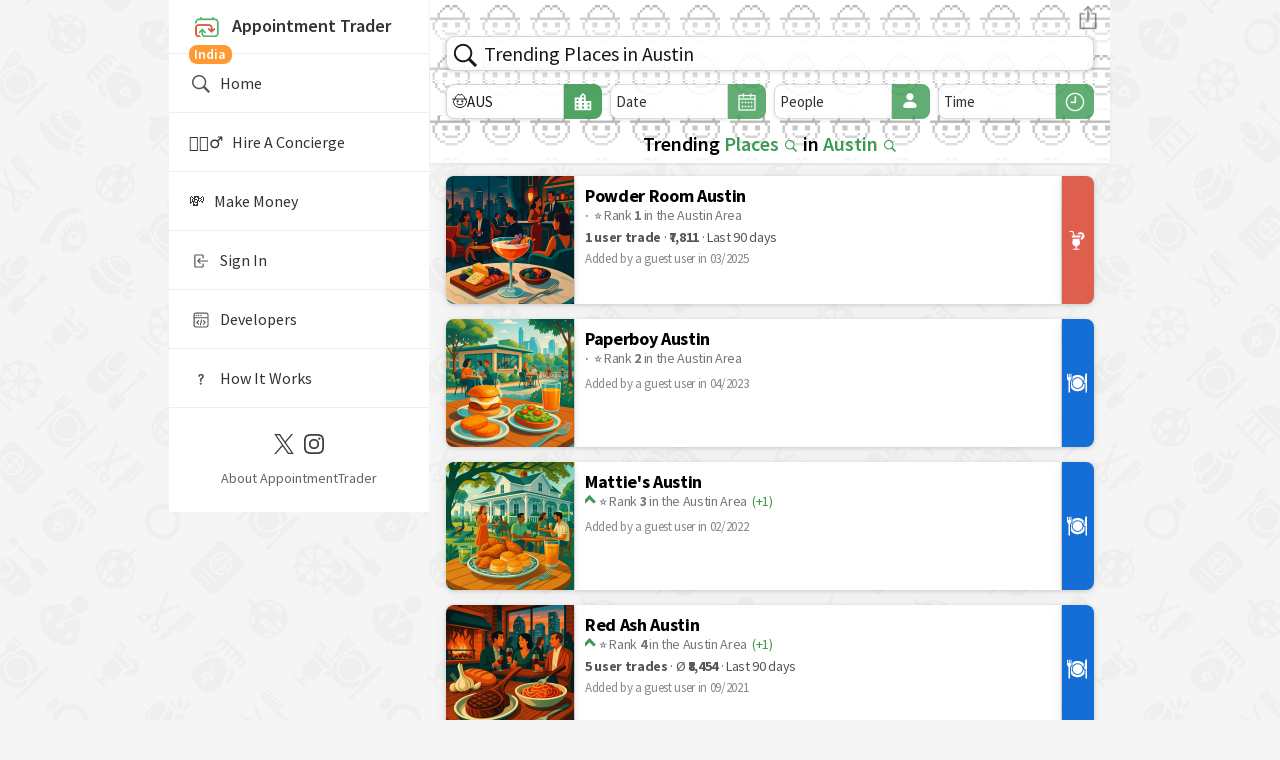

--- FILE ---
content_type: text/html; charset=utf-8
request_url: https://in.appointmenttrader.com/best-places-to-visit-in-austin
body_size: 27591
content:
<!DOCTYPE html>
<html lang="en" style="height: 100%">
<head>
    <meta charset="utf-8">

    <meta http-equiv="X-UA-Compatible" content="IE=edge">

    <meta name="viewport" content="width=device-width, initial-scale=1.0" />
    <meta name="mobile-web-app-capable" content="yes">
    <meta property="al:android:app_name" content="AppointmentTrader">
    <meta property="al:android:package" content="com.trader.appointment">
    <meta property="al:android:url" content="appointmenttrader://home">
    <meta property="al:android:scheme" content="appointmenttrader">
    <meta property="al:ios:app_name" content="AppointmentTrader">
    <meta property="al:ios:app_store_id" content="1569651393">
    <meta property="al:ios:url" content="appointmenttrader://home">


    <link rel="alternate" hreflang="en" href="https://appointmenttrader.com/best-places-to-visit-in-austin" />
<link rel="alternate" hreflang="en-US" href="https://appointmenttrader.com/best-places-to-visit-in-austin" />
<link rel="alternate" hreflang="en-CA" href="https://ca.appointmenttrader.com/best-places-to-visit-in-austin" />
<link rel="alternate" hreflang="en-GB" href="https://gb.appointmenttrader.com/best-places-to-visit-in-austin" />
<link rel="alternate" hreflang="en-IN" href="https://in.appointmenttrader.com/best-places-to-visit-in-austin" />
<link rel="alternate" hreflang="en-AU" href="https://au.appointmenttrader.com/best-places-to-visit-in-austin" />
<link rel="alternate" hreflang="en-NZ" href="https://nz.appointmenttrader.com/best-places-to-visit-in-austin" />
<link rel="alternate" hreflang="en-AE" href="https://ae.appointmenttrader.com/best-places-to-visit-in-austin" />
<link rel="alternate" hreflang="en-SG" href="https://sg.appointmenttrader.com/best-places-to-visit-in-austin" />
<link rel="alternate" hreflang="en-HK" href="https://hk.appointmenttrader.com/best-places-to-visit-in-austin" />
<link rel="alternate" hreflang="de" href="https://de.appointmenttrader.com/best-places-to-visit-in-austin" />
<link rel="alternate" hreflang="de-DE" href="https://de.appointmenttrader.com/best-places-to-visit-in-austin" />
<link rel="alternate" hreflang="de-CH" href="https://ch.appointmenttrader.com/best-places-to-visit-in-austin" />
<link rel="alternate" hreflang="de-AT" href="https://at.appointmenttrader.com/best-places-to-visit-in-austin" />
<link rel="alternate" hreflang="nl" href="https://nl.appointmenttrader.com/best-places-to-visit-in-austin" />
<link rel="alternate" hreflang="nl-NL" href="https://nl.appointmenttrader.com/best-places-to-visit-in-austin" />
<link rel="alternate" hreflang="es" href="https://es.appointmenttrader.com/best-places-to-visit-in-austin" />
<link rel="alternate" hreflang="fr" href="https://fr.appointmenttrader.com/best-places-to-visit-in-austin" />
<link rel="alternate" hreflang="ja" href="https://jp.appointmenttrader.com/best-places-to-visit-in-austin" />
<link rel="alternate" hreflang="x-default" href="https://appointmenttrader.com/best-places-to-visit-in-austin" />


    <link rel="canonical" href="https://in.appointmenttrader.com/best-places-to-visit-in-austin">
        


    <title>Trending Places in Austin | AppointmentTrader</title>
    <meta name="description" content="List of the 100 most frequently traded places in Austin">



            <link rel="preconnect" href="https://fonts.gstatic.com">
        <link href="https://fonts.googleapis.com/css2?family=Source+Sans+Pro:wght@200;300;400;600;700&display=swap" rel="stylesheet">
        <style>
            body{
                padding: 0 !important;
                margin: 0 !important;
                font-family: 'Source Sans Pro', sans-serif !important;
                font-weight: 400 !important;
                font-size:15px !important;
                color: #000 !important;
                line-height:26px !important;
                /*height: 100%;*/
            }
        </style>
        


    <link rel="icon" href="/images/logo.ico">
    <link rel="shortcut icon" sizes="192x192" href="https://in.appointmenttrader.com/cache/illustrations/austin/powder-room-austin_768x768.png">

    <meta name="twitter:card" content="app" />
    <meta name="twitter:site" content="@AppointmentTrdr" />
    <meta name="twitter:image" content="https://in.appointmenttrader.com/cache/illustrations/austin/powder-room-austin_768x768.png" />

    <meta name="twitter:title" content="Trending Places in Austin | AppointmentTrader" />
    <meta name="twitter:description" content="List of the 100 most frequently traded places in Austin" />

    <meta property="og:title" content="Trending Places in Austin | AppointmentTrader" />
    <meta property="og:site_name" content="AppointmentTrader.com" />
    <meta property="og:type" content="website" />
    <meta property="og:url" content="https://in.appointmenttrader.com/best-places-to-visit-in-austin?CitySlug=austin&CategorySlug=places-to-visit&Pagination=" />
    <meta property="og:description" content="List of the 100 most frequently traded places in Austin" />
    <meta property="og:image" content="https://in.appointmenttrader.com/cache/illustrations/austin/powder-room-austin_768x768.png" />

    <!-- Chrome, Firefox OS and Opera#3C9A52 -->

    
    <meta name="theme-color" content="#3C9A52">
    <!-- Windows Phone -->
    <meta name="msapplication-navbutton-color" content="#3C9A52">
    <!-- iOS Safari -->
    <meta name="apple-mobile-web-app-status-bar-style" content="#3C9A52">

    <script type='application/ld+json'>
        {
        
            "@context": "http://www.schema.org",
            "@type": "Organization",
            "url": "https://in.appointmenttrader.com/",
            "sameAs" : [
                "https://twitter.com/AppointmentTrdr",
                "https://www.instagram.com/appointmenttrader/"
            ],
            "image": "https://in.appointmenttrader.com/cache/illustrations/austin/powder-room-austin_768x768.png",
            "description": "List of the 100 most frequently traded places in Austin"

            
        }
   </script>

                    <script type="application/ld+json">
                    {
                        "@context": "https://schema.org",
                        "@type": "ItemList",
                        "url": "https://in.appointmenttrader.com/",
                        "name": "Trending Places in Austin",
                        "description": "List of the 100 most frequently traded places in Austin",
                        "itemListElement": [
                            {
                    "@type": "ListItem",
                    "position": 1,
                    "item": {
                    "@type": "BarOrPub",
                    "name": "Powder Room Austin",
                    "address": "301 W 5th St, Austin, TX 78701, USA"
                    , "image": "/images/Wallpaper-thumb.png" 
                    }
                },{
                    "@type": "ListItem",
                    "position": 2,
                    "item": {
                    "@type": "Restaurant",
                    "name": "Paperboy Austin",
                    "address": "1203 E 11th St, Austin, TX 78702, USA"
                    , "image": "/images/Wallpaper-thumb.png" 
                    }
                },{
                    "@type": "ListItem",
                    "position": 3,
                    "item": {
                    "@type": "Restaurant",
                    "name": "Matties Austin",
                    "address": "901 W Live Oak St, Austin, TX 78704, USA"
                    , "image": "/images/Wallpaper-thumb.png" 
                    }
                },{
                    "@type": "ListItem",
                    "position": 4,
                    "item": {
                    "@type": "Restaurant",
                    "name": "Red Ash Austin",
                    "address": "Colorado Tower, 303 Colorado St #200, Austin, TX 78701, USA"
                    , "image": "/images/Wallpaper-thumb.png" 
                    }
                },{
                    "@type": "ListItem",
                    "position": 5,
                    "item": {
                    "@type": "Restaurant",
                    "name": "Tsuke Edomae Austin",
                    "address": "4600 Mueller Blvd #1035, Austin, TX 78723, USA"
                    , "image": "/images/Wallpaper-thumb.png" 
                    }
                },{
                    "@type": "ListItem",
                    "position": 6,
                    "item": {
                    "@type": "Restaurant",
                    "name": "Aba Austin",
                    "address": "1011 S Congress Ave Bldg 2 Suite 180, Austin, TX 78704, USA"
                    , "image": "/images/Wallpaper-thumb.png" 
                    }
                },{
                    "@type": "ListItem",
                    "position": 7,
                    "item": {
                    "@type": "Restaurant",
                    "name": "Barley Swine Austin",
                    "address": "6555 Burnet Rd #400, Austin, TX 78757, USA"
                    , "image": "/images/Wallpaper-thumb.png" 
                    }
                },{
                    "@type": "ListItem",
                    "position": 8,
                    "item": {
                    "@type": "Restaurant",
                    "name": "Clarks Oyster Bar Austin",
                    "address": "1200 W 6th St, Austin, TX 78703, USA"
                    , "image": "/images/Wallpaper-thumb.png" 
                    }
                },{
                    "@type": "ListItem",
                    "position": 9,
                    "item": {
                    "@type": "Restaurant",
                    "name": "Sammies Italian Austin",
                    "address": "807 W 6th St, Austin, TX 78703, USA"
                    , "image": "/images/Wallpaper-thumb.png" 
                    }
                },{
                    "@type": "ListItem",
                    "position": 10,
                    "item": {
                    "@type": "Restaurant",
                    "name": "Jeffreys Austin",
                    "address": "1204 W Lynn St, Austin, TX 78703, USA"
                    , "image": "/images/Wallpaper-thumb.png" 
                    }
                },{
                    "@type": "ListItem",
                    "position": 11,
                    "item": {
                    "@type": "Restaurant",
                    "name": "Uchi Austin",
                    "address": "801 S Lamar Blvd, Austin, TX 78704, USA"
                    , "image": "/images/Wallpaper-thumb.png" 
                    }
                },{
                    "@type": "ListItem",
                    "position": 12,
                    "item": {
                    "@type": "Restaurant",
                    "name": "Craft Omakase Austin",
                    "address": "4400 N Lamar Blvd Suite 102, Austin, TX 78756, USA"
                    , "image": "/images/Wallpaper-thumb.png" 
                    }
                },{
                    "@type": "ListItem",
                    "position": 13,
                    "item": {
                    "@type": "Restaurant",
                    "name": "Fabrik Austin",
                    "address": "1701 E Martin Luther King Jr Blvd Suite 102, Austin, TX 78702, USA"
                    , "image": "/images/Wallpaper-thumb.png" 
                    }
                },{
                    "@type": "ListItem",
                    "position": 14,
                    "item": {
                    "@type": "Restaurant",
                    "name": "Hestia Austin",
                    "address": "607 W 3rd St #105, Austin, TX 78701, USA"
                    , "image": "/images/Wallpaper-thumb.png" 
                    }
                },{
                    "@type": "ListItem",
                    "position": 15,
                    "item": {
                    "@type": "Restaurant",
                    "name": "The Peacock Mediterranean Grill Austin",
                    "address": "600 W 2nd St, Austin, TX 78701, USA"
                    , "image": "/images/Wallpaper-thumb.png" 
                    }
                },{
                    "@type": "ListItem",
                    "position": 16,
                    "item": {
                    "@type": "Restaurant",
                    "name": "BOA Steakhouse Austin",
                    "address": "300 W 6th St #100, Austin, TX 78701, USA"
                    , "image": "/images/Wallpaper-thumb.png" 
                    }
                },{
                    "@type": "ListItem",
                    "position": 17,
                    "item": {
                    "@type": "Restaurant",
                    "name": "Uchibā Austin",
                    "address": "601 W 2nd St, Austin, TX 78701, USA"
                    , "image": "/images/Wallpaper-thumb.png" 
                    }
                },{
                    "@type": "ListItem",
                    "position": 18,
                    "item": {
                    "@type": "Restaurant",
                    "name": "Olamaie Austin",
                    "address": "1610 San Antonio St, Austin, TX 78701, USA"
                    , "image": "/images/Wallpaper-thumb.png" 
                    }
                },{
                    "@type": "ListItem",
                    "position": 19,
                    "item": {
                    "@type": "Restaurant",
                    "name": "Neighborhood Sushi Austin",
                    "address": "1716 S Congress Ave, Austin, TX 78704, USA"
                    , "image": "/images/Wallpaper-thumb.png" 
                    }
                },{
                    "@type": "ListItem",
                    "position": 20,
                    "item": {
                    "@type": "Restaurant",
                    "name": "VanHorns Austin",
                    "address": "238 W 2nd St, Austin, TX 78701, USA"
                    , "image": "/images/Wallpaper-thumb.png" 
                    }
                },{
                    "@type": "ListItem",
                    "position": 21,
                    "item": {
                    "@type": "Restaurant",
                    "name": "Citizens All Day Austin",
                    "address": "4818 Burnet Rd, Austin, TX 78756, USA"
                    , "image": "/images/Wallpaper-thumb.png" 
                    }
                },{
                    "@type": "ListItem",
                    "position": 22,
                    "item": {
                    "@type": "Restaurant",
                    "name": "Josephine House Austin",
                    "address": "1601 Waterston Ave, Austin, TX 78703, USA"
                    , "image": "/images/Wallpaper-thumb.png" 
                    }
                },{
                    "@type": "ListItem",
                    "position": 23,
                    "item": {
                    "@type": "Restaurant",
                    "name": "Suerte Austin",
                    "address": "1800 E 6th St, Austin, TX 78702, USA"
                    , "image": "/images/Wallpaper-thumb.png" 
                    }
                },{
                    "@type": "ListItem",
                    "position": 24,
                    "item": {
                    "@type": "Restaurant",
                    "name": "Aris Austin",
                    "address": "1111 W 6th St, Austin, TX 78703, USA"
                    , "image": "/images/Wallpaper-thumb.png" 
                    }
                },{
                    "@type": "ListItem",
                    "position": 25,
                    "item": {
                    "@type": "Restaurant",
                    "name": "Canje Austin",
                    "address": "1914 E 6th St ste c, Austin, TX 78702, USA"
                    , "image": "/images/Wallpaper-thumb.png" 
                    }
                },{
                    "@type": "ListItem",
                    "position": 26,
                    "item": {
                    "@type": "Restaurant",
                    "name": "Dai Due Austin",
                    "address": "2406 Manor Rd, Austin, TX 78722, USA"
                    , "image": "/images/Wallpaper-thumb.png" 
                    }
                },{
                    "@type": "ListItem",
                    "position": 27,
                    "item": {
                    "@type": "Restaurant",
                    "name": "Midnight Cowboy Austin",
                    "address": "313 E 6th St, Austin, TX 78701, USA"
                    , "image": "/images/Wallpaper-thumb.png" 
                    }
                },{
                    "@type": "ListItem",
                    "position": 28,
                    "item": {
                    "@type": "Restaurant",
                    "name": "PastaBar Austin",
                    "address": "1017 E 6th St, Austin, TX 78702, USA"
                    , "image": "/images/Wallpaper-thumb.png" 
                    }
                },{
                    "@type": "ListItem",
                    "position": 29,
                    "item": {
                    "@type": "Restaurant",
                    "name": "J Carver Austin",
                    "address": "509 Rio Grande St, Austin, TX 78701, USA"
                    , "image": "/images/Wallpaper-thumb.png" 
                    }
                },{
                    "@type": "ListItem",
                    "position": 30,
                    "item": {
                    "@type": "Restaurant",
                    "name": "Uchiko Austin",
                    "address": "4200 N Lamar Blvd, Austin, TX 78756, USA"
                    , "image": "/images/Wallpaper-thumb.png" 
                    }
                },{
                    "@type": "ListItem",
                    "position": 31,
                    "item": {
                    "@type": "Restaurant",
                    "name": "Sushi  Bar ATX Austin",
                    "address": "2600 E Cesar Chavez St, Austin, TX 78702, USA"
                    , "image": "/images/Wallpaper-thumb.png" 
                    }
                },{
                    "@type": "ListItem",
                    "position": 32,
                    "item": {
                    "@type": "BarOrPub",
                    "name": "Equipment Room Austin",
                    "address": "1101 Music Ln, Austin, TX 78704, USA"
                    , "image": "/images/Wallpaper-thumb.png" 
                    }
                },{
                    "@type": "ListItem",
                    "position": 33,
                    "item": {
                    "@type": "Restaurant",
                    "name": "Fonda San Miguel Austin",
                    "address": "2330 W N Loop Blvd, Austin, TX 78756, USA"
                    , "image": "/images/Wallpaper-thumb.png" 
                    }
                },{
                    "@type": "ListItem",
                    "position": 34,
                    "item": {
                    "@type": "Restaurant",
                    "name": "Toshokan Austin",
                    "address": "807 E 4th St, Austin, TX 78702, USA"
                    , "image": "/images/Wallpaper-thumb.png" 
                    }
                },{
                    "@type": "ListItem",
                    "position": 35,
                    "item": {
                    "@type": "Restaurant",
                    "name": "RedFarm Austin",
                    "address": "201 W 3rd St, Austin, TX 78701, USA"
                    , "image": "/images/Wallpaper-thumb.png" 
                    }
                },{
                    "@type": "ListItem",
                    "position": 36,
                    "item": {
                    "@type": "Restaurant",
                    "name": "P6 at the LINE Austin",
                    "address": "111 E Cesar Chavez St, Austin, TX 78701, USA"
                    , "image": "/images/Wallpaper-thumb.png" 
                    }
                },{
                    "@type": "ListItem",
                    "position": 37,
                    "item": {
                    "@type": "Restaurant",
                    "name": "Lin Asian Bar  Dim Sum Austin",
                    "address": "1203 W 6th St, Austin, TX 78703, USA"
                    , "image": "/images/Wallpaper-thumb.png" 
                    }
                },{
                    "@type": "ListItem",
                    "position": 38,
                    "item": {
                    "@type": "Restaurant",
                    "name": "QI Austin Modern Asian Kitchen",
                    "address": "835 W 6th St #114, Austin, TX 78703, USA"
                    , "image": "/images/Wallpaper-thumb.png" 
                    }
                },{
                    "@type": "ListItem",
                    "position": 39,
                    "item": {
                    "@type": "Restaurant",
                    "name": "ATX Cocina Austin",
                    "address": "110 San Antonio St #170, Austin, TX 78701, USA"
                    , "image": "/images/Wallpaper-thumb.png" 
                    }
                },{
                    "@type": "ListItem",
                    "position": 40,
                    "item": {
                    "@type": "Restaurant",
                    "name": "Perlas Austin",
                    "address": "1400 S Congress Ave, Austin, TX 78704, USA"
                    , "image": "/images/Wallpaper-thumb.png" 
                    }
                },{
                    "@type": "ListItem",
                    "position": 41,
                    "item": {
                    "@type": "BarOrPub",
                    "name": "Tiki TatsuYa Austin",
                    "address": "1300 S Lamar Blvd, Austin, TX 78704, USA"
                    , "image": "/images/Wallpaper-thumb.png" 
                    }
                },{
                    "@type": "ListItem",
                    "position": 42,
                    "item": {
                    "@type": "Restaurant",
                    "name": "Soupleaf Hot Pot Austin",
                    "address": "6929 Airport Blvd, Austin, TX 78752, USA"
                    , "image": "/images/Wallpaper-thumb.png" 
                    }
                },{
                    "@type": "ListItem",
                    "position": 43,
                    "item": {
                    "@type": "Restaurant",
                    "name": "Otoko Austin",
                    "address": "1603 S Congress Ave, Austin, TX 78704, USA"
                    , "image": "/images/Wallpaper-thumb.png" 
                    }
                },{
                    "@type": "ListItem",
                    "position": 44,
                    "item": {
                    "@type": "Restaurant",
                    "name": "Ember Kitchen Austin",
                    "address": "800 W Cesar Chavez St Ste PP110, Austin, TX 78701, USA"
                    , "image": "/images/Wallpaper-thumb.png" 
                    }
                },{
                    "@type": "ListItem",
                    "position": 45,
                    "item": {
                    "@type": "Restaurant",
                    "name": "The Guest House Austin",
                    "address": "110 San Antonio St Ste R140, Austin, TX 78701, USA"
                    , "image": "/images/Wallpaper-thumb.png" 
                    }
                },{
                    "@type": "ListItem",
                    "position": 46,
                    "item": {
                    "@type": "BarOrPub",
                    "name": "Higher Ground Austin",
                    "address": "720 Congress Ave., Austin, TX 78701, USA"
                    , "image": "/images/Wallpaper-thumb.png" 
                    }
                },{
                    "@type": "ListItem",
                    "position": 47,
                    "item": {
                    "@type": "Restaurant",
                    "name": "Launderette Austin",
                    "address": "2115 Holly St, Austin, TX 78702, USA"
                    , "image": "/images/Wallpaper-thumb.png" 
                    }
                },{
                    "@type": "ListItem",
                    "position": 48,
                    "item": {
                    "@type": "Restaurant",
                    "name": "Soto Austin",
                    "address": "1100 S Lamar Blvd Ste 2115, Austin, TX 78704, USA"
                    , "image": "/images/Wallpaper-thumb.png" 
                    }
                },{
                    "@type": "ListItem",
                    "position": 49,
                    "item": {
                    "@type": "Restaurant",
                    "name": "Devil May Care Austin",
                    "address": "500 W 6th St Suite 100, Austin, TX 78701, USA"
                    , "image": "/images/Wallpaper-thumb.png" 
                    }
                },{
                    "@type": "ListItem",
                    "position": 50,
                    "item": {
                    "@type": "Restaurant",
                    "name": "Arlo Grey by Kristen Kish Austin",
                    "address": "111 E Cesar Chavez St, Austin, TX 78701, USA"
                    , "image": "/images/Wallpaper-thumb.png" 
                    }
                }                        ]
                }
                </script>
            


    <script type="text/javascript">


        var _Global = {};
        var _GET = {"CitySlug":"austin","CategorySlug":"places-to-visit","Pagination":""};
        var _WebPath = 'https://in.appointmenttrader.com/';
        var _Host = 'in.appointmenttrader.com';
        var _RequestPath = '/best-places-to-visit-in-austin';
        var _ATPlatformReviewsLink = 'https://in.appointmenttrader.com/reviews/atreviews-3#Community';
        var _IsCommunity = true;
        var _CommunityLinkBase = 'https://in.appointmenttrader.com/';

        var _Alias = '';
        var _ID = '';
        var _UUID = '';
        var _CommunityVerificationStatus = 'Unverified';
        var _CommunityID = '8';
        var _RequiresOnboarding = false;
        var _ProfileIntent = '';
        var _IsProduction = true;

        var _QUERYSTRING = 'CitySlug=austin&CategorySlug=places-to-visit&Pagination=';
        var _OriginString = 'BuySellHome';
        var _ReturnUrl = 'L2Jlc3QtcGxhY2VzLXRvLXZpc2l0LWluLWF1c3Rpbj9DaXR5U2x1Zz1hdXN0aW4mQ2F0ZWdvcnlTbHVnPXBsYWNlcy10by12aXNpdCZQYWdpbmF0aW9uPQ==';
        var _LocalizedCurrencySymbol = '₹';

        var _EnableOrderListFunctions = false;
        var _EnableExpandedOrderlistFunctions = false;

        var _PreferQRCodeShare = true;
        var inlineUrlIndication = '';

        var _googleClientId = '310110210673-1c7mijlmlfpqf2spnnjq6j5mpk2m1bmv.apps.googleusercontent.com';

        Date.prototype.monthDays= function(){
            var d= new Date(this.getFullYear(), this.getMonth()+1, 0);
            return d.getDate();
        }

        function isiOSApp()
        {
            return false;
        }

        function isApp()
        {
            return false;
        }

    </script>

    <style>

        :root {
                                --predominant-color: #3C9A52;
                    --contrast-color: #F5F5F5;
                                     --background-color: #FFFFFF;
                     --background-contrast-color: #3C9A52;
                            }

    </style>

                    <script src="/js/jquery.min.js?v3"></script>
                <link rel="stylesheet" href="/css/bootstrap.min.css?v3">
                <script src="/js/bootstrap.min.js?v3"></script>
            
        <link rel="stylesheet" href="/minified/at.css?v150">
        <script src="/minified/at.min.js?299"></script>
        
    <script>

        
        function ShareURL(URL)
        {
            if (window._mfq) { window._mfq.push(['tag', 'ShareURLClick']); }


            URL = (URL == undefined || URL == '') ? window.location.href : URL;            //console.log(URL);

            if (navigator.share) {
            navigator
                .share({
                    title: document.title,
                    url: URL
                })
                .then()
                .catch(err => console.error(err));
            }
            else
            {
                ScreenFeedback(URL,'Share '+document.title, 'Tap to Copy Link',
                    function () { CopyToClipboard('alertCopiable', 'Now paste it in your favorite messenger app.', 'Link copied!');}, true)
            }
        }



        function USDToTraderpoints(USD)
        {
            return Math.round(parseFloat(USD)*parseFloat(371.09375),0);
        }

        function removeReturnUrlParam(url, toRemoveParameterName) {
            // Split the URL into base and query string
            let [baseUrl, queryString] = url.split("?");

            if (!queryString) return url; // No query parameters, return as is

            // Parse query parameters into an array of key-value pairs
            let params = new URLSearchParams(queryString);

            // Remove the "returnurl" parameter
            params.delete(toRemoveParameterName);

            // Reconstruct the URL
            let newQueryString = params.toString();
            return newQueryString ? `${baseUrl}?${newQueryString}` : baseUrl;
        }

        var overrideATHandle = null;

        function ShareAT(url, returnURLOnly = false, preventQrCode = false, forceQR = false)
        {

            if (window._mfq) { window._mfq.push(['tag', 'ShareATClick']); }


                let shareurl = url;
                shareurl = (shareurl == undefined || shareurl == '') ? window.location.href : shareurl;

                // remove inline flag if existing
                //shareurl = shareurl.replace('&inline', '');
                //shareurl = shareurl.replace('?inline', '');

                shareurl = removeReturnUrlParam(shareurl, 'inline');
                shareurl = removeReturnUrlParam(shareurl, 'returnurl');

            if ((_PreferQRCodeShare && !preventQrCode && !returnURLOnly)
                ||
                forceQR
            )
            {
                let Message = 'Scan the QR below or <a href="javascript:ShareAT(\''+shareurl+'\',false, true)" class="link">tap the button below to share the link.</a><img src="/qr/' + urlSafeBase64Encode(shareurl) + '" style="width: 272px;height:272px;">';

                let atSlug = !overrideATHandle ? getSlugFromUrl(shareurl) : overrideATHandle;

                if (atSlug){
                    Message += '<span style="margin-left: 19px;">AT: <b>@'+atSlug+'</b></span>';
                }

                //ScreenFeedback(Message, 'Share '+document.title, 'Done');

                GetOptIn(Message, function () {  }, 'Share '+document.title, 'Tap To Share Link',null,null,null,45,function() {
                                        ShareAT(shareurl,false, true);
                });
            }
            else
            {

                if (returnURLOnly)
                {
                    return shareurl;
                }
                else {
                    if (navigator.share) {

                        navigator
                            .share({
                                title: document.title,
                                //text: 'Hey, you can buy and sell appointments on appointmenttrader.com and get paid instantly!',
                                url: shareurl
                            })
                            .then()
                            .catch(err => console.error(err));

                    } else {


                        ScreenFeedback(shareurl, 'Share ' + document.title, 'Tap to Copy Link',
                            function () {
                                CopyToClipboard('alertCopiable', 'Now paste it in your favorite messenger app.', 'Link copied!');
                            }, true);
                    }
                }
            }
        }

        function EmbedAT(Title, URL)
        {
            let uniqueuuid = 'AT'+urlSafeBase64Encode(URL);

            let EmbedCode = "<textarea class='CodeHighlightTextarea' id='EmbedCodeCopy'>&lt;iframe  id='"+uniqueuuid+"' style='border: 0px;width: 100%;height:450px;' src='"+ShareAT(URL+'&', true)+"'&gt;&lt;/iframe&gt;"+
                "&lt;script async src='https://in.appointmenttrader.com/script/partner.js?"+uniqueuuid+"'&gt;&lt;/script&gt;"
            "</textarea>";

            ScreenFeedback(EmbedCode, Title, 'Tap to Copy Embed Code',
                function () {
                    CopyToClipboard('EmbedCodeCopy', 'You can now paste it to your website.', 'Embed Code copied!');
                });

        }

    </script>
    

</head>
<body id="body" class="backgroundWallpaper"

        style="height:100%;">

<input type="hidden" id="visitorCountry" value="US">




<div class="header sticky " id="header"    style="background-image:linear-gradient(180deg, transparent 0%, #FFFFFF 100%),url('data:image/svg+xml;utf8,<svg xmlns=%22http://www.w3.org/2000/svg%22 width=%2250%22 height=%2250%22><text x=%220%22 y=%2240%22 font-size=%2240%22 opacity=%220.3%22>🤠</text></svg>');background-repeat: repeat;background-size: 50px 50px;" >
            <div id="burger-menu-container">
            <div id="burger-overlay" onclick="toggleBurgerMenu()"></div>
            <div id="burger-menu">
                <a id="burger-menu-logo-item-non-signed-in" href="/" onclick="toggleBurgerMenu()">
                    <img alt="AppointmentTrader Logo" src="/images/logo.png" style="width: 36px;height: 36px;margin-right:7px;">Appointment Trader

                                            <div id="CountryBanner" style="
                                position: relative;top: -3px;height: 12px;margin: unset;
                                padding-top: 10px;padding-bottom: 8px;z-index:2;">
                        <span class="gray-txt" style="
                                padding-left: 5px;padding-right: 6px;padding-bottom: 1px;
                                background-color: #FF9933;border-radius: 8px;
                                position: relative;
                                top: -13px;
                                font-size: 14px;
                                color: white;
                                ">India</span>
                        </div>
                        


                </a>

                
                <!-- 📚 LINKS -->

                
                <a href="/" onclick="toggleBurgerMenu()" class="" style="">
                    <img src="/images/desktop/ios-search-nav.svg" alt="Magnifying Glass" class="burger-active-menu-item-icon" style="">
                    Home                                    </a>

                <a href="/concierge" onclick="toggleBurgerMenu()" class="">
                    <!--<img src="/images/logo.png" alt="Logo" style="width: 20px; vertical-align: middle;padding-right:5px;">-->
                    🤵🏻‍♂️&nbsp;&nbsp;&nbsp;Hire A Concierge                                    </a>
                <a href="/modules/team/fill_bids.php?returnurl=L21vbmV5LW5ldHdvcms=" onclick="toggleBurgerMenu()" class="">
                    <!--<img src="/images/logo.png" alt="Logo" style="width: 20px; vertical-align: middle;padding-right:5px;">-->
                    💸&nbsp;&nbsp;&nbsp;Make Money                                    </a>

                                    <a href="/modules/community/home.php" onclick="toggleBurgerMenu()" class="">
                        <img alt="Sign In With Email" src="/images/desktop/signin-active.svg" class="burger-active-menu-item-icon">
                        Sign In</a>
                    

                <a href="/api-documentation" onclick="toggleBurgerMenu()" class="">
                    <img alt="API" src="/images/desktop/api-active.svg" class="burger-active-menu-item-icon">
                    Developers                                    </a>

                                    <a href="/how-it-works" onclick="toggleBurgerMenu()" class="">
                        <img alt="Handshake" alt="How It Works" src="/images/desktop/how-it-works-active.svg" class="burger-active-menu-item-icon">
                        How It Works</a>
                    
                <div id="burger-footer-contact" class="">
                    <div class="burger-social-icons">
                        <a alt="X" href="https://twitter.com/AppointmentTrdr" target="_blank" aria-label="Twitter / X">
                            <img src="/images/social/x-logo-black.svg" alt="X Logo" />
                        </a>
                        <a alt="Insta" href="https://instagram.com/appointmenttrader/" target="_blank" aria-label="Instagram">
                            <img src="/images/social/Instagram_Glyph_Black.svg" alt="Instagram Logo" />
                        </a>
                    </div>
                    <div class="burger-contact-link">
                        <a href="/contact">About AppointmentTrader</a>
                    </div>
                </div>

            </div>
        </div>
            <div class="bottom-row"  style="padding-top: 5px !important;" >

                                <div class="bell hide-on-desktop" style="width: 45px">
                    <span style="color: #FFFFFF;" class="lead-text back-btn" >



                        <a href="javascript:toggleBurgerMenu();" id="TopRightMobileA" class="notification">
                        <span id="combined-notification-count" class="badge" style="display: none;z-index: 1;top: -12px !important;left: -10px !important;right: unset !important;"></span>
                        <span id="combined-portfolio-item-count" class="badge" style="background-color: #3C9A52; display: none;z-index: 1;top: -12px !important;left: 18px !important;right: unset !important;"></span>



                            <img alt="AppointmentTrader Logo" src="/images/logo.png" style="width: 28px;height: 28px;">                                    <!-- <span id="GetTheAppBannerBadge" style="position: fixed;top: 4px;left: 42px;display: block;height:10px;width:10px;border-radius: 5px;background-color: #d9563f;"></span> -->
                                    
                        </a>
                    </span>
                </div>
                
                        <script>

                            function ActiveSeededSearchbar(DomSearchGroupRestiction = ''){

                                // make sure override works
                                IsMobileHeaderInitialized = false;

                                ActivateMobileHeaderSearchbar('VHJlbmRpbmcrUGxhY2VzK2luK0F1c3Rpbis=','/API/community_search.php?ext',true,DomSearchGroupRestiction,false);
                                GetElement('mobileQuery').focus();
                                // reset initializion so that result changes next time searchbar activates
                                IsMobileHeaderInitialized = false;
                            }

                            document.addEventListener("DOMContentLoaded",function() {
                                document.addEventListener('keyup', function (event) {


                                    if (event.code == 'Space') {

                                    //if (event.ctrlKey && (event.keyCode === 70 || event.keyCode === 102)) {
                                        if(document.activeElement){
                                            if (document.activeElement.tagName.toLowerCase() != 'input'
                                                && document.activeElement.tagName.toLowerCase() != 'textarea'
                                                && document.activeElement.tagName.toLowerCase() != 'gmp-place-autocomplete')
                                            {
                                                let preventFire = false;
                                                if (document.activeElement.dataset !== undefined){
                                                    if (document.activeElement.dataset.preventglobalspace !== undefined){
                                                        preventFire = true;
                                                    }
                                                }

                                                if (!preventFire) {
                                                    ActivateMobileHeaderSearchbar('VHJlbmRpbmcrUGxhY2VzK2luK0F1c3Rpbis=', '/API/community_search.php?ext', false, false,false);
                                                }
                                            }
                                        }
                                    }
                                });
                            });

                            

                        </script>

                <div style="padding: 0px;" id="MarqueeHeaderTickerBand"></div>                <div class="logout" style="width: 40px;text-align: right;cursor: pointer;" onclick="ShareAT();">

                    <span style="color: #FFFFFF;" class="lead-text back-btn" >
                        <img alt="Share Button" src="/images/share_whiteversion.svg" style="height:25px;width: 18px;" />
                    </span>
                </div>
                

    </div>
    <div class="mt-2" style="display: flex;">  <span
                                            id="HeaderSearchImage"
                                            onclick="ActivateMobileHeaderSearchbar('VHJlbmRpbmcrUGxhY2VzK2luK0F1c3Rpbis=','/API/community_search.php?ext',false,false,false);"
                                            class="mobileSearchInputImage">
                                                <img id="mobileQueryLoadingImage" alt="Search AppointmentTrader" src="/images/ios-search-black.svg" style="width: 35px;height:35px;margin-top: -2px;">
                                        </span>
                                        <div class="mobileQueryPlaceholder" data-placeholder="" data-placeholderValue="" data-placeholderAugmentedValue="" id="mobileQueryPlaceholder" style="display:none;">    
                                            
                                            <input  data-enablefullscreenmobilesearch="true" type="text" data-summarizedomresults="false" data-maxnumberdomresults="10" value="" class="mobileQueryBar" id="mobileQuery" autocomplete="off" autocorrect="off" spellcheck="false" placeholder="Trending Places in Austin " style="">
                                            
                                            <span class="mobileQueryBarCancel" onclick="ClearMobileHeaderSearchbar('mobileQuery');"><img src="/images/cancel_gray.svg" style="width: 20px;height: 20px" alt="Cancel Search"> </span>
                                            
                                            <div class="mobileHeaderAutocompleteAlternativeList" id="mobileQueryAutocompletionPreview" data-customwidthadditionpx="37" data-customtopadditionpx="36" data-customrowclass="mobileHeaderautocompleteAlternativeListRow"></div>
                                        </div>    
                                        <h1
                                            id="HeaderSearchText"
                                            onclick="ActivateMobileHeaderSearchbar('VHJlbmRpbmcrUGxhY2VzK2luK0F1c3Rpbis=','/API/community_search.php?ext',false,false,false);"
                                            class="mobileHeaderSearchInput">Trending Places in Austin </h1></div></div>


<div class="screenoverlayExternal" id="externalUrlBoxOverlay" style="display: none;"></div>
<div class="externalBoxCenter" id="externalUrlBox" style="display: none;z-index:var(--top-z-index);height: 80vh;">
    <div class="reservation-detail" id="externalUrlBoxInner" style="height: 100%;">
        <div class="reservation-detail-card"  id="externalUrlBoxCardInner" style="height: 100%;padding: 0px;">
            <div class="reservation-details width-50" style="width: 100%; height: 100%;">
                <h5 id="externalUrlBoxHeadline" style="display: none;"></h5>

                <div style="width: 100%; height: 100%;background:url(/images/cell_loading_green.svg) center center no-repeat;">
                <iframe  allow="web-share" id="externalUrlBoxFrame" style="border: 0px; height: 100%;width: 100%;"></iframe>
                </div>

                <div style="bottom: -40px;margin-left: 17px; z-index:  100000;position: absolute;">
                    <a id="externalUrlBoxButton" style="color: #FFFFFF;width: 295px;" class="btn full">Close</a>
                </div>

            </div>
        </div>
    </div>

</div>

<div class="screenoverlay" id="confirmOverlay" style="display: none;" data-hideonnavigate="true"></div>
<div class="confirmCenter" id="confirmBox" style="display: none;"  data-hideonnavigate="true">

    <div class="reservation-detail">
        <div class="reservation-detail-card">
            <div class="reservation-details width-50" style="width: 100%">

                <h5 id="confirmHeadline"></h5>

                <div class="appoinment confirmTitleBox" style="margin-top: 0px;padding-bottom: 10px;" id="confirmTitleBox">
                    <div class="icon mr-0 mt-0"> <img alt="Important Information" src="/images/ios-information-circle-outline.svg"> </div>
                    <div class="info pl-4">
                        <p class="mb-1 gray-txt" id="confirmTitle"></p>

                    </div>

                </div>
                <p class="mb-1 gray-txt" id="supplementalConfirmBoxElementDescription" style="display: none;"></p>
                <div id="supplementalConfirmBoxElement" style="display: none;" class="confirmTitleBox">
                </div>
                <!--<div class="appoinment" style="margin-top: 0px;padding-bottom: 10px;" id="confirmTitleBox">
                    <p class="mb-1 gray-txt" id="confirmTitle"></p>
                </div>-->


                <a id="confirmButton" style="color: #FFFFFF;" class="btn full"></a>
                <span id="confirmAdditionalButtons" style="display: none;"></span>
                <a id="cancelButton"  style="cursor:pointer;margin-top: 15px;color:#AAA" class="btn-discard">Cancel</a>

                <small class="mt-2 gray-txt" style="display: none;" id="AsterixText"></small>

            </div>
        </div>
    </div>

</div>
<div class="confirmCenter" id="FullScreenBox" style="display: none;" >
</div>
<div class="confirmCenter" id="alertBox" style="display: none;">

    <div class="reservation-detail">
        <div class="reservation-detail-card">
            <div class="reservation-details width-50" style="width: 100%;">

                <h5 id="alertHeadline" style="display: none;"></h5>
                    <div style="max-height: 350px;position: relative;display: flex;">
                        <div style="max-height: 100%; overflow: auto; width: 100%;box-sizing: border-box;" id="alertTitleBox">
                            <div class="appoinment" style="margin-top: 0px;padding-bottom: 10px;" >
                                <div class="icon mr-0 mt-0"> <img alt="Important Information" src="/images/ios-information-circle-outline.svg"> </div>
                                <div class="info pl-4">
                                    <p class="mb-1 gray-txt" id="alertTitle"></p>
                                    <input type="text" class="gray-txt" style="border: 0px; font-size: 18px; width: 90%;background-color: #FFFFFF;display: none;" id="alertCopiable" readonly="" value="">
                                </div>

                            </div>
                        </div>
                    </div>


                <a id="alertButton" style="cursor: pointer;" onclick="ToggleVisibility('confirmOverlay|alertBox');"  class="btn-profit">OK</a>

            </div>

        </div>
    </div>

</div>



        <div id="main-nav-container" style="">
           <div id="desktop-nav" style="">

               <a href="/">
                   <img alt="AppointmentTrader Logo Large" src="/images/desktop/SideBarLogo.png.svg" style="width: 226px; height: 40px;position: absolute; top: 40px; left: 26px;">



               </a>
               <!--<div  style="position: absolute; top: 89px; !important; left: 40px; !important;"><a href="https://twitter.com/share?ref_src=twsrc%5Etfw" class="twitter-share-button" data-show-count="false"></a></div>
               <div  style="position: absolute; top: 85px; !important; left: 120px; !important;"><span style="border-radius: 4px; padding:2px; font-size: 12px; background-color:#ff4500; "><a target="_blank" style="color: white;" href="https://reddit.com/submit?url=List of the 100 most frequently traded places in Austin https://in.appointmenttrader.com/best-places-to-visit-in-austin&title=Trending Places in Austin | AppointmentTrader">Post to Reddit</a><span></div>
               <div  style="position: absolute; top: 85px; !important; left: 200px; !important;"><a href="https://www.pinterest.com/pin/create/button/" data-pin-do="buttonBookmark"> </a></div>-->


               
            
        </div>


            <div id="main-page-content"  style="--nav-indent: 130px;">

                <div id="desktopback" style="display: none;">
                                    </div>
<input type="hidden" id="HomepageCloseByCityName" value="Austin" ?>
<script>
    var map;
    var LocationMarkers = [];

    
    function HighlightLocationOnMap(lat, lng)
    {
        if (map instanceof Object)
        {
            map.panTo({lat: lat, lng: lng});
        }
    }

    async function LoadMarkers(){


        const { AdvancedMarkerElement } = await google.maps.importLibrary("marker");

        let tagTemplate = "<div class='shadow' data-hideonnavigate='true' style='padding: 5px; background-color: white; width: 275px;border-radius: 8px;background-image: url({ThumbnailUrl});background-size: cover;' onclick='Navigate(\"/{LinkUrl}\");'>"+
            "<div style='background-color: #FFF;opacity: .9;border-radius: 8px;padding: 3px;'>"+
            "<div class='lead-text' style='overflow: hidden;white-space: nowrap;text-overflow: ellipsis;font-size:16px;'>{Name}</div>"+
            "<div class='small-text mb-1 gray-txt' style='background-color: #FFF;opacity: .9;border-radius: 8px;font-size: 15px;'>{Description}</div>"+
            "</div>"+
            "</div>";

        var bounds = new google.maps.LatLngBounds();let priceTag = "";  priceTag = document.createElement('div');priceTag.innerHTML = tagTemplate.replace('{LinkUrl}', 'powder-room-austin?map').replace('{ThumbnailUrl}', 'https://in.appointmenttrader.com/cache/illustrations/austin/powder-room-austin_256x256.png').replace('{Name}', 'Powder Room Austin').replace('{Description}', 'Rank 1 in Austin, <a href=\'https://in.appointmenttrader.com/best-bars-in-the-world\' class=\'link\'>19. in the world</a>');

                    LocationMarkers['powder-room-austin'] = new AdvancedMarkerElement({map,position: { lat: 30.2675879, lng: -97.7459566 },content: priceTag,zIndex: 49});
                    LocationMarkers['powder-room-austin'].addListener("click", ({ domEvent, latLng }) => { const { target } = domEvent;});
                 bounds.extend( { lat: 30.2675879, lng: -97.7459566 });   priceTag = document.createElement('div');priceTag.innerHTML = tagTemplate.replace('{LinkUrl}', 'paperboy-austin?map').replace('{ThumbnailUrl}', 'https://in.appointmenttrader.com/cache/illustrations/austin/paperboy-austin_256x256.png').replace('{Name}', 'Paperboy Austin').replace('{Description}', 'Rank 2 in Austin, <a href=\'https://in.appointmenttrader.com/best-restaurants-in-the-world\' class=\'link\'>60. in the world</a>');

                    LocationMarkers['paperboy-austin'] = new AdvancedMarkerElement({map,position: { lat: 30.2684041, lng: -97.7276077 },content: priceTag,zIndex: 48});
                    LocationMarkers['paperboy-austin'].addListener("click", ({ domEvent, latLng }) => { const { target } = domEvent;});
                 bounds.extend( { lat: 30.2684041, lng: -97.7276077 });   priceTag = document.createElement('div');priceTag.innerHTML = tagTemplate.replace('{LinkUrl}', 'matties-austin?map').replace('{ThumbnailUrl}', 'https://in.appointmenttrader.com/cache/illustrations/austin/matties-austin_256x256.png').replace('{Name}', 'Mattie\'s Austin').replace('{Description}', 'Rank 3 in Austin, <a href=\'https://in.appointmenttrader.com/best-restaurants-in-the-world\' class=\'link\'>112. in the world</a>');

                    LocationMarkers['matties-austin'] = new AdvancedMarkerElement({map,position: { lat: 30.2456619, lng: -97.7622428 },content: priceTag,zIndex: 47});
                    LocationMarkers['matties-austin'].addListener("click", ({ domEvent, latLng }) => { const { target } = domEvent;});
                 bounds.extend( { lat: 30.2456619, lng: -97.7622428 });   priceTag = document.createElement('div');priceTag.innerHTML = tagTemplate.replace('{LinkUrl}', 'red-ash-austin?map').replace('{ThumbnailUrl}', 'https://in.appointmenttrader.com/cache/illustrations/austin/red-ash-austin_256x256.png').replace('{Name}', 'Red Ash Austin').replace('{Description}', 'Rank 4 in Austin, <a href=\'https://in.appointmenttrader.com/best-restaurants-in-the-world\' class=\'link\'>157. in the world</a>');

                    LocationMarkers['red-ash-austin'] = new AdvancedMarkerElement({map,position: { lat: 30.2656691, lng: -97.7447834 },content: priceTag,zIndex: 46});
                    LocationMarkers['red-ash-austin'].addListener("click", ({ domEvent, latLng }) => { const { target } = domEvent;});
                 bounds.extend( { lat: 30.2656691, lng: -97.7447834 });   priceTag = document.createElement('div');priceTag.innerHTML = tagTemplate.replace('{LinkUrl}', 'tsuke-edomae-austin?map').replace('{ThumbnailUrl}', 'https://in.appointmenttrader.com/cache/illustrations/austin/tsuke-edomae-austin_256x256.png').replace('{Name}', 'Tsuke Edomae Austin').replace('{Description}', 'Rank 5 in Austin, <a href=\'https://in.appointmenttrader.com/best-prepaid-restaurants-in-the-world\' class=\'link\'>171. in the world</a>');

                    LocationMarkers['tsuke-edomae-austin'] = new AdvancedMarkerElement({map,position: { lat: 30.2985403, lng: -97.707446 },content: priceTag,zIndex: 45});
                    LocationMarkers['tsuke-edomae-austin'].addListener("click", ({ domEvent, latLng }) => { const { target } = domEvent;});
                 bounds.extend( { lat: 30.2985403, lng: -97.707446 });   priceTag = document.createElement('div');priceTag.innerHTML = tagTemplate.replace('{LinkUrl}', 'aba-austin?map').replace('{ThumbnailUrl}', 'https://in.appointmenttrader.com/cache/illustrations/austin/aba-austin_256x256.png').replace('{Name}', 'Aba Austin').replace('{Description}', 'Rank 6 in Austin, <a href=\'https://in.appointmenttrader.com/best-restaurants-in-the-world\' class=\'link\'>256. in the world</a>');

                    LocationMarkers['aba-austin'] = new AdvancedMarkerElement({map,position: { lat: 30.2533154, lng: -97.7480244 },content: priceTag,zIndex: 44});
                    LocationMarkers['aba-austin'].addListener("click", ({ domEvent, latLng }) => { const { target } = domEvent;});
                 bounds.extend( { lat: 30.2533154, lng: -97.7480244 });   priceTag = document.createElement('div');priceTag.innerHTML = tagTemplate.replace('{LinkUrl}', 'barley-swine-austin?map').replace('{ThumbnailUrl}', 'https://in.appointmenttrader.com/cache/illustrations/austin/barley-swine-austin_256x256.png').replace('{Name}', 'Barley Swine Austin').replace('{Description}', 'Rank 7 in Austin, <a href=\'https://in.appointmenttrader.com/best-prepaid-restaurants-in-the-world\' class=\'link\'>278. in the world</a>');

                    LocationMarkers['barley-swine-austin'] = new AdvancedMarkerElement({map,position: { lat: 30.3413146, lng: -97.7382867 },content: priceTag,zIndex: 43});
                    LocationMarkers['barley-swine-austin'].addListener("click", ({ domEvent, latLng }) => { const { target } = domEvent;});
                 bounds.extend( { lat: 30.3413146, lng: -97.7382867 });   priceTag = document.createElement('div');priceTag.innerHTML = tagTemplate.replace('{LinkUrl}', 'clarks-oyster-bar-austin?map').replace('{ThumbnailUrl}', 'https://in.appointmenttrader.com/cache/illustrations/austin/clarks-oyster-bar-austin_256x256.png').replace('{Name}', 'Clark\'s Oyster Bar Austin').replace('{Description}', 'Rank 8 in Austin, <a href=\'https://in.appointmenttrader.com/best-restaurants-in-the-world\' class=\'link\'>293. in the world</a>');

                    LocationMarkers['clarks-oyster-bar-austin'] = new AdvancedMarkerElement({map,position: { lat: 30.2729938, lng: -97.7571715 },content: priceTag,zIndex: 42});
                    LocationMarkers['clarks-oyster-bar-austin'].addListener("click", ({ domEvent, latLng }) => { const { target } = domEvent;});
                 bounds.extend( { lat: 30.2729938, lng: -97.7571715 });   priceTag = document.createElement('div');priceTag.innerHTML = tagTemplate.replace('{LinkUrl}', 'sammies-italian-austin?map').replace('{ThumbnailUrl}', 'https://in.appointmenttrader.com/cache/illustrations/austin/sammies-italian-austin_256x256.png').replace('{Name}', 'Sammie\'s Italian Austin').replace('{Description}', 'Rank 9 in Austin, <a href=\'https://in.appointmenttrader.com/best-restaurants-in-the-world\' class=\'link\'>340. in the world</a>');

                    LocationMarkers['sammies-italian-austin'] = new AdvancedMarkerElement({map,position: { lat: 30.2702151, lng: -97.751157 },content: priceTag,zIndex: 41});
                    LocationMarkers['sammies-italian-austin'].addListener("click", ({ domEvent, latLng }) => { const { target } = domEvent;});
                 bounds.extend( { lat: 30.2702151, lng: -97.751157 });   priceTag = document.createElement('div');priceTag.innerHTML = tagTemplate.replace('{LinkUrl}', 'jeffreys-austin?map').replace('{ThumbnailUrl}', 'https://in.appointmenttrader.com/cache/illustrations/austin/jeffreys-austin_256x256.png').replace('{Name}', 'Jeffrey\'s Austin').replace('{Description}', 'Rank 10 in Austin, <a href=\'https://in.appointmenttrader.com/best-restaurants-in-the-world\' class=\'link\'>380. in the world</a>');

                    LocationMarkers['jeffreys-austin'] = new AdvancedMarkerElement({map,position: { lat: 30.2804227, lng: -97.7590952 },content: priceTag,zIndex: 40});
                    LocationMarkers['jeffreys-austin'].addListener("click", ({ domEvent, latLng }) => { const { target } = domEvent;});
                 bounds.extend( { lat: 30.2804227, lng: -97.7590952 });   priceTag = document.createElement('div');priceTag.innerHTML = tagTemplate.replace('{LinkUrl}', 'uchi-austin?map').replace('{ThumbnailUrl}', 'https://in.appointmenttrader.com/cache/illustrations/austin/uchi-austin_256x256.png').replace('{Name}', 'Uchi Austin').replace('{Description}', 'Rank 11 in Austin, <a href=\'https://in.appointmenttrader.com/best-restaurants-in-the-world\' class=\'link\'>420. in the world</a>');

                    LocationMarkers['uchi-austin'] = new AdvancedMarkerElement({map,position: { lat: 30.2575392, lng: -97.7597958 },content: priceTag,zIndex: 39});
                    LocationMarkers['uchi-austin'].addListener("click", ({ domEvent, latLng }) => { const { target } = domEvent;});
                 bounds.extend( { lat: 30.2575392, lng: -97.7597958 });   priceTag = document.createElement('div');priceTag.innerHTML = tagTemplate.replace('{LinkUrl}', 'craft-omakase-austin?map').replace('{ThumbnailUrl}', 'https://in.appointmenttrader.com/cache/illustrations/austin/craft-omakase-austin_256x256.png').replace('{Name}', 'Craft Omakase Austin').replace('{Description}', 'Rank 12 in Austin, <a href=\'https://in.appointmenttrader.com/best-prepaid-restaurants-in-the-world\' class=\'link\'>621. in the world</a>');

                    LocationMarkers['craft-omakase-austin'] = new AdvancedMarkerElement({map,position: { lat: 30.3126259, lng: -97.7385724 },content: priceTag,zIndex: 38});
                    LocationMarkers['craft-omakase-austin'].addListener("click", ({ domEvent, latLng }) => { const { target } = domEvent;});
                 bounds.extend( { lat: 30.3126259, lng: -97.7385724 });   priceTag = document.createElement('div');priceTag.innerHTML = tagTemplate.replace('{LinkUrl}', 'fabrik-austin?map').replace('{ThumbnailUrl}', 'https://in.appointmenttrader.com/cache/illustrations/austin/fabrik-austin_256x256.png').replace('{Name}', 'Fabrik Austin').replace('{Description}', 'Rank 13 in Austin, <a href=\'https://in.appointmenttrader.com/best-restaurants-in-the-world\' class=\'link\'>654. in the world</a>');

                    LocationMarkers['fabrik-austin'] = new AdvancedMarkerElement({map,position: { lat: 30.279341, lng: -97.7230195 },content: priceTag,zIndex: 37});
                    LocationMarkers['fabrik-austin'].addListener("click", ({ domEvent, latLng }) => { const { target } = domEvent;});
                 bounds.extend( { lat: 30.279341, lng: -97.7230195 });   priceTag = document.createElement('div');priceTag.innerHTML = tagTemplate.replace('{LinkUrl}', 'hestia-austin?map').replace('{ThumbnailUrl}', 'https://in.appointmenttrader.com/cache/illustrations/austin/hestia-austin_256x256.png').replace('{Name}', 'Hestia Austin').replace('{Description}', 'Rank 14 in Austin, <a href=\'https://in.appointmenttrader.com/best-restaurants-in-the-world\' class=\'link\'>728. in the world</a>');

                    LocationMarkers['hestia-austin'] = new AdvancedMarkerElement({map,position: { lat: 30.2667619, lng: -97.7500735 },content: priceTag,zIndex: 36});
                    LocationMarkers['hestia-austin'].addListener("click", ({ domEvent, latLng }) => { const { target } = domEvent;});
                 bounds.extend( { lat: 30.2667619, lng: -97.7500735 });   priceTag = document.createElement('div');priceTag.innerHTML = tagTemplate.replace('{LinkUrl}', 'the-peacock-mediterranean-grill-austin?map').replace('{ThumbnailUrl}', 'https://in.appointmenttrader.com/cache/illustrations/austin/the-peacock-mediterranean-grill-austin_256x256.png').replace('{Name}', 'The Peacock Mediterranean Grill Austin').replace('{Description}', 'Rank 15 in Austin, <a href=\'https://in.appointmenttrader.com/best-restaurants-in-the-world\' class=\'link\'>751. in the world</a>');

                    LocationMarkers['the-peacock-mediterranean-grill-austin'] = new AdvancedMarkerElement({map,position: { lat: 30.2660503, lng: -97.7501571 },content: priceTag,zIndex: 35});
                    LocationMarkers['the-peacock-mediterranean-grill-austin'].addListener("click", ({ domEvent, latLng }) => { const { target } = domEvent;});
                 bounds.extend( { lat: 30.2660503, lng: -97.7501571 });   priceTag = document.createElement('div');priceTag.innerHTML = tagTemplate.replace('{LinkUrl}', 'boa-steakhouse-austin?map').replace('{ThumbnailUrl}', 'https://in.appointmenttrader.com/cache/illustrations/austin/boa-steakhouse-austin_256x256.png').replace('{Name}', 'BOA Steakhouse Austin').replace('{Description}', 'Rank 16 in Austin, <a href=\'https://in.appointmenttrader.com/best-restaurants-in-the-world\' class=\'link\'>818. in the world</a>');

                    LocationMarkers['boa-steakhouse-austin'] = new AdvancedMarkerElement({map,position: { lat: 30.269082, lng: -97.745542 },content: priceTag,zIndex: 34});
                    LocationMarkers['boa-steakhouse-austin'].addListener("click", ({ domEvent, latLng }) => { const { target } = domEvent;});
                 bounds.extend( { lat: 30.269082, lng: -97.745542 });   priceTag = document.createElement('div');priceTag.innerHTML = tagTemplate.replace('{LinkUrl}', 'uchib-austin?map').replace('{ThumbnailUrl}', 'https://in.appointmenttrader.com/cache/illustrations/austin/uchib-austin_256x256.png').replace('{Name}', 'Uchibā Austin').replace('{Description}', 'Rank 17 in Austin, <a href=\'https://in.appointmenttrader.com/best-restaurants-in-the-world\' class=\'link\'>954. in the world</a>');

                    LocationMarkers['uchib-austin'] = new AdvancedMarkerElement({map,position: { lat: 30.2657572, lng: -97.7502114 },content: priceTag,zIndex: 33});
                    LocationMarkers['uchib-austin'].addListener("click", ({ domEvent, latLng }) => { const { target } = domEvent;});
                 bounds.extend( { lat: 30.2657572, lng: -97.7502114 });   priceTag = document.createElement('div');priceTag.innerHTML = tagTemplate.replace('{LinkUrl}', 'olamaie-austin?map').replace('{ThumbnailUrl}', 'https://in.appointmenttrader.com/cache/illustrations/austin/olamaie-austin_256x256.png').replace('{Name}', 'Olamaie Austin').replace('{Description}', 'Rank 18 in Austin, <a href=\'https://in.appointmenttrader.com/best-restaurants-in-the-world\' class=\'link\'>955. in the world</a>');

                    LocationMarkers['olamaie-austin'] = new AdvancedMarkerElement({map,position: { lat: 30.2799071, lng: -97.7436982 },content: priceTag,zIndex: 32});
                    LocationMarkers['olamaie-austin'].addListener("click", ({ domEvent, latLng }) => { const { target } = domEvent;});
                 bounds.extend( { lat: 30.2799071, lng: -97.7436982 });   priceTag = document.createElement('div');priceTag.innerHTML = tagTemplate.replace('{LinkUrl}', 'neighborhood-sushi-austin?map').replace('{ThumbnailUrl}', 'https://in.appointmenttrader.com/cache/illustrations/austin/neighborhood-sushi-austin_256x256.png').replace('{Name}', 'Neighborhood Sushi Austin').replace('{Description}', 'Rank 19 in Austin, <a href=\'https://in.appointmenttrader.com/best-prepaid-restaurants-in-the-world\' class=\'link\'>962. in the world</a>');

                    LocationMarkers['neighborhood-sushi-austin'] = new AdvancedMarkerElement({map,position: { lat: 30.2464907, lng: -97.7511217 },content: priceTag,zIndex: 31});
                    LocationMarkers['neighborhood-sushi-austin'].addListener("click", ({ domEvent, latLng }) => { const { target } = domEvent;});
                 bounds.extend( { lat: 30.2464907, lng: -97.7511217 });   priceTag = document.createElement('div');priceTag.innerHTML = tagTemplate.replace('{LinkUrl}', 'vanhorns-austin?map').replace('{ThumbnailUrl}', '/images/Wallpaper-thumb.png').replace('{Name}', 'VanHorn\'s Austin').replace('{Description}', 'Rank 20 in Austin, <a href=\'https://in.appointmenttrader.com/best-restaurants-in-the-world\' class=\'link\'>1,061. in the world</a>');

                    LocationMarkers['vanhorns-austin'] = new AdvancedMarkerElement({map,position: { lat: 30.2650269, lng: -97.7459517 },content: priceTag,zIndex: 30});
                    LocationMarkers['vanhorns-austin'].addListener("click", ({ domEvent, latLng }) => { const { target } = domEvent;});
                 bounds.extend( { lat: 30.2650269, lng: -97.7459517 });   priceTag = document.createElement('div');priceTag.innerHTML = tagTemplate.replace('{LinkUrl}', 'citizens-all-day-austin?map').replace('{ThumbnailUrl}', 'https://in.appointmenttrader.com/cache/illustrations/austin/citizens-all-day-austin_256x256.png').replace('{Name}', 'Citizens All Day Austin').replace('{Description}', 'Rank 21 in Austin, <a href=\'https://in.appointmenttrader.com/best-restaurants-in-the-world\' class=\'link\'>1,052. in the world</a>');

                    LocationMarkers['citizens-all-day-austin'] = new AdvancedMarkerElement({map,position: { lat: 30.3195549, lng: -97.739506 },content: priceTag,zIndex: 29});
                    LocationMarkers['citizens-all-day-austin'].addListener("click", ({ domEvent, latLng }) => { const { target } = domEvent;});
                 bounds.extend( { lat: 30.3195549, lng: -97.739506 });   priceTag = document.createElement('div');priceTag.innerHTML = tagTemplate.replace('{LinkUrl}', 'josephine-house-austin?map').replace('{ThumbnailUrl}', 'https://in.appointmenttrader.com/cache/illustrations/austin/josephine-house-austin_256x256.png').replace('{Name}', 'Josephine House Austin').replace('{Description}', 'Rank 22 in Austin, <a href=\'https://in.appointmenttrader.com/best-restaurants-in-the-world\' class=\'link\'>1,132. in the world</a>');

                    LocationMarkers['josephine-house-austin'] = new AdvancedMarkerElement({map,position: { lat: 30.2805852, lng: -97.759033 },content: priceTag,zIndex: 28});
                    LocationMarkers['josephine-house-austin'].addListener("click", ({ domEvent, latLng }) => { const { target } = domEvent;});
                 bounds.extend( { lat: 30.2805852, lng: -97.759033 });   priceTag = document.createElement('div');priceTag.innerHTML = tagTemplate.replace('{LinkUrl}', 'suerte-austin?map').replace('{ThumbnailUrl}', 'https://in.appointmenttrader.com/cache/illustrations/austin/suerte-austin_256x256.png').replace('{Name}', 'Suerte Austin').replace('{Description}', 'Rank 23 in Austin, <a href=\'https://in.appointmenttrader.com/best-restaurants-in-the-world\' class=\'link\'>1,195. in the world</a>');

                    LocationMarkers['suerte-austin'] = new AdvancedMarkerElement({map,position: { lat: 30.2622778, lng: -97.7232758 },content: priceTag,zIndex: 27});
                    LocationMarkers['suerte-austin'].addListener("click", ({ domEvent, latLng }) => { const { target } = domEvent;});
                 bounds.extend( { lat: 30.2622778, lng: -97.7232758 });   priceTag = document.createElement('div');priceTag.innerHTML = tagTemplate.replace('{LinkUrl}', 'aris-austin?map').replace('{ThumbnailUrl}', 'https://in.appointmenttrader.com/cache/illustrations/austin/aris-austin_256x256.png').replace('{Name}', 'Aris Austin').replace('{Description}', 'Rank 24 in Austin, <a href=\'https://in.appointmenttrader.com/best-restaurants-in-the-world\' class=\'link\'>1,425. in the world</a>');

                    LocationMarkers['aris-austin'] = new AdvancedMarkerElement({map,position: { lat: 30.2719584, lng: -97.7566025 },content: priceTag,zIndex: 26});
                    LocationMarkers['aris-austin'].addListener("click", ({ domEvent, latLng }) => { const { target } = domEvent;});
                 bounds.extend( { lat: 30.2719584, lng: -97.7566025 });   priceTag = document.createElement('div');priceTag.innerHTML = tagTemplate.replace('{LinkUrl}', 'canje-austin?map').replace('{ThumbnailUrl}', 'https://in.appointmenttrader.com/cache/illustrations/austin/canje-austin_256x256.png').replace('{Name}', 'Canje Austin').replace('{Description}', 'Rank 25 in Austin, <a href=\'https://in.appointmenttrader.com/best-restaurants-in-the-world\' class=\'link\'>1,631. in the world</a>');

                    LocationMarkers['canje-austin'] = new AdvancedMarkerElement({map,position: { lat: 30.2616642, lng: -97.7214271 },content: priceTag,zIndex: 25});
                    LocationMarkers['canje-austin'].addListener("click", ({ domEvent, latLng }) => { const { target } = domEvent;});
                 bounds.extend( { lat: 30.2616642, lng: -97.7214271 });   priceTag = document.createElement('div');priceTag.innerHTML = tagTemplate.replace('{LinkUrl}', 'dai-due-austin?map').replace('{ThumbnailUrl}', 'https://in.appointmenttrader.com/cache/illustrations/austin/dai-due-austin_256x256.png').replace('{Name}', 'Dai Due Austin').replace('{Description}', 'Rank 26 in Austin, <a href=\'https://in.appointmenttrader.com/best-restaurants-in-the-world\' class=\'link\'>1,724. in the world</a>');

                    LocationMarkers['dai-due-austin'] = new AdvancedMarkerElement({map,position: { lat: 30.2848504, lng: -97.7167556 },content: priceTag,zIndex: 24});
                    LocationMarkers['dai-due-austin'].addListener("click", ({ domEvent, latLng }) => { const { target } = domEvent;});
                 bounds.extend( { lat: 30.2848504, lng: -97.7167556 });   priceTag = document.createElement('div');priceTag.innerHTML = tagTemplate.replace('{LinkUrl}', 'midnight-cowboy-austin?map').replace('{ThumbnailUrl}', 'https://in.appointmenttrader.com/cache/illustrations/austin/midnight-cowboy-austin_256x256.png').replace('{Name}', 'Midnight Cowboy Austin').replace('{Description}', 'Rank 27 in Austin, <a href=\'https://in.appointmenttrader.com/best-restaurants-in-the-world\' class=\'link\'>1,776. in the world</a>');

                    LocationMarkers['midnight-cowboy-austin'] = new AdvancedMarkerElement({map,position: { lat: 30.267086, lng: -97.7399698 },content: priceTag,zIndex: 23});
                    LocationMarkers['midnight-cowboy-austin'].addListener("click", ({ domEvent, latLng }) => { const { target } = domEvent;});
                 bounds.extend( { lat: 30.267086, lng: -97.7399698 });   priceTag = document.createElement('div');priceTag.innerHTML = tagTemplate.replace('{LinkUrl}', 'pastabar-austin?map').replace('{ThumbnailUrl}', 'https://in.appointmenttrader.com/cache/illustrations/austin/pastabar-austin_256x256.png').replace('{Name}', 'Pasta|Bar Austin').replace('{Description}', 'Rank 28 in Austin');

                    LocationMarkers['pastabar-austin'] = new AdvancedMarkerElement({map,position: { lat: 30.264681, lng: -97.7318551 },content: priceTag,zIndex: 22});
                    LocationMarkers['pastabar-austin'].addListener("click", ({ domEvent, latLng }) => { const { target } = domEvent;});
                 bounds.extend( { lat: 30.264681, lng: -97.7318551 });   priceTag = document.createElement('div');priceTag.innerHTML = tagTemplate.replace('{LinkUrl}', 'j-carver-austin?map').replace('{ThumbnailUrl}', 'https://in.appointmenttrader.com/cache/illustrations/austin/j-carver-austin_256x256.png').replace('{Name}', 'J Carver Austin').replace('{Description}', 'Rank 29 in Austin');

                    LocationMarkers['j-carver-austin'] = new AdvancedMarkerElement({map,position: { lat: 30.2695527, lng: -97.7494581 },content: priceTag,zIndex: 21});
                    LocationMarkers['j-carver-austin'].addListener("click", ({ domEvent, latLng }) => { const { target } = domEvent;});
                 bounds.extend( { lat: 30.2695527, lng: -97.7494581 });   priceTag = document.createElement('div');priceTag.innerHTML = tagTemplate.replace('{LinkUrl}', 'uchiko-austin?map').replace('{ThumbnailUrl}', 'https://in.appointmenttrader.com/cache/illustrations/austin/uchiko-austin_256x256.png').replace('{Name}', 'Uchiko Austin').replace('{Description}', 'Rank 30 in Austin');

                    LocationMarkers['uchiko-austin'] = new AdvancedMarkerElement({map,position: { lat: 30.3107759, lng: -97.7399843 },content: priceTag,zIndex: 20});
                    LocationMarkers['uchiko-austin'].addListener("click", ({ domEvent, latLng }) => { const { target } = domEvent;});
                 bounds.extend( { lat: 30.3107759, lng: -97.7399843 });   priceTag = document.createElement('div');priceTag.innerHTML = tagTemplate.replace('{LinkUrl}', 'sushi-bar-atx-austin?map').replace('{ThumbnailUrl}', '/images/Wallpaper-thumb.png').replace('{Name}', 'Sushi | Bar ATX Austin').replace('{Description}', 'Rank 31 in Austin');

                    LocationMarkers['sushi-bar-atx-austin'] = new AdvancedMarkerElement({map,position: { lat: 30.2540372, lng: -97.7151952 },content: priceTag,zIndex: 19});
                    LocationMarkers['sushi-bar-atx-austin'].addListener("click", ({ domEvent, latLng }) => { const { target } = domEvent;});
                 bounds.extend( { lat: 30.2540372, lng: -97.7151952 });   priceTag = document.createElement('div');priceTag.innerHTML = tagTemplate.replace('{LinkUrl}', 'equipment-room-austin?map').replace('{ThumbnailUrl}', '/images/Wallpaper-thumb.png').replace('{Name}', 'Equipment Room Austin').replace('{Description}', 'Rank 32 in Austin');

                    LocationMarkers['equipment-room-austin'] = new AdvancedMarkerElement({map,position: { lat: 30.2526807, lng: -97.7477179 },content: priceTag,zIndex: 18});
                    LocationMarkers['equipment-room-austin'].addListener("click", ({ domEvent, latLng }) => { const { target } = domEvent;});
                 bounds.extend( { lat: 30.2526807, lng: -97.7477179 });   priceTag = document.createElement('div');priceTag.innerHTML = tagTemplate.replace('{LinkUrl}', 'fonda-san-miguel-austin?map').replace('{ThumbnailUrl}', 'https://in.appointmenttrader.com/cache/illustrations/austin/fonda-san-miguel-austin_256x256.png').replace('{Name}', 'Fonda San Miguel Austin').replace('{Description}', 'Rank 33 in Austin');

                    LocationMarkers['fonda-san-miguel-austin'] = new AdvancedMarkerElement({map,position: { lat: 30.3255835, lng: -97.7433722 },content: priceTag,zIndex: 17});
                    LocationMarkers['fonda-san-miguel-austin'].addListener("click", ({ domEvent, latLng }) => { const { target } = domEvent;});
                 bounds.extend( { lat: 30.3255835, lng: -97.7433722 });   priceTag = document.createElement('div');priceTag.innerHTML = tagTemplate.replace('{LinkUrl}', 'toshokan-austin?map').replace('{ThumbnailUrl}', '/images/Wallpaper-thumb.png').replace('{Name}', 'Toshokan Austin').replace('{Description}', 'Rank 34 in Austin');

                    LocationMarkers['toshokan-austin'] = new AdvancedMarkerElement({map,position: { lat: 30.2634994, lng: -97.734668 },content: priceTag,zIndex: 16});
                    LocationMarkers['toshokan-austin'].addListener("click", ({ domEvent, latLng }) => { const { target } = domEvent;});
                 bounds.extend( { lat: 30.2634994, lng: -97.734668 });   priceTag = document.createElement('div');priceTag.innerHTML = tagTemplate.replace('{LinkUrl}', 'redfarm-austin?map').replace('{ThumbnailUrl}', '/images/Wallpaper-thumb.png').replace('{Name}', 'RedFarm Austin').replace('{Description}', 'Rank 35 in Austin');

                    LocationMarkers['redfarm-austin'] = new AdvancedMarkerElement({map,position: { lat: 30.2655528, lng: -97.7455322 },content: priceTag,zIndex: 15});
                    LocationMarkers['redfarm-austin'].addListener("click", ({ domEvent, latLng }) => { const { target } = domEvent;});
                 bounds.extend( { lat: 30.2655528, lng: -97.7455322 });   priceTag = document.createElement('div');priceTag.innerHTML = tagTemplate.replace('{LinkUrl}', 'p6-at-the-line-austin?map').replace('{ThumbnailUrl}', '/images/Wallpaper-thumb.png').replace('{Name}', 'P6 at the LINE Austin').replace('{Description}', 'Rank 36 in Austin');

                    LocationMarkers['p6-at-the-line-austin'] = new AdvancedMarkerElement({map,position: { lat: 30.2627413, lng: -97.7439004 },content: priceTag,zIndex: 14});
                    LocationMarkers['p6-at-the-line-austin'].addListener("click", ({ domEvent, latLng }) => { const { target } = domEvent;});
                 bounds.extend( { lat: 30.2627413, lng: -97.7439004 });   priceTag = document.createElement('div');priceTag.innerHTML = tagTemplate.replace('{LinkUrl}', 'lin-asian-bar-dim-sum-austin?map').replace('{ThumbnailUrl}', '/images/Wallpaper-thumb.png').replace('{Name}', 'Lin Asian Bar + Dim Sum Austin').replace('{Description}', 'Rank 37 in Austin');

                    LocationMarkers['lin-asian-bar-dim-sum-austin'] = new AdvancedMarkerElement({map,position: { lat: 30.2728432, lng: -97.7580315 },content: priceTag,zIndex: 13});
                    LocationMarkers['lin-asian-bar-dim-sum-austin'].addListener("click", ({ domEvent, latLng }) => { const { target } = domEvent;});
                 bounds.extend( { lat: 30.2728432, lng: -97.7580315 });   priceTag = document.createElement('div');priceTag.innerHTML = tagTemplate.replace('{LinkUrl}', 'qi-austin-modern-asian-kitchen?map').replace('{ThumbnailUrl}', '/images/Wallpaper-thumb.png').replace('{Name}', 'QI Austin: Modern Asian Kitchen').replace('{Description}', 'Rank 38 in Austin');

                    LocationMarkers['qi-austin-modern-asian-kitchen'] = new AdvancedMarkerElement({map,position: { lat: 30.2706213, lng: -97.7524179 },content: priceTag,zIndex: 12});
                    LocationMarkers['qi-austin-modern-asian-kitchen'].addListener("click", ({ domEvent, latLng }) => { const { target } = domEvent;});
                 bounds.extend( { lat: 30.2706213, lng: -97.7524179 });   priceTag = document.createElement('div');priceTag.innerHTML = tagTemplate.replace('{LinkUrl}', 'atx-cocina-austin?map').replace('{ThumbnailUrl}', '/images/Wallpaper-thumb.png').replace('{Name}', 'ATX Cocina Austin').replace('{Description}', 'Rank 39 in Austin');

                    LocationMarkers['atx-cocina-austin'] = new AdvancedMarkerElement({map,position: { lat: 30.2649201, lng: -97.7492858 },content: priceTag,zIndex: 11});
                    LocationMarkers['atx-cocina-austin'].addListener("click", ({ domEvent, latLng }) => { const { target } = domEvent;});
                 bounds.extend( { lat: 30.2649201, lng: -97.7492858 });   priceTag = document.createElement('div');priceTag.innerHTML = tagTemplate.replace('{LinkUrl}', 'perlas-austin?map').replace('{ThumbnailUrl}', '/images/Wallpaper-thumb.png').replace('{Name}', 'Perla\'s Austin').replace('{Description}', 'Rank 40 in Austin');

                    LocationMarkers['perlas-austin'] = new AdvancedMarkerElement({map,position: { lat: 30.2499585, lng: -97.7500913 },content: priceTag,zIndex: 10});
                    LocationMarkers['perlas-austin'].addListener("click", ({ domEvent, latLng }) => { const { target } = domEvent;});
                 bounds.extend( { lat: 30.2499585, lng: -97.7500913 });   priceTag = document.createElement('div');priceTag.innerHTML = tagTemplate.replace('{LinkUrl}', 'tiki-tatsuya-austin?map').replace('{ThumbnailUrl}', '/images/Wallpaper-thumb.png').replace('{Name}', 'Tiki Tatsu-Ya Austin').replace('{Description}', 'Rank 41 in Austin');

                    LocationMarkers['tiki-tatsuya-austin'] = new AdvancedMarkerElement({map,position: { lat: 30.2538369, lng: -97.7633369 },content: priceTag,zIndex: 9});
                    LocationMarkers['tiki-tatsuya-austin'].addListener("click", ({ domEvent, latLng }) => { const { target } = domEvent;});
                 bounds.extend( { lat: 30.2538369, lng: -97.7633369 });   priceTag = document.createElement('div');priceTag.innerHTML = tagTemplate.replace('{LinkUrl}', 'soupleaf-hot-pot-austin?map').replace('{ThumbnailUrl}', '/images/Wallpaper-thumb.png').replace('{Name}', 'Soupleaf Hot Pot Austin').replace('{Description}', 'Rank 42 in Austin');

                    LocationMarkers['soupleaf-hot-pot-austin'] = new AdvancedMarkerElement({map,position: { lat: 30.3372636, lng: -97.7169266 },content: priceTag,zIndex: 8});
                    LocationMarkers['soupleaf-hot-pot-austin'].addListener("click", ({ domEvent, latLng }) => { const { target } = domEvent;});
                 bounds.extend( { lat: 30.3372636, lng: -97.7169266 });   priceTag = document.createElement('div');priceTag.innerHTML = tagTemplate.replace('{LinkUrl}', 'otoko-austin?map').replace('{ThumbnailUrl}', '/images/Wallpaper-thumb.png').replace('{Name}', 'Otoko Austin').replace('{Description}', 'Rank 43 in Austin');

                    LocationMarkers['otoko-austin'] = new AdvancedMarkerElement({map,position: { lat: 30.2475437, lng: -97.7502607 },content: priceTag,zIndex: 7});
                    LocationMarkers['otoko-austin'].addListener("click", ({ domEvent, latLng }) => { const { target } = domEvent;});
                 bounds.extend( { lat: 30.2475437, lng: -97.7502607 });   priceTag = document.createElement('div');priceTag.innerHTML = tagTemplate.replace('{LinkUrl}', 'ember-kitchen-austin?map').replace('{ThumbnailUrl}', 'https://in.appointmenttrader.com/cache/illustrations/austin/ember-kitchen-austin_256x256.png').replace('{Name}', 'Ember Kitchen Austin').replace('{Description}', 'Rank 44 in Austin');

                    LocationMarkers['ember-kitchen-austin'] = new AdvancedMarkerElement({map,position: { lat: 30.266876, lng: -97.7528456 },content: priceTag,zIndex: 6});
                    LocationMarkers['ember-kitchen-austin'].addListener("click", ({ domEvent, latLng }) => { const { target } = domEvent;});
                 bounds.extend( { lat: 30.266876, lng: -97.7528456 });   priceTag = document.createElement('div');priceTag.innerHTML = tagTemplate.replace('{LinkUrl}', 'the-guest-house-austin?map').replace('{ThumbnailUrl}', '/images/Wallpaper-thumb.png').replace('{Name}', 'The Guest House Austin').replace('{Description}', 'Rank 45 in Austin');

                    LocationMarkers['the-guest-house-austin'] = new AdvancedMarkerElement({map,position: { lat: 30.2656426, lng: -97.7493256 },content: priceTag,zIndex: 5});
                    LocationMarkers['the-guest-house-austin'].addListener("click", ({ domEvent, latLng }) => { const { target } = domEvent;});
                 bounds.extend( { lat: 30.2656426, lng: -97.7493256 });   priceTag = document.createElement('div');priceTag.innerHTML = tagTemplate.replace('{LinkUrl}', 'higher-ground-austin?map').replace('{ThumbnailUrl}', '/images/Wallpaper-thumb.png').replace('{Name}', 'Higher Ground Austin').replace('{Description}', 'Rank 46 in Austin');

                    LocationMarkers['higher-ground-austin'] = new AdvancedMarkerElement({map,position: { lat: 30.2698187, lng: -97.7425084 },content: priceTag,zIndex: 4});
                    LocationMarkers['higher-ground-austin'].addListener("click", ({ domEvent, latLng }) => { const { target } = domEvent;});
                 bounds.extend( { lat: 30.2698187, lng: -97.7425084 });   priceTag = document.createElement('div');priceTag.innerHTML = tagTemplate.replace('{LinkUrl}', 'launderette-austin?map').replace('{ThumbnailUrl}', '/images/Wallpaper-thumb.png').replace('{Name}', 'Launderette Austin').replace('{Description}', 'Rank 47 in Austin');

                    LocationMarkers['launderette-austin'] = new AdvancedMarkerElement({map,position: { lat: 30.2518902, lng: -97.7227868 },content: priceTag,zIndex: 3});
                    LocationMarkers['launderette-austin'].addListener("click", ({ domEvent, latLng }) => { const { target } = domEvent;});
                 bounds.extend( { lat: 30.2518902, lng: -97.7227868 });   priceTag = document.createElement('div');priceTag.innerHTML = tagTemplate.replace('{LinkUrl}', 'soto-austin?map').replace('{ThumbnailUrl}', 'https://in.appointmenttrader.com/cache/illustrations/austin/soto-austin_256x256.png').replace('{Name}', 'Soto Austin').replace('{Description}', 'Rank 48 in Austin');

                    LocationMarkers['soto-austin'] = new AdvancedMarkerElement({map,position: { lat: 30.2556854, lng: -97.7620804 },content: priceTag,zIndex: 2});
                    LocationMarkers['soto-austin'].addListener("click", ({ domEvent, latLng }) => { const { target } = domEvent;});
                 bounds.extend( { lat: 30.2556854, lng: -97.7620804 });   priceTag = document.createElement('div');priceTag.innerHTML = tagTemplate.replace('{LinkUrl}', 'devil-may-care-austin?map').replace('{ThumbnailUrl}', '/images/Wallpaper-thumb.png').replace('{Name}', 'Devil May Care Austin').replace('{Description}', 'Rank 49 in Austin');

                    LocationMarkers['devil-may-care-austin'] = new AdvancedMarkerElement({map,position: { lat: 30.2696472, lng: -97.7474845 },content: priceTag,zIndex: 1});
                    LocationMarkers['devil-may-care-austin'].addListener("click", ({ domEvent, latLng }) => { const { target } = domEvent;});
                 bounds.extend( { lat: 30.2696472, lng: -97.7474845 });   priceTag = document.createElement('div');priceTag.innerHTML = tagTemplate.replace('{LinkUrl}', 'arlo-grey-by-kristen-kish-austin?map').replace('{ThumbnailUrl}', '/images/Wallpaper-thumb.png').replace('{Name}', 'Arlo Grey by Kristen Kish Austin').replace('{Description}', 'Rank 50 in Austin');

                    LocationMarkers['arlo-grey-by-kristen-kish-austin'] = new AdvancedMarkerElement({map,position: { lat: 30.2627097, lng: -97.7441138 },content: priceTag,zIndex: 0});
                    LocationMarkers['arlo-grey-by-kristen-kish-austin'].addListener("click", ({ domEvent, latLng }) => { const { target } = domEvent;});
                 bounds.extend( { lat: 30.2627097, lng: -97.7441138 }); map.fitBounds(bounds);    }


    function InitGoogle()
    {
                window.setTimeout(function(){
            /*const RESTRICT_BOUNDS = {
                north: -34.36,
                south: -47.35,
                west: 166.28,
                east: -175.81,
            };*/


            if (window.innerWidth >= 1350) {

                map = new google.maps.Map(document.getElementById("desktop-right-pane"), {
                    zoom: 12,
                    center: { lat: 30.2675879, lng: -97.7459566 },
                    mapId: 'e6c158eaafabe806'
                });

                //new ClickEventHandler(map, { lat: 30.2675879, lng: -97.7459566 });

                LoadMarkers();
            }


            /*var marker = new google.maps.Marker({
                position: new google.maps.LatLng(-37.712451, 154.311823),
                icon: new google.maps.MarkerImage('/images/map/map_marker.php?label=bierwein',
                    null, null, null, new google.maps.Size(256,256)),
                draggable: false,
                map: map
            });*/


                    }, 150);
        

        
    }
</script>

<!--<script async defer type="text/javascript" src="https://maps.googleapis.com/maps/api/js?libraries=places,geometry&key=&callback=InitGoogle"></script>-->
<script async defer type="text/javascript" src="https://maps.googleapis.com/maps/api/js?key=&loading=async&callback=InitGoogle"></script>

<div class="main p-0 search-buy" style="margin-top: 51px;" id="homemain">





    



    <div class="shadow startpageHeadlinerOptions" style="background-image:linear-gradient(180deg, transparent 0%, #FFFFFF 100%),url('data:image/svg+xml;utf8,<svg xmlns=%22http://www.w3.org/2000/svg%22 width=%2250%22 height=%2250%22><text x=%220%22 y=%2240%22 font-size=%2240%22 opacity=%220.3%22>🤠</text></svg>');background-repeat: repeat;background-size: 50px 50px;" id="" >

        


            <div style="padding-bottom: 0px;padding-top:3px;box-shadow: 0 4px 4px -4px rgba(0, 0, 0, 0.07);" id="">

                <div style="padding-bottom: 0px;">
                    <div class="select-drop trending-filter" style="margin-bottom: 0px;">

                        <div class="search m-0 mr-2" onclick="ActiveSeededSearchbar('Trending Cities');">
                            <input onclick="" type="input" id="" class="form-control homepageSelectorInput" value="🤠AUS" readonly="" aria-label="Select City">
                            <a class="btn startpageSelectButton" id="CitySelectButton"> <img alt="City" src="/images/city_white.svg" style="width: 22px; height: 22px;"> </a>
                        </div>

                        <div class="search m-0 mr-2 trending-filter" onclick="HomepageSelectDate()">
                            <input type="hidden" id="DateHomepage" value="">
                            <input type="input" id="DateHomepageLabel" class="form-control homepageSelectorInput" value="Date" readonly="" aria-label="Select Date">
                            <a class="btn startpageSelectButton" id="DateSelectButton"> <img alt="Date" src="/images/calendar_white.svg" style="width: 22px; height: 22px;"> </a>

                        </div>

                        
                            <div class="search m-0 mr-2 service-drop trending-filter" onclick="$('#service-drop').slideToggle();" >
                                <input type="hidden" id="InventoryTypeSelector" value="">
                                <input type="input" id="InventoryTypeSelectorLabel" class="form-control homepageSelectorInput" value="People" readonly="" aria-label="Select Inventory Type">
                                <a class="btn startpageSelectButton" id="NumberOfPeopleButton"> <img alt="Number of People" src="/images/user_white.svg" style="width: 20px; height: 20px;margin-left: 2px;"> </a>
                                <div id="service-drop" class="" style="display: none;">
                                    <ul class="list">
                                        <li> <a href="#" data-groupname="Restaurant" class="service-item" data-headcount="1" data-inventorytype="6925" data-inventoryname="Table for 1">Table for 1</a> </li><li> <a href="#" data-groupname="Restaurant" class="service-item" data-headcount="2" data-inventorytype="1" data-inventoryname="Table for 2">Table for 2</a> </li><li> <a href="#" data-groupname="Restaurant" class="service-item" data-headcount="3" data-inventorytype="6926" data-inventoryname="Table for 3">Table for 3</a> </li><li> <a href="#" data-groupname="Restaurant" class="service-item" data-headcount="4" data-inventorytype="2" data-inventoryname="Table for 4">Table for 4</a> </li><li> <a href="#" data-groupname="Restaurant" class="service-item" data-headcount="5" data-inventorytype="6927" data-inventoryname="Table for 5">Table for 5</a> </li><li> <a href="#" data-groupname="Restaurant" class="service-item" data-headcount="6" data-inventorytype="3" data-inventoryname="Table for 6">Table for 6</a> </li><li> <a href="#" data-groupname="Restaurant" class="service-item" data-headcount="7" data-inventorytype="6928" data-inventoryname="Table for 7">Table for 7</a> </li><li> <a href="#" data-groupname="Restaurant" class="service-item" data-headcount="8" data-inventorytype="4" data-inventoryname="Table for 8">Table for 8</a> </li><li> <a href="#" data-groupname="Restaurant" class="service-item" data-headcount="10" data-inventorytype="5" data-inventoryname="Table for 10">Table for 10</a> </li><li> <a href="#" data-groupname="Restaurant" class="service-item" data-headcount="" data-inventorytype="24" data-inventoryname="Group of 15">Group of 15</a> </li><li> <a href="#" data-groupname="Restaurant" class="service-item" data-headcount="" data-inventorytype="25" data-inventoryname="Group of up to 20">Group of up to 20</a> </li><li> <a href="#" data-groupname="Restaurant" class="service-item" data-headcount="30" data-inventorytype="86255" data-inventoryname="Group of up to 30">Group of up to 30</a> </li><li> <a href="#" data-groupname="Restaurant" class="service-item" data-headcount="40" data-inventorytype="86256" data-inventoryname="Group of up to 40">Group of up to 40</a> </li><li> <a href="#" data-groupname="Prepaid Restaurant" class="service-item" data-headcount="" data-inventorytype="120" data-inventoryname="Postpaid Table for 2">Postpaid Table for 2</a> </li><li> <a href="#" data-groupname="Prepaid Restaurant" class="service-item" data-headcount="" data-inventorytype="121" data-inventoryname="Postpaid 
Table for 4">Postpaid 
Table for 4</a> </li><li> <a href="#" data-groupname="Prepaid Restaurant" class="service-item" data-headcount="" data-inventorytype="122" data-inventoryname="Postpaid Table for 6">Postpaid Table for 6</a> </li><li> <a href="#" data-groupname="Prepaid Restaurant" class="service-item" data-headcount="" data-inventorytype="123" data-inventoryname="Table for 8">Table for 8</a> </li><li> <a href="#" data-groupname="Prepaid Restaurant" class="service-item" data-headcount="" data-inventorytype="124" data-inventoryname="Table for 10">Table for 10</a> </li><li> <a href="#" data-groupname="Bar" class="service-item" data-headcount="1" data-inventorytype="44519" data-inventoryname="Table for 1">Table for 1</a> </li><li> <a href="#" data-groupname="Bar" class="service-item" data-headcount="2" data-inventorytype="46" data-inventoryname="Table for 2">Table for 2</a> </li><li> <a href="#" data-groupname="Bar" class="service-item" data-headcount="3" data-inventorytype="44520" data-inventoryname="Table for 3">Table for 3</a> </li><li> <a href="#" data-groupname="Bar" class="service-item" data-headcount="4" data-inventorytype="47" data-inventoryname="Table for 4">Table for 4</a> </li><li> <a href="#" data-groupname="Bar" class="service-item" data-headcount="5" data-inventorytype="44521" data-inventoryname="Table for 5">Table for 5</a> </li><li> <a href="#" data-groupname="Bar" class="service-item" data-headcount="6" data-inventorytype="48" data-inventoryname="Table for 6">Table for 6</a> </li><li> <a href="#" data-groupname="Bar" class="service-item" data-headcount="7" data-inventorytype="44522" data-inventoryname="Table for 7">Table for 7</a> </li><li> <a href="#" data-groupname="Bar" class="service-item" data-headcount="8" data-inventorytype="49" data-inventoryname="Table for 8">Table for 8</a> </li><li> <a href="#" data-groupname="Bar" class="service-item" data-headcount="10" data-inventorytype="50" data-inventoryname="Table for 10">Table for 10</a> </li><li> <a href="#" data-groupname="Bar" class="service-item" data-headcount="15" data-inventorytype="51" data-inventoryname="Group of 15">Group of 15</a> </li><li> <a href="#" data-groupname="Bar" class="service-item" data-headcount="20" data-inventorytype="52" data-inventoryname="Group of 20">Group of 20</a> </li><li> <a href="#" data-groupname="Hair Salon" class="service-item" data-headcount="2" data-inventorytype="91963" data-inventoryname="Any Service">Any Service</a> </li></ul>
                                </div>
                            </div>
                            <script>
                                $(document).ready(function() {
                                  InitializeHomepageFilters(null);
                                } );
                            </script>

                            

                        <div class="search m-0 time-drop trending-filter" onclick="HomepageSelectTime();">
                            <input type="hidden" id="TimeframeHompageSelector" value="">
                            <input type="input" id="TimeframeHompageSelectorLabel" class="form-control homepageSelectorInput" placeholder="Time" value="" readonly="" aria-label="Select Timeframe">
                            <a id="TimeRangeArrow" class="btn startpageSelectButton" style=""> <img alt="Time" src="/images/time_white.svg" style="width: 22px; height: 22px;"> </a>
                            <div id="time-drop" style="">
                                <ul class="list" id="time-drop-list">


                                    <li ><a href="#" class="time-item" data-description="Any" data-daysection="anytime" data-starttime="0" data-endtime="23">Anytime</a></li>

                                    <!--<li><a href="#" class="time-item" data-description="Breakfast" data-daysection="breakfast">Breakfast (6a-11a)</a></li>

                                    <li><a href="#" class="time-item" data-description="Lunch" data-daysection="lunch">Lunch (11a-3p)</a></li>

                                    <li><a href="#" class="time-item" data-description="Afternoon" data-daysection="afternoon_tea">Afternoon Tea (3p-5p)</a></li>

                                    <li><a href="#" class="time-item" data-description="Dinner" data-daysection="dinner">Dinner (5p-10p)</a></li>

                                    <li><a href="#" class="time-item" data-description="Night" data-daysection="night">Night (10p-2a)</a></li>

                                    <li><a href="#" class="time-item" data-description="Late Night" data-daysection="late_night">Latenight (2a-6a)</a></li>-->

                                    <li><a href="#" class="time-item" data-description="12p - 1p" data-daysection="12-13" data-starttime="12" data-endtime="13">12p - 1p</a></li><li><a href="#" class="time-item" data-description="1p - 2p" data-daysection="13-14" data-starttime="13" data-endtime="14">1p - 2p</a></li><li><a href="#" class="time-item" data-description="2p - 3p" data-daysection="14-15" data-starttime="14" data-endtime="15">2p - 3p</a></li><li><a href="#" class="time-item" data-description="3p - 4p" data-daysection="15-16" data-starttime="15" data-endtime="16">3p - 4p</a></li><li><a href="#" class="time-item" data-description="4p - 5p" data-daysection="16-17" data-starttime="16" data-endtime="17">4p - 5p</a></li><li><a href="#" class="time-item" data-description="5p - 6p" data-daysection="17-18" data-starttime="17" data-endtime="18">5p - 6p</a></li><li><a href="#" class="time-item" data-description="6p - 7p" data-daysection="18-19" data-starttime="18" data-endtime="19">6p - 7p</a></li><li><a href="#" class="time-item" data-description="7p - 8p" data-daysection="19-20" data-starttime="19" data-endtime="20">7p - 8p</a></li><li><a href="#" class="time-item" data-description="8p - 9p" data-daysection="20-21" data-starttime="20" data-endtime="21">8p - 9p</a></li><li><a href="#" class="time-item" data-description="9p - 10p" data-daysection="21-22" data-starttime="21" data-endtime="22">9p - 10p</a></li><li><a href="#" class="time-item" data-description="10p - 11p" data-daysection="22-23" data-starttime="22" data-endtime="23">10p - 11p</a></li><li><a href="#" class="time-item" data-description="11p - 12a" data-daysection="23-24" data-starttime="23" data-endtime="24">11p - 12a</a></li><li><a href="#" class="time-item" data-description="12a - 1a" data-daysection="0-1" data-starttime="0" data-endtime="1">12a - 1a</a></li><li><a href="#" class="time-item" data-description="1a - 2a" data-daysection="1-2" data-starttime="1" data-endtime="2">1a - 2a</a></li><li><a href="#" class="time-item" data-description="2a - 3a" data-daysection="2-3" data-starttime="2" data-endtime="3">2a - 3a</a></li><li><a href="#" class="time-item" data-description="3a - 4a" data-daysection="3-4" data-starttime="3" data-endtime="4">3a - 4a</a></li><li><a href="#" class="time-item" data-description="4a - 5a" data-daysection="4-5" data-starttime="4" data-endtime="5">4a - 5a</a></li><li><a href="#" class="time-item" data-description="5a - 6a" data-daysection="5-6" data-starttime="5" data-endtime="6">5a - 6a</a></li><li><a href="#" class="time-item" data-description="6a - 7a" data-daysection="6-7" data-starttime="6" data-endtime="7">6a - 7a</a></li><li><a href="#" class="time-item" data-description="7a - 8a" data-daysection="7-8" data-starttime="7" data-endtime="8">7a - 8a</a></li><li><a href="#" class="time-item" data-description="8a - 9a" data-daysection="8-9" data-starttime="8" data-endtime="9">8a - 9a</a></li><li><a href="#" class="time-item" data-description="9a - 10a" data-daysection="9-10" data-starttime="9" data-endtime="10">9a - 10a</a></li><li><a href="#" class="time-item" data-description="10a - 11a" data-daysection="10-11" data-starttime="10" data-endtime="11">10a - 11a</a></li><li><a href="#" class="time-item" data-description="11a - 12p" data-daysection="11-12" data-starttime="11" data-endtime="12">11a - 12p</a></li>
                                </ul>
                            </div>
                        </div>
                    </div>

                </div>

                <div class="monthAndYear" style="margin-top: 10px;padding-bottom: 4px;overflow: hidden;text-wrap: nowrap;">Trending <a href="javascript:ActiveSeededSearchbar('Trending Categories');" class="link">Places <img src="/images/ios-search_green.svg" alt="Edit Category" style="height: 16px;width:16px;"></a> in <a href="javascript:ActiveSeededSearchbar('Trending Cities');" class="link">Austin <img src="/images/ios-search_green.svg" alt="Edit City" style="height: 16px;width:16px;"></a></div>

            </div>

            </div>

    <div id="loadingContainer" style="margin: 16px;display:none;padding-top: 16px;">

        <div class="load-card" style="">

            <div class="load-card-content">
                <div class="load-card-text">
                    <div class="load-wrapper">
                        <div class="load-activity"></div>
                    </div>
                </div>
            </div>
            <div class="load-card-content">
                <div class="load-card-text">
                    <div class="load-wrapper">
                        <div class="load-activity"></div>
                    </div>
                </div>
            </div>
            <hr>

            <div class="load-card" style="">
                <div class="load-card-image">
                    <div class="load-wrapper">
                        <div class="load-activity"></div>
                    </div>
                </div>
            </div>
            <div class="load-card" style="">
                <div class="load-card-image">
                    <div class="load-wrapper">
                        <div class="load-activity"></div>
                    </div>
                </div>
            </div>
            <div class="load-card" style="">
                <div class="load-card-image">
                    <div class="load-wrapper">
                        <div class="load-activity"></div>
                    </div>
                </div>
            </div>
            <div class="load-card" style="">
                <div class="load-card-image">
                    <div class="load-wrapper">
                        <div class="load-activity"></div>
                    </div>
                </div>
            </div>
            <div class="load-card" style="">
                <div class="load-card-image">
                    <div class="load-wrapper">
                        <div class="load-activity"></div>
                    </div>
                </div>
            </div>
            <div class="load-card" style="">
                <div class="load-card-image">
                    <div class="load-wrapper">
                        <div class="load-activity"></div>
                    </div>
                </div>
            </div>
        </div>

    </div>


    <div class="search-area   resilistcityview" id="" style="padding-bottom: 0px;margin-bottom: 0px;margin-top: 160px;"  data-hideonnavigate="true">


        <a name="top10" id="Top10Anker" style="display: block; position: relative; top: -60px; visibility: hidden;"></a>

        <!--
        Experimental: moved to top
        <div class="marquee-parent shadow" style="padding: 0px; margin-bottom: 10px; border-radius: 8px;" id="TickerBandParent">

        </div>-->



        



            <div id="TrendingLocationsContainer" data-domsearchgroupcontainer="Trending Locations">                <div id="powder-room-austin-entry" data-name="UG93ZGVyIFJvb20gQXVzdGlu"  data-createddate="2025-03-27 07:01:47" data-createdby="Deleted User" data-rank="1" data-rankdescription=" in the Austin Area" class="top10-main-container" onclick="Navigate('https://in.appointmenttrader.com/powder-room-austin');" data-domsearchuniqueresultidentifier="ATlocationSlug-powder-room-austin" data-domsearchgroup="Trending Locations" data-domsearchphrase="Powder Room Austin" data-domsearchcustomlink="aHR0cHM6Ly9pbi5hcHBvaW50bWVudHRyYWRlci5jb20vcG93ZGVyLXJvb20tYXVzdGlu" data-domsearchcustomprepend="[base64]" data-domsearchcustomdescription="UmFuayAxICBpbiB0aGUgQXVzdGluIEFyZWE=">
                    <div class="top10-left-content" style="position:relative;background-image: url(https://in.appointmenttrader.com/cache/illustrations/austin/powder-room-austin_256x256.png); ">
                        
                    </div>

                    <div class="top10-center-content">
                        <div style="padding-top: 10px;padding-left: 10px;">
                            <div class="lead-text ToplistTitle" id="" style="font-size: 18px; font-weight: bold; max-width: 90%;  text-overflow: ellipsis;overflow: hidden;white-space: nowrap;">
                                <a href="https://in.appointmenttrader.com/powder-room-austin" >Powder Room Austin</a>
                            </div>
                                                            <p id="" class="small-text mb-1 gray-txt ToplistDescription" style="font-size: 14px; color: #777;"><span style="margin-right: 5px; font-weight: 600;">&#183;</span>⭐ Rank <strong>1</strong>  in the Austin Area</p>
                                                            <p id="" class="small-text mb-1 gray-txt ToplistDescription" style="font-size: 14px; color: #555;"><strong> 1 user trade</strong> &#183;  <strong>₹7,811</strong> &#183; Last 90 days</p>

                            <div class="small-text mb-1 gray-txt ToplistDescription" style="font-size: 13px; color: #888;">Added by a guest user  in 03/2025</div>
                            <!--<span class="SpanTag" style="border: 1px solid #CCC; background-color: #FFFFFF; color: #CCCCCC;">🥇 Top 5 Restaurant WW</span>-->

                        </div>
                    </div>

                    <div class="top10-right-content" style="background-color: #DE5F4E;color:#FFFFFF;">
                        <img alt="Powder Room Austin Icon" src="/images/categories/bar.svg" style="width: 27px;height: 24px;padding-right: 3px;">                    </div>


                </div>

                                <div id="paperboy-austin-entry" data-name="UGFwZXJib3kgQXVzdGlu"  data-createddate="2023-04-28 20:39:05" data-createdby="Deleted User" data-rank="2" data-rankdescription=" in the Austin Area" class="top10-main-container" onclick="Navigate('https://in.appointmenttrader.com/paperboy-austin');" data-domsearchuniqueresultidentifier="ATlocationSlug-paperboy-austin" data-domsearchgroup="Trending Locations" data-domsearchphrase="Paperboy Austin" data-domsearchcustomlink="aHR0cHM6Ly9pbi5hcHBvaW50bWVudHRyYWRlci5jb20vcGFwZXJib3ktYXVzdGlu" data-domsearchcustomprepend="[base64]" data-domsearchcustomdescription="UmFuayAyICBpbiB0aGUgQXVzdGluIEFyZWE=">
                    <div class="top10-left-content" style="position:relative;background-image: url(https://in.appointmenttrader.com/cache/illustrations/austin/paperboy-austin_256x256.png); ">
                        
                    </div>

                    <div class="top10-center-content">
                        <div style="padding-top: 10px;padding-left: 10px;">
                            <div class="lead-text ToplistTitle" id="" style="font-size: 18px; font-weight: bold; max-width: 90%;  text-overflow: ellipsis;overflow: hidden;white-space: nowrap;">
                                <a href="https://in.appointmenttrader.com/paperboy-austin" >Paperboy Austin</a>
                            </div>
                                                            <p id="" class="small-text mb-1 gray-txt ToplistDescription" style="font-size: 14px; color: #777;"><span style="margin-right: 5px; font-weight: 600;">&#183;</span>⭐ Rank <strong>2</strong>  in the Austin Area</p>
                                                            <p id="" class="small-text mb-1 gray-txt ToplistDescription" style="font-size: 14px; color: #555;"></p>

                            <div class="small-text mb-1 gray-txt ToplistDescription" style="font-size: 13px; color: #888;">Added by a guest user  in 04/2023</div>
                            <!--<span class="SpanTag" style="border: 1px solid #CCC; background-color: #FFFFFF; color: #CCCCCC;">🥇 Top 5 Restaurant WW</span>-->

                        </div>
                    </div>

                    <div class="top10-right-content" style="background-color: #156ED6;color:#FFFFFF;">
                        <img alt="Paperboy Austin Icon" src="/images/categories/restaurants.svg" style="width: 27px;height: 24px;padding-right: 3px;">                    </div>


                </div>

                                <div id="matties-austin-entry" data-name="TWF0dGllJ3MgQXVzdGlu"  data-createddate="2022-02-03 17:30:47" data-createdby="" data-rank="3" data-rankdescription=" in the Austin Area(+1)" class="top10-main-container" onclick="Navigate('https://in.appointmenttrader.com/matties-austin');" data-domsearchuniqueresultidentifier="ATlocationSlug-matties-austin" data-domsearchgroup="Trending Locations" data-domsearchphrase="Mattie's Austin" data-domsearchcustomlink="aHR0cHM6Ly9pbi5hcHBvaW50bWVudHRyYWRlci5jb20vbWF0dGllcy1hdXN0aW4=" data-domsearchcustomprepend="[base64]" data-domsearchcustomdescription="UmFuayAzICBpbiB0aGUgQXVzdGluIEFyZWE8c3BhbiBzdHlsZT0ibWFyZ2luLWxlZnQ6IDVweDsgY29sb3I6ICMzQzlBNTI7Ij4oKzEpPC9zcGFuPg==">
                    <div class="top10-left-content" style="position:relative;background-image: url(https://in.appointmenttrader.com/cache/illustrations/austin/matties-austin_256x256.png); ">
                        
                    </div>

                    <div class="top10-center-content">
                        <div style="padding-top: 10px;padding-left: 10px;">
                            <div class="lead-text ToplistTitle" id="" style="font-size: 18px; font-weight: bold; max-width: 90%;  text-overflow: ellipsis;overflow: hidden;white-space: nowrap;">
                                <a href="https://in.appointmenttrader.com/matties-austin" >Mattie's Austin</a>
                            </div>
                                                            <p id="" class="small-text mb-1 gray-txt ToplistDescription" style="font-size: 14px; color: #777;"><span class="pop_arrow pop_up" style="margin-right: 5px; border-color: #3C9A52;"></span>⭐ Rank <strong>3</strong>  in the Austin Area<span style="margin-left: 5px; color: #3C9A52;">(+1)</span></p>
                                                            <p id="" class="small-text mb-1 gray-txt ToplistDescription" style="font-size: 14px; color: #555;"></p>

                            <div class="small-text mb-1 gray-txt ToplistDescription" style="font-size: 13px; color: #888;">Added by a guest user  in 02/2022</div>
                            <!--<span class="SpanTag" style="border: 1px solid #CCC; background-color: #FFFFFF; color: #CCCCCC;">🥇 Top 5 Restaurant WW</span>-->

                        </div>
                    </div>

                    <div class="top10-right-content" style="background-color: #156ED6;color:#FFFFFF;">
                        <img alt="Mattie's Austin Icon" src="/images/categories/restaurants.svg" style="width: 27px;height: 24px;padding-right: 3px;">                    </div>


                </div>

                                <div id="red-ash-austin-entry" data-name="UmVkIEFzaCBBdXN0aW4="  data-createddate="2021-09-16 06:11:19" data-createdby="Deleted User" data-rank="4" data-rankdescription=" in the Austin Area(+1)" class="top10-main-container" onclick="Navigate('https://in.appointmenttrader.com/red-ash-austin');" data-domsearchuniqueresultidentifier="ATlocationSlug-red-ash-austin" data-domsearchgroup="Trending Locations" data-domsearchphrase="Red Ash Austin" data-domsearchcustomlink="aHR0cHM6Ly9pbi5hcHBvaW50bWVudHRyYWRlci5jb20vcmVkLWFzaC1hdXN0aW4=" data-domsearchcustomprepend="[base64]" data-domsearchcustomdescription="UmFuayA0ICBpbiB0aGUgQXVzdGluIEFyZWE8c3BhbiBzdHlsZT0ibWFyZ2luLWxlZnQ6IDVweDsgY29sb3I6ICMzQzlBNTI7Ij4oKzEpPC9zcGFuPg==">
                    <div class="top10-left-content" style="position:relative;background-image: url(https://in.appointmenttrader.com/cache/illustrations/austin/red-ash-austin_256x256.png); ">
                        
                    </div>

                    <div class="top10-center-content">
                        <div style="padding-top: 10px;padding-left: 10px;">
                            <div class="lead-text ToplistTitle" id="" style="font-size: 18px; font-weight: bold; max-width: 90%;  text-overflow: ellipsis;overflow: hidden;white-space: nowrap;">
                                <a href="https://in.appointmenttrader.com/red-ash-austin" >Red Ash Austin</a>
                            </div>
                                                            <p id="" class="small-text mb-1 gray-txt ToplistDescription" style="font-size: 14px; color: #777;"><span class="pop_arrow pop_up" style="margin-right: 5px; border-color: #3C9A52;"></span>⭐ Rank <strong>4</strong>  in the Austin Area<span style="margin-left: 5px; color: #3C9A52;">(+1)</span></p>
                                                            <p id="" class="small-text mb-1 gray-txt ToplistDescription" style="font-size: 14px; color: #555;"><strong>5 user trades</strong> &#183; Ø  <strong>₹8,454</strong> &#183; Last 90 days</p>

                            <div class="small-text mb-1 gray-txt ToplistDescription" style="font-size: 13px; color: #888;">Added by a guest user  in 09/2021</div>
                            <!--<span class="SpanTag" style="border: 1px solid #CCC; background-color: #FFFFFF; color: #CCCCCC;">🥇 Top 5 Restaurant WW</span>-->

                        </div>
                    </div>

                    <div class="top10-right-content" style="background-color: #156ED6;color:#FFFFFF;">
                        <img alt="Red Ash Austin Icon" src="/images/categories/restaurants.svg" style="width: 27px;height: 24px;padding-right: 3px;">                    </div>


                </div>

                                <div id="tsuke-edomae-austin-entry" data-name="VHN1a2UgRWRvbWFlIEF1c3Rpbg=="  data-createddate="2022-02-23 16:15:59" data-createdby="Deleted User" data-rank="5" data-rankdescription=" in the Austin Area(+17)" class="top10-main-container" onclick="Navigate('https://in.appointmenttrader.com/tsuke-edomae-austin');" data-domsearchuniqueresultidentifier="ATlocationSlug-tsuke-edomae-austin" data-domsearchgroup="Trending Locations" data-domsearchphrase="Tsuke Edomae Austin" data-domsearchcustomlink="aHR0cHM6Ly9pbi5hcHBvaW50bWVudHRyYWRlci5jb20vdHN1a2UtZWRvbWFlLWF1c3Rpbg==" data-domsearchcustomprepend="[base64]" data-domsearchcustomdescription="UmFuayA1ICBpbiB0aGUgQXVzdGluIEFyZWE8c3BhbiBzdHlsZT0ibWFyZ2luLWxlZnQ6IDVweDsgY29sb3I6ICMzQzlBNTI7Ij4oKzE3KTwvc3Bhbj4=">
                    <div class="top10-left-content" style="position:relative;background-image: url(https://in.appointmenttrader.com/cache/illustrations/austin/tsuke-edomae-austin_256x256.png); ">
                        
                    </div>

                    <div class="top10-center-content">
                        <div style="padding-top: 10px;padding-left: 10px;">
                            <div class="lead-text ToplistTitle" id="" style="font-size: 18px; font-weight: bold; max-width: 90%;  text-overflow: ellipsis;overflow: hidden;white-space: nowrap;">
                                <a href="https://in.appointmenttrader.com/tsuke-edomae-austin" >Tsuke Edomae Austin</a>
                            </div>
                                                            <p id="" class="small-text mb-1 gray-txt ToplistDescription" style="font-size: 14px; color: #777;"><span class="pop_arrow pop_up" style="margin-right: 5px; border-color: #3C9A52;"></span>⭐ Rank <strong>5</strong>  in the Austin Area<span style="margin-left: 5px; color: #3C9A52;">(+17)</span></p>
                                                            <p id="" class="small-text mb-1 gray-txt ToplistDescription" style="font-size: 14px; color: #555;"></p>

                            <div class="small-text mb-1 gray-txt ToplistDescription" style="font-size: 13px; color: #888;">Added by a guest user  in 02/2022</div>
                            <!--<span class="SpanTag" style="border: 1px solid #CCC; background-color: #FFFFFF; color: #CCCCCC;">🥇 Top 5 Restaurant WW</span>-->

                        </div>
                    </div>

                    <div class="top10-right-content" style="background-color: #04428C;color:#FFFFFF;">
                        <img alt="Tsuke Edomae Austin Icon" src="/images/categories/prepaidrestaurants.svg" style="width: 27px;height: 24px;padding-right: 3px;">                    </div>


                </div>

                                <div id="aba-austin-entry" data-name="QWJhIEF1c3Rpbg=="  data-createddate="2022-02-03 17:31:16" data-createdby="" data-rank="6" data-rankdescription=" in the Austin Area" class="top10-main-container" onclick="Navigate('https://in.appointmenttrader.com/aba-austin');" data-domsearchuniqueresultidentifier="ATlocationSlug-aba-austin" data-domsearchgroup="Trending Locations" data-domsearchphrase="Aba Austin" data-domsearchcustomlink="aHR0cHM6Ly9pbi5hcHBvaW50bWVudHRyYWRlci5jb20vYWJhLWF1c3Rpbg==" data-domsearchcustomprepend="[base64]" data-domsearchcustomdescription="UmFuayA2ICBpbiB0aGUgQXVzdGluIEFyZWE=">
                    <div class="top10-left-content" style="position:relative;background-image: url(https://in.appointmenttrader.com/cache/illustrations/austin/aba-austin_256x256.png); ">
                        
                    </div>

                    <div class="top10-center-content">
                        <div style="padding-top: 10px;padding-left: 10px;">
                            <div class="lead-text ToplistTitle" id="" style="font-size: 18px; font-weight: bold; max-width: 90%;  text-overflow: ellipsis;overflow: hidden;white-space: nowrap;">
                                <a href="https://in.appointmenttrader.com/aba-austin" >Aba Austin</a>
                            </div>
                                                            <p id="" class="small-text mb-1 gray-txt ToplistDescription" style="font-size: 14px; color: #777;"><span style="margin-right: 5px; font-weight: 600;">&#183;</span>⭐ Rank <strong>6</strong>  in the Austin Area</p>
                                                            <p id="" class="small-text mb-1 gray-txt ToplistDescription" style="font-size: 14px; color: #555;"><strong> 1 user trade</strong> &#183;  <strong>₹1,838</strong> &#183; Last 90 days</p>

                            <div class="small-text mb-1 gray-txt ToplistDescription" style="font-size: 13px; color: #888;">Added by a guest user  in 02/2022</div>
                            <!--<span class="SpanTag" style="border: 1px solid #CCC; background-color: #FFFFFF; color: #CCCCCC;">🥇 Top 5 Restaurant WW</span>-->

                        </div>
                    </div>

                    <div class="top10-right-content" style="background-color: #156ED6;color:#FFFFFF;">
                        <img alt="Aba Austin Icon" src="/images/categories/restaurants.svg" style="width: 27px;height: 24px;padding-right: 3px;">                    </div>


                </div>

                                <div id="barley-swine-austin-entry" data-name="QmFybGV5IFN3aW5lIEF1c3Rpbg=="  data-createddate="2022-02-03 22:47:13" data-createdby="" data-rank="7" data-rankdescription=" in the Austin Area(+46)" class="top10-main-container" onclick="Navigate('https://in.appointmenttrader.com/barley-swine-austin');" data-domsearchuniqueresultidentifier="ATlocationSlug-barley-swine-austin" data-domsearchgroup="Trending Locations" data-domsearchphrase="Barley Swine Austin" data-domsearchcustomlink="aHR0cHM6Ly9pbi5hcHBvaW50bWVudHRyYWRlci5jb20vYmFybGV5LXN3aW5lLWF1c3Rpbg==" data-domsearchcustomprepend="[base64]" data-domsearchcustomdescription="UmFuayA3ICBpbiB0aGUgQXVzdGluIEFyZWE8c3BhbiBzdHlsZT0ibWFyZ2luLWxlZnQ6IDVweDsgY29sb3I6ICMzQzlBNTI7Ij4oKzQ2KTwvc3Bhbj4=">
                    <div class="top10-left-content" style="position:relative;background-image: url(https://in.appointmenttrader.com/cache/illustrations/austin/barley-swine-austin_256x256.png); ">
                        
                    </div>

                    <div class="top10-center-content">
                        <div style="padding-top: 10px;padding-left: 10px;">
                            <div class="lead-text ToplistTitle" id="" style="font-size: 18px; font-weight: bold; max-width: 90%;  text-overflow: ellipsis;overflow: hidden;white-space: nowrap;">
                                <a href="https://in.appointmenttrader.com/barley-swine-austin" >Barley Swine Austin</a>
                            </div>
                                                            <p id="" class="small-text mb-1 gray-txt ToplistDescription" style="font-size: 14px; color: #777;"><span class="pop_arrow pop_up" style="margin-right: 5px; border-color: #3C9A52;"></span>⭐ Rank <strong>7</strong>  in the Austin Area<span style="margin-left: 5px; color: #3C9A52;">(+46)</span></p>
                                                            <p id="" class="small-text mb-1 gray-txt ToplistDescription" style="font-size: 14px; color: #555;"></p>

                            <div class="small-text mb-1 gray-txt ToplistDescription" style="font-size: 13px; color: #888;">Added by a guest user  in 02/2022</div>
                            <!--<span class="SpanTag" style="border: 1px solid #CCC; background-color: #FFFFFF; color: #CCCCCC;">🥇 Top 5 Restaurant WW</span>-->

                        </div>
                    </div>

                    <div class="top10-right-content" style="background-color: #04428C;color:#FFFFFF;">
                        <img alt="Barley Swine Austin Icon" src="/images/categories/prepaidrestaurants.svg" style="width: 27px;height: 24px;padding-right: 3px;">                    </div>


                </div>

                                <div id="clarks-oyster-bar-austin-entry" data-name="Q2xhcmsncyBPeXN0ZXIgQmFyIEF1c3Rpbg=="  data-createddate="2022-02-03 17:31:22" data-createdby="" data-rank="8" data-rankdescription=" in the Austin Area(-1)" class="top10-main-container" onclick="Navigate('https://in.appointmenttrader.com/clarks-oyster-bar-austin');" data-domsearchuniqueresultidentifier="ATlocationSlug-clarks-oyster-bar-austin" data-domsearchgroup="Trending Locations" data-domsearchphrase="Clark's Oyster Bar Austin" data-domsearchcustomlink="aHR0cHM6Ly9pbi5hcHBvaW50bWVudHRyYWRlci5jb20vY2xhcmtzLW95c3Rlci1iYXItYXVzdGlu" data-domsearchcustomprepend="[base64]" data-domsearchcustomdescription="UmFuayA4ICBpbiB0aGUgQXVzdGluIEFyZWE8c3BhbiBzdHlsZT0ibWFyZ2luLWxlZnQ6IDVweDsgY29sb3I6ICNEOTU2M0Y7Ij4oLTEpPC9zcGFuPg==">
                    <div class="top10-left-content" style="position:relative;background-image: url(https://in.appointmenttrader.com/cache/illustrations/austin/clarks-oyster-bar-austin_256x256.png); ">
                        
                    </div>

                    <div class="top10-center-content">
                        <div style="padding-top: 10px;padding-left: 10px;">
                            <div class="lead-text ToplistTitle" id="" style="font-size: 18px; font-weight: bold; max-width: 90%;  text-overflow: ellipsis;overflow: hidden;white-space: nowrap;">
                                <a href="https://in.appointmenttrader.com/clarks-oyster-bar-austin" >Clark's Oyster Bar Austin</a>
                            </div>
                                                            <p id="" class="small-text mb-1 gray-txt ToplistDescription" style="font-size: 14px; color: #777;"><span class="pop_arrow pop_down" style="margin-right: 5px; border-color: #D9563F;"></span>⭐ Rank <strong>8</strong>  in the Austin Area<span style="margin-left: 5px; color: #D9563F;">(-1)</span></p>
                                                            <p id="" class="small-text mb-1 gray-txt ToplistDescription" style="font-size: 14px; color: #555;"></p>

                            <div class="small-text mb-1 gray-txt ToplistDescription" style="font-size: 13px; color: #888;">Added by a guest user  in 02/2022</div>
                            <!--<span class="SpanTag" style="border: 1px solid #CCC; background-color: #FFFFFF; color: #CCCCCC;">🥇 Top 5 Restaurant WW</span>-->

                        </div>
                    </div>

                    <div class="top10-right-content" style="background-color: #156ED6;color:#FFFFFF;">
                        <img alt="Clark's Oyster Bar Austin Icon" src="/images/categories/restaurants.svg" style="width: 27px;height: 24px;padding-right: 3px;">                    </div>


                </div>

                                <div id="sammies-italian-austin-entry" data-name="U2FtbWllJ3MgSXRhbGlhbiBBdXN0aW4="  data-createddate="2022-02-17 16:51:45" data-createdby="ChattyIron21" data-rank="9" data-rankdescription=" in the Austin Area(-6)" class="top10-main-container" onclick="Navigate('https://in.appointmenttrader.com/sammies-italian-austin');" data-domsearchuniqueresultidentifier="ATlocationSlug-sammies-italian-austin" data-domsearchgroup="Trending Locations" data-domsearchphrase="Sammie's Italian Austin" data-domsearchcustomlink="aHR0cHM6Ly9pbi5hcHBvaW50bWVudHRyYWRlci5jb20vc2FtbWllcy1pdGFsaWFuLWF1c3Rpbg==" data-domsearchcustomprepend="[base64]" data-domsearchcustomdescription="UmFuayA5ICBpbiB0aGUgQXVzdGluIEFyZWE8c3BhbiBzdHlsZT0ibWFyZ2luLWxlZnQ6IDVweDsgY29sb3I6ICNEOTU2M0Y7Ij4oLTYpPC9zcGFuPg==">
                    <div class="top10-left-content" style="position:relative;background-image: url(https://in.appointmenttrader.com/cache/illustrations/austin/sammies-italian-austin_256x256.png); ">
                        
                    </div>

                    <div class="top10-center-content">
                        <div style="padding-top: 10px;padding-left: 10px;">
                            <div class="lead-text ToplistTitle" id="" style="font-size: 18px; font-weight: bold; max-width: 90%;  text-overflow: ellipsis;overflow: hidden;white-space: nowrap;">
                                <a href="https://in.appointmenttrader.com/sammies-italian-austin" >Sammie's Italian Austin</a>
                            </div>
                                                            <p id="" class="small-text mb-1 gray-txt ToplistDescription" style="font-size: 14px; color: #777;"><span class="pop_arrow pop_down" style="margin-right: 5px; border-color: #D9563F;"></span>⭐ Rank <strong>9</strong>  in the Austin Area<span style="margin-left: 5px; color: #D9563F;">(-6)</span></p>
                                                            <p id="" class="small-text mb-1 gray-txt ToplistDescription" style="font-size: 14px; color: #555;"><strong>9 user trades</strong> &#183; Ø  <strong>₹14,060</strong> &#183; Last 90 days</p>

                            <div class="small-text mb-1 gray-txt ToplistDescription" style="font-size: 13px; color: #888;">Added by ChattyIron21 in 02/2022</div>
                            <!--<span class="SpanTag" style="border: 1px solid #CCC; background-color: #FFFFFF; color: #CCCCCC;">🥇 Top 5 Restaurant WW</span>-->

                        </div>
                    </div>

                    <div class="top10-right-content" style="background-color: #156ED6;color:#FFFFFF;">
                        <img alt="Sammie's Italian Austin Icon" src="/images/categories/restaurants.svg" style="width: 27px;height: 24px;padding-right: 3px;">                    </div>


                </div>

                                <div id="jeffreys-austin-entry" data-name="SmVmZnJleSdzIEF1c3Rpbg=="  data-createddate="2022-02-03 17:31:17" data-createdby="" data-rank="10" data-rankdescription=" in the Austin Area(-2)" class="top10-main-container" onclick="Navigate('https://in.appointmenttrader.com/jeffreys-austin');" data-domsearchuniqueresultidentifier="ATlocationSlug-jeffreys-austin" data-domsearchgroup="Trending Locations" data-domsearchphrase="Jeffrey's Austin" data-domsearchcustomlink="aHR0cHM6Ly9pbi5hcHBvaW50bWVudHRyYWRlci5jb20vamVmZnJleXMtYXVzdGlu" data-domsearchcustomprepend="[base64]" data-domsearchcustomdescription="UmFuayAxMCAgaW4gdGhlIEF1c3RpbiBBcmVhPHNwYW4gc3R5bGU9Im1hcmdpbi1sZWZ0OiA1cHg7IGNvbG9yOiAjRDk1NjNGOyI+KC0yKTwvc3Bhbj4=">
                    <div class="top10-left-content" style="position:relative;background-image: url(https://in.appointmenttrader.com/cache/illustrations/austin/jeffreys-austin_256x256.png); ">
                        
                    </div>

                    <div class="top10-center-content">
                        <div style="padding-top: 10px;padding-left: 10px;">
                            <div class="lead-text ToplistTitle" id="" style="font-size: 18px; font-weight: bold; max-width: 90%;  text-overflow: ellipsis;overflow: hidden;white-space: nowrap;">
                                <a href="https://in.appointmenttrader.com/jeffreys-austin" >Jeffrey's Austin</a>
                            </div>
                                                            <p id="" class="small-text mb-1 gray-txt ToplistDescription" style="font-size: 14px; color: #777;"><span class="pop_arrow pop_down" style="margin-right: 5px; border-color: #D9563F;"></span>⭐ Rank <strong>10</strong>  in the Austin Area<span style="margin-left: 5px; color: #D9563F;">(-2)</span></p>
                                                            <p id="" class="small-text mb-1 gray-txt ToplistDescription" style="font-size: 14px; color: #555;"><strong>2 user trades</strong> &#183; Ø  <strong>₹15,530</strong> &#183; Last 90 days</p>

                            <div class="small-text mb-1 gray-txt ToplistDescription" style="font-size: 13px; color: #888;">Added by a guest user  in 02/2022</div>
                            <!--<span class="SpanTag" style="border: 1px solid #CCC; background-color: #FFFFFF; color: #CCCCCC;">🥇 Top 5 Restaurant WW</span>-->

                        </div>
                    </div>

                    <div class="top10-right-content" style="background-color: #156ED6;color:#FFFFFF;">
                        <img alt="Jeffrey's Austin Icon" src="/images/categories/restaurants.svg" style="width: 27px;height: 24px;padding-right: 3px;">                    </div>


                </div>

                                <div id="uchi-austin-entry" data-name="VWNoaSBBdXN0aW4="  data-createddate="2021-08-15 18:23:22" data-createdby="FluffyStar64" data-rank="11" data-rankdescription=" in the Austin Area(-2)" class="top10-main-container" onclick="Navigate('https://in.appointmenttrader.com/uchi-austin');" data-domsearchuniqueresultidentifier="ATlocationSlug-uchi-austin" data-domsearchgroup="Trending Locations" data-domsearchphrase="Uchi Austin" data-domsearchcustomlink="aHR0cHM6Ly9pbi5hcHBvaW50bWVudHRyYWRlci5jb20vdWNoaS1hdXN0aW4=" data-domsearchcustomprepend="[base64]" data-domsearchcustomdescription="UmFuayAxMSAgaW4gdGhlIEF1c3RpbiBBcmVhPHNwYW4gc3R5bGU9Im1hcmdpbi1sZWZ0OiA1cHg7IGNvbG9yOiAjRDk1NjNGOyI+KC0yKTwvc3Bhbj4=">
                    <div class="top10-left-content" style="position:relative;background-image: url(https://in.appointmenttrader.com/cache/illustrations/austin/uchi-austin_128x128.png); ">
                        
                    </div>

                    <div class="top10-center-content">
                        <div style="padding-top: 10px;padding-left: 10px;">
                            <div class="lead-text ToplistTitle" id="" style="font-size: 18px; font-weight: bold; max-width: 90%;  text-overflow: ellipsis;overflow: hidden;white-space: nowrap;">
                                <a href="https://in.appointmenttrader.com/uchi-austin" >Uchi Austin</a>
                            </div>
                                                            <p id="" class="small-text mb-1 gray-txt ToplistDescription" style="font-size: 14px; color: #777;"><span class="pop_arrow pop_down" style="margin-right: 5px; border-color: #D9563F;"></span>⭐ Rank <strong>11</strong>  in the Austin Area<span style="margin-left: 5px; color: #D9563F;">(-2)</span></p>
                                                            <p id="" class="small-text mb-1 gray-txt ToplistDescription" style="font-size: 14px; color: #555;"><strong>4 user trades</strong> &#183; Ø  <strong>₹13,784</strong> &#183; Last 90 days</p>

                            <div class="small-text mb-1 gray-txt ToplistDescription" style="font-size: 13px; color: #888;">Added by FluffyStar64 in 08/2021</div>
                            <!--<span class="SpanTag" style="border: 1px solid #CCC; background-color: #FFFFFF; color: #CCCCCC;">🥇 Top 5 Restaurant WW</span>-->

                        </div>
                    </div>

                    <div class="top10-right-content" style="background-color: #156ED6;color:#FFFFFF;">
                        <img alt="Uchi Austin Icon" src="/images/categories/restaurants.svg" style="width: 27px;height: 24px;padding-right: 3px;">                    </div>


                </div>

                                <div id="craft-omakase-austin-entry" data-name="Q3JhZnQgT21ha2FzZSBBdXN0aW4="  data-createddate="2023-12-16 17:54:59" data-createdby="Deleted User" data-rank="12" data-rankdescription=" in the Austin Area(-2)" class="top10-main-container" onclick="Navigate('https://in.appointmenttrader.com/craft-omakase-austin');" data-domsearchuniqueresultidentifier="ATlocationSlug-craft-omakase-austin" data-domsearchgroup="Trending Locations" data-domsearchphrase="Craft Omakase Austin" data-domsearchcustomlink="aHR0cHM6Ly9pbi5hcHBvaW50bWVudHRyYWRlci5jb20vY3JhZnQtb21ha2FzZS1hdXN0aW4=" data-domsearchcustomprepend="[base64]" data-domsearchcustomdescription="UmFuayAxMiAgaW4gdGhlIEF1c3RpbiBBcmVhPHNwYW4gc3R5bGU9Im1hcmdpbi1sZWZ0OiA1cHg7IGNvbG9yOiAjRDk1NjNGOyI+KC0yKTwvc3Bhbj4=">
                    <div class="top10-left-content" style="position:relative;background-image: url(https://in.appointmenttrader.com/cache/illustrations/austin/craft-omakase-austin_128x128.png); ">
                        
                    </div>

                    <div class="top10-center-content">
                        <div style="padding-top: 10px;padding-left: 10px;">
                            <div class="lead-text ToplistTitle" id="" style="font-size: 18px; font-weight: bold; max-width: 90%;  text-overflow: ellipsis;overflow: hidden;white-space: nowrap;">
                                <a href="https://in.appointmenttrader.com/craft-omakase-austin" >Craft Omakase Austin</a>
                            </div>
                                                            <p id="" class="small-text mb-1 gray-txt ToplistDescription" style="font-size: 14px; color: #777;"><span class="pop_arrow pop_down" style="margin-right: 5px; border-color: #D9563F;"></span>⭐ Rank <strong>12</strong>  in the Austin Area<span style="margin-left: 5px; color: #D9563F;">(-2)</span></p>
                                                            <p id="" class="small-text mb-1 gray-txt ToplistDescription" style="font-size: 14px; color: #555;"></p>

                            <div class="small-text mb-1 gray-txt ToplistDescription" style="font-size: 13px; color: #888;">Added by a guest user  in 12/2023</div>
                            <!--<span class="SpanTag" style="border: 1px solid #CCC; background-color: #FFFFFF; color: #CCCCCC;">🥇 Top 5 Restaurant WW</span>-->

                        </div>
                    </div>

                    <div class="top10-right-content" style="background-color: #04428C;color:#FFFFFF;">
                        <img alt="Craft Omakase Austin Icon" src="/images/categories/prepaidrestaurants.svg" style="width: 27px;height: 24px;padding-right: 3px;">                    </div>


                </div>

                                <div id="fabrik-austin-entry" data-name="RmFicmlrIEF1c3Rpbg=="  data-createddate="2025-07-24 21:06:20" data-createdby="Deleted User" data-rank="13" data-rankdescription=" in the Austin Area(-2)" class="top10-main-container" onclick="Navigate('https://in.appointmenttrader.com/fabrik-austin');" data-domsearchuniqueresultidentifier="ATlocationSlug-fabrik-austin" data-domsearchgroup="Trending Locations" data-domsearchphrase="Fabrik Austin" data-domsearchcustomlink="aHR0cHM6Ly9pbi5hcHBvaW50bWVudHRyYWRlci5jb20vZmFicmlrLWF1c3Rpbg==" data-domsearchcustomprepend="[base64]" data-domsearchcustomdescription="UmFuayAxMyAgaW4gdGhlIEF1c3RpbiBBcmVhPHNwYW4gc3R5bGU9Im1hcmdpbi1sZWZ0OiA1cHg7IGNvbG9yOiAjRDk1NjNGOyI+KC0yKTwvc3Bhbj4=">
                    <div class="top10-left-content" style="position:relative;background-image: url(https://in.appointmenttrader.com/cache/illustrations/austin/fabrik-austin_128x128.png); ">
                        
                    </div>

                    <div class="top10-center-content">
                        <div style="padding-top: 10px;padding-left: 10px;">
                            <div class="lead-text ToplistTitle" id="" style="font-size: 18px; font-weight: bold; max-width: 90%;  text-overflow: ellipsis;overflow: hidden;white-space: nowrap;">
                                <a href="https://in.appointmenttrader.com/fabrik-austin" >Fabrik Austin</a>
                            </div>
                                                            <p id="" class="small-text mb-1 gray-txt ToplistDescription" style="font-size: 14px; color: #777;"><span class="pop_arrow pop_down" style="margin-right: 5px; border-color: #D9563F;"></span>⭐ Rank <strong>13</strong>  in the Austin Area<span style="margin-left: 5px; color: #D9563F;">(-2)</span></p>
                                                            <p id="" class="small-text mb-1 gray-txt ToplistDescription" style="font-size: 14px; color: #555;"></p>

                            <div class="small-text mb-1 gray-txt ToplistDescription" style="font-size: 13px; color: #888;">Added by a guest user  in 07/2025</div>
                            <!--<span class="SpanTag" style="border: 1px solid #CCC; background-color: #FFFFFF; color: #CCCCCC;">🥇 Top 5 Restaurant WW</span>-->

                        </div>
                    </div>

                    <div class="top10-right-content" style="background-color: #156ED6;color:#FFFFFF;">
                        <img alt="Fabrik Austin Icon" src="/images/categories/restaurants.svg" style="width: 27px;height: 24px;padding-right: 3px;">                    </div>


                </div>

                                <div id="hestia-austin-entry" data-name="SGVzdGlhIEF1c3Rpbg=="  data-createddate="2022-02-03 17:30:51" data-createdby="" data-rank="14" data-rankdescription=" in the Austin Area(+6)" class="top10-main-container" onclick="Navigate('https://in.appointmenttrader.com/hestia-austin');" data-domsearchuniqueresultidentifier="ATlocationSlug-hestia-austin" data-domsearchgroup="Trending Locations" data-domsearchphrase="Hestia Austin" data-domsearchcustomlink="aHR0cHM6Ly9pbi5hcHBvaW50bWVudHRyYWRlci5jb20vaGVzdGlhLWF1c3Rpbg==" data-domsearchcustomprepend="[base64]" data-domsearchcustomdescription="UmFuayAxNCAgaW4gdGhlIEF1c3RpbiBBcmVhPHNwYW4gc3R5bGU9Im1hcmdpbi1sZWZ0OiA1cHg7IGNvbG9yOiAjM0M5QTUyOyI+KCs2KTwvc3Bhbj4=">
                    <div class="top10-left-content" style="position:relative;background-image: url(https://in.appointmenttrader.com/cache/illustrations/austin/hestia-austin_128x128.png); ">
                        
                    </div>

                    <div class="top10-center-content">
                        <div style="padding-top: 10px;padding-left: 10px;">
                            <div class="lead-text ToplistTitle" id="" style="font-size: 18px; font-weight: bold; max-width: 90%;  text-overflow: ellipsis;overflow: hidden;white-space: nowrap;">
                                <a href="https://in.appointmenttrader.com/hestia-austin" >Hestia Austin</a>
                            </div>
                                                            <p id="" class="small-text mb-1 gray-txt ToplistDescription" style="font-size: 14px; color: #777;"><span class="pop_arrow pop_up" style="margin-right: 5px; border-color: #3C9A52;"></span>⭐ Rank <strong>14</strong>  in the Austin Area<span style="margin-left: 5px; color: #3C9A52;">(+6)</span></p>
                                                            <p id="" class="small-text mb-1 gray-txt ToplistDescription" style="font-size: 14px; color: #555;"><strong>2 user trades</strong> &#183; Ø  <strong>₹9,373</strong> &#183; Last 90 days</p>

                            <div class="small-text mb-1 gray-txt ToplistDescription" style="font-size: 13px; color: #888;">Added by a guest user  in 02/2022</div>
                            <!--<span class="SpanTag" style="border: 1px solid #CCC; background-color: #FFFFFF; color: #CCCCCC;">🥇 Top 5 Restaurant WW</span>-->

                        </div>
                    </div>

                    <div class="top10-right-content" style="background-color: #156ED6;color:#FFFFFF;">
                        <img alt="Hestia Austin Icon" src="/images/categories/restaurants.svg" style="width: 27px;height: 24px;padding-right: 3px;">                    </div>


                </div>

                                <div id="the-peacock-mediterranean-grill-austin-entry" data-name="VGhlIFBlYWNvY2sgTWVkaXRlcnJhbmVhbiBHcmlsbCBBdXN0aW4="  data-createddate="2022-02-03 17:30:59" data-createdby="" data-rank="15" data-rankdescription=" in the Austin Area(-3)" class="top10-main-container" onclick="Navigate('https://in.appointmenttrader.com/the-peacock-mediterranean-grill-austin');" data-domsearchuniqueresultidentifier="ATlocationSlug-the-peacock-mediterranean-grill-austin" data-domsearchgroup="Trending Locations" data-domsearchphrase="The Peacock Mediterranean Grill Austin" data-domsearchcustomlink="aHR0cHM6Ly9pbi5hcHBvaW50bWVudHRyYWRlci5jb20vdGhlLXBlYWNvY2stbWVkaXRlcnJhbmVhbi1ncmlsbC1hdXN0aW4=" data-domsearchcustomprepend="[base64]" data-domsearchcustomdescription="UmFuayAxNSAgaW4gdGhlIEF1c3RpbiBBcmVhPHNwYW4gc3R5bGU9Im1hcmdpbi1sZWZ0OiA1cHg7IGNvbG9yOiAjRDk1NjNGOyI+KC0zKTwvc3Bhbj4=">
                    <div class="top10-left-content" style="position:relative;background-image: url(https://in.appointmenttrader.com/cache/illustrations/austin/the-peacock-mediterranean-grill-austin_128x128.png); ">
                        
                    </div>

                    <div class="top10-center-content">
                        <div style="padding-top: 10px;padding-left: 10px;">
                            <div class="lead-text ToplistTitle" id="" style="font-size: 18px; font-weight: bold; max-width: 90%;  text-overflow: ellipsis;overflow: hidden;white-space: nowrap;">
                                <a href="https://in.appointmenttrader.com/the-peacock-mediterranean-grill-austin" >The Peacock Mediterranean Grill Austin</a>
                            </div>
                                                            <p id="" class="small-text mb-1 gray-txt ToplistDescription" style="font-size: 14px; color: #777;"><span class="pop_arrow pop_down" style="margin-right: 5px; border-color: #D9563F;"></span>⭐ Rank <strong>15</strong>  in the Austin Area<span style="margin-left: 5px; color: #D9563F;">(-3)</span></p>
                                                            <p id="" class="small-text mb-1 gray-txt ToplistDescription" style="font-size: 14px; color: #555;"><strong> 1 user trade</strong> &#183;  <strong>₹17,827</strong> &#183; Last 90 days</p>

                            <div class="small-text mb-1 gray-txt ToplistDescription" style="font-size: 13px; color: #888;">Added by a guest user  in 02/2022</div>
                            <!--<span class="SpanTag" style="border: 1px solid #CCC; background-color: #FFFFFF; color: #CCCCCC;">🥇 Top 5 Restaurant WW</span>-->

                        </div>
                    </div>

                    <div class="top10-right-content" style="background-color: #156ED6;color:#FFFFFF;">
                        <img alt="The Peacock Mediterranean Grill Austin Icon" src="/images/categories/restaurants.svg" style="width: 27px;height: 24px;padding-right: 3px;">                    </div>


                </div>

                                <div id="boa-steakhouse-austin-entry" data-name="Qk9BIFN0ZWFraG91c2UgQXVzdGlu"  data-createddate="2024-08-28 21:47:43" data-createdby="ChattySmash76" data-rank="16" data-rankdescription=" in the Austin Area(-3)" class="top10-main-container" onclick="Navigate('https://in.appointmenttrader.com/boa-steakhouse-austin');" data-domsearchuniqueresultidentifier="ATlocationSlug-boa-steakhouse-austin" data-domsearchgroup="Trending Locations" data-domsearchphrase="BOA Steakhouse Austin" data-domsearchcustomlink="aHR0cHM6Ly9pbi5hcHBvaW50bWVudHRyYWRlci5jb20vYm9hLXN0ZWFraG91c2UtYXVzdGlu" data-domsearchcustomprepend="[base64]" data-domsearchcustomdescription="UmFuayAxNiAgaW4gdGhlIEF1c3RpbiBBcmVhPHNwYW4gc3R5bGU9Im1hcmdpbi1sZWZ0OiA1cHg7IGNvbG9yOiAjRDk1NjNGOyI+KC0zKTwvc3Bhbj4=">
                    <div class="top10-left-content" style="position:relative;background-image: url(https://in.appointmenttrader.com/cache/illustrations/austin/boa-steakhouse-austin_128x128.png); ">
                        
                    </div>

                    <div class="top10-center-content">
                        <div style="padding-top: 10px;padding-left: 10px;">
                            <div class="lead-text ToplistTitle" id="" style="font-size: 18px; font-weight: bold; max-width: 90%;  text-overflow: ellipsis;overflow: hidden;white-space: nowrap;">
                                <a href="https://in.appointmenttrader.com/boa-steakhouse-austin" >BOA Steakhouse Austin</a>
                            </div>
                                                            <p id="" class="small-text mb-1 gray-txt ToplistDescription" style="font-size: 14px; color: #777;"><span class="pop_arrow pop_down" style="margin-right: 5px; border-color: #D9563F;"></span>⭐ Rank <strong>16</strong>  in the Austin Area<span style="margin-left: 5px; color: #D9563F;">(-3)</span></p>
                                                            <p id="" class="small-text mb-1 gray-txt ToplistDescription" style="font-size: 14px; color: #555;"></p>

                            <div class="small-text mb-1 gray-txt ToplistDescription" style="font-size: 13px; color: #888;">Added by ChattySmash76 in 08/2024</div>
                            <!--<span class="SpanTag" style="border: 1px solid #CCC; background-color: #FFFFFF; color: #CCCCCC;">🥇 Top 5 Restaurant WW</span>-->

                        </div>
                    </div>

                    <div class="top10-right-content" style="background-color: #156ED6;color:#FFFFFF;">
                        <img alt="BOA Steakhouse Austin Icon" src="/images/categories/restaurants.svg" style="width: 27px;height: 24px;padding-right: 3px;">                    </div>


                </div>

                                <div id="uchib-austin-entry" data-name="VWNoaWLEgSBBdXN0aW4="  data-createddate="2023-10-13 06:18:24" data-createdby="PremiumArgument20" data-rank="17" data-rankdescription=" in the Austin Area(-3)" class="top10-main-container" onclick="Navigate('https://in.appointmenttrader.com/uchib-austin');" data-domsearchuniqueresultidentifier="ATlocationSlug-uchib-austin" data-domsearchgroup="Trending Locations" data-domsearchphrase="Uchibā Austin" data-domsearchcustomlink="aHR0cHM6Ly9pbi5hcHBvaW50bWVudHRyYWRlci5jb20vdWNoaWItYXVzdGlu" data-domsearchcustomprepend="[base64]" data-domsearchcustomdescription="UmFuayAxNyAgaW4gdGhlIEF1c3RpbiBBcmVhPHNwYW4gc3R5bGU9Im1hcmdpbi1sZWZ0OiA1cHg7IGNvbG9yOiAjRDk1NjNGOyI+KC0zKTwvc3Bhbj4=">
                    <div class="top10-left-content" style="position:relative;background-image: url(https://in.appointmenttrader.com/cache/illustrations/austin/uchib-austin_128x128.png); ">
                        
                    </div>

                    <div class="top10-center-content">
                        <div style="padding-top: 10px;padding-left: 10px;">
                            <div class="lead-text ToplistTitle" id="" style="font-size: 18px; font-weight: bold; max-width: 90%;  text-overflow: ellipsis;overflow: hidden;white-space: nowrap;">
                                <a href="https://in.appointmenttrader.com/uchib-austin" >Uchibā Austin</a>
                            </div>
                                                            <p id="" class="small-text mb-1 gray-txt ToplistDescription" style="font-size: 14px; color: #777;"><span class="pop_arrow pop_down" style="margin-right: 5px; border-color: #D9563F;"></span>⭐ Rank <strong>17</strong>  in the Austin Area<span style="margin-left: 5px; color: #D9563F;">(-3)</span></p>
                                                            <p id="" class="small-text mb-1 gray-txt ToplistDescription" style="font-size: 14px; color: #555;"><strong> 1 user trade</strong> &#183;  <strong>₹3,676</strong> &#183; Last 90 days</p>

                            <div class="small-text mb-1 gray-txt ToplistDescription" style="font-size: 13px; color: #888;">Added by PremiumArgument20 in 10/2023</div>
                            <!--<span class="SpanTag" style="border: 1px solid #CCC; background-color: #FFFFFF; color: #CCCCCC;">🥇 Top 5 Restaurant WW</span>-->

                        </div>
                    </div>

                    <div class="top10-right-content" style="background-color: #156ED6;color:#FFFFFF;">
                        <img alt="Uchibā Austin Icon" src="/images/categories/restaurants.svg" style="width: 27px;height: 24px;padding-right: 3px;">                    </div>


                </div>

                                <div id="olamaie-austin-entry" data-name="T2xhbWFpZSBBdXN0aW4="  data-createddate="2025-03-06 11:09:38" data-createdby="Deleted User" data-rank="18" data-rankdescription=" in the Austin Area(-3)" class="top10-main-container" onclick="Navigate('https://in.appointmenttrader.com/olamaie-austin');" data-domsearchuniqueresultidentifier="ATlocationSlug-olamaie-austin" data-domsearchgroup="Trending Locations" data-domsearchphrase="Olamaie Austin" data-domsearchcustomlink="aHR0cHM6Ly9pbi5hcHBvaW50bWVudHRyYWRlci5jb20vb2xhbWFpZS1hdXN0aW4=" data-domsearchcustomprepend="[base64]" data-domsearchcustomdescription="UmFuayAxOCAgaW4gdGhlIEF1c3RpbiBBcmVhPHNwYW4gc3R5bGU9Im1hcmdpbi1sZWZ0OiA1cHg7IGNvbG9yOiAjRDk1NjNGOyI+KC0zKTwvc3Bhbj4=">
                    <div class="top10-left-content" style="position:relative;background-image: url(https://in.appointmenttrader.com/cache/illustrations/austin/olamaie-austin_128x128.png); ">
                        
                    </div>

                    <div class="top10-center-content">
                        <div style="padding-top: 10px;padding-left: 10px;">
                            <div class="lead-text ToplistTitle" id="" style="font-size: 18px; font-weight: bold; max-width: 90%;  text-overflow: ellipsis;overflow: hidden;white-space: nowrap;">
                                <a href="https://in.appointmenttrader.com/olamaie-austin" >Olamaie Austin</a>
                            </div>
                                                            <p id="" class="small-text mb-1 gray-txt ToplistDescription" style="font-size: 14px; color: #777;"><span class="pop_arrow pop_down" style="margin-right: 5px; border-color: #D9563F;"></span>⭐ Rank <strong>18</strong>  in the Austin Area<span style="margin-left: 5px; color: #D9563F;">(-3)</span></p>
                                                            <p id="" class="small-text mb-1 gray-txt ToplistDescription" style="font-size: 14px; color: #555;"><strong> 1 user trade</strong> &#183;  <strong>₹11,027</strong> &#183; Last 90 days</p>

                            <div class="small-text mb-1 gray-txt ToplistDescription" style="font-size: 13px; color: #888;">Added by a guest user  in 03/2025</div>
                            <!--<span class="SpanTag" style="border: 1px solid #CCC; background-color: #FFFFFF; color: #CCCCCC;">🥇 Top 5 Restaurant WW</span>-->

                        </div>
                    </div>

                    <div class="top10-right-content" style="background-color: #156ED6;color:#FFFFFF;">
                        <img alt="Olamaie Austin Icon" src="/images/categories/restaurants.svg" style="width: 27px;height: 24px;padding-right: 3px;">                    </div>


                </div>

                                <div id="neighborhood-sushi-austin-entry" data-name="TmVpZ2hib3Job29kIFN1c2hpIEF1c3Rpbg=="  data-createddate="2022-02-03 17:30:58" data-createdby="" data-rank="19" data-rankdescription=" in the Austin Area(-3)" class="top10-main-container" onclick="Navigate('https://in.appointmenttrader.com/neighborhood-sushi-austin');" data-domsearchuniqueresultidentifier="ATlocationSlug-neighborhood-sushi-austin" data-domsearchgroup="Trending Locations" data-domsearchphrase="Neighborhood Sushi Austin" data-domsearchcustomlink="aHR0cHM6Ly9pbi5hcHBvaW50bWVudHRyYWRlci5jb20vbmVpZ2hib3Job29kLXN1c2hpLWF1c3Rpbg==" data-domsearchcustomprepend="[base64]" data-domsearchcustomdescription="UmFuayAxOSAgaW4gdGhlIEF1c3RpbiBBcmVhPHNwYW4gc3R5bGU9Im1hcmdpbi1sZWZ0OiA1cHg7IGNvbG9yOiAjRDk1NjNGOyI+KC0zKTwvc3Bhbj4=">
                    <div class="top10-left-content" style="position:relative;background-image: url(https://in.appointmenttrader.com/cache/illustrations/austin/neighborhood-sushi-austin_128x128.png); ">
                        
                    </div>

                    <div class="top10-center-content">
                        <div style="padding-top: 10px;padding-left: 10px;">
                            <div class="lead-text ToplistTitle" id="" style="font-size: 18px; font-weight: bold; max-width: 90%;  text-overflow: ellipsis;overflow: hidden;white-space: nowrap;">
                                <a href="https://in.appointmenttrader.com/neighborhood-sushi-austin" >Neighborhood Sushi Austin</a>
                            </div>
                                                            <p id="" class="small-text mb-1 gray-txt ToplistDescription" style="font-size: 14px; color: #777;"><span class="pop_arrow pop_down" style="margin-right: 5px; border-color: #D9563F;"></span>⭐ Rank <strong>19</strong>  in the Austin Area<span style="margin-left: 5px; color: #D9563F;">(-3)</span></p>
                                                            <p id="" class="small-text mb-1 gray-txt ToplistDescription" style="font-size: 14px; color: #555;"><strong> 1 user trade</strong> &#183;  <strong>₹8,546</strong> &#183; Last 90 days</p>

                            <div class="small-text mb-1 gray-txt ToplistDescription" style="font-size: 13px; color: #888;">Added by a guest user  in 02/2022</div>
                            <!--<span class="SpanTag" style="border: 1px solid #CCC; background-color: #FFFFFF; color: #CCCCCC;">🥇 Top 5 Restaurant WW</span>-->

                        </div>
                    </div>

                    <div class="top10-right-content" style="background-color: #04428C;color:#FFFFFF;">
                        <img alt="Neighborhood Sushi Austin Icon" src="/images/categories/prepaidrestaurants.svg" style="width: 27px;height: 24px;padding-right: 3px;">                    </div>


                </div>

                                <div id="vanhorns-austin-entry" data-name="VmFuSG9ybidzIEF1c3Rpbg=="  data-createddate="2025-12-27 08:01:44" data-createdby="Deleted User" data-rank="20" data-rankdescription=" in the Austin Area(-3)" class="top10-main-container" onclick="Navigate('https://in.appointmenttrader.com/vanhorns-austin');" data-domsearchuniqueresultidentifier="ATlocationSlug-vanhorns-austin" data-domsearchgroup="Trending Locations" data-domsearchphrase="VanHorn's Austin" data-domsearchcustomlink="aHR0cHM6Ly9pbi5hcHBvaW50bWVudHRyYWRlci5jb20vdmFuaG9ybnMtYXVzdGlu" data-domsearchcustomprepend="[base64]" data-domsearchcustomdescription="UmFuayAyMCAgaW4gdGhlIEF1c3RpbiBBcmVhPHNwYW4gc3R5bGU9Im1hcmdpbi1sZWZ0OiA1cHg7IGNvbG9yOiAjRDk1NjNGOyI+KC0zKTwvc3Bhbj4=">
                    <div class="top10-left-content" style="position:relative;background-image: url(/images/Wallpaper-thumb.png); ">
                        
                    </div>

                    <div class="top10-center-content">
                        <div style="padding-top: 10px;padding-left: 10px;">
                            <div class="lead-text ToplistTitle" id="" style="font-size: 18px; font-weight: bold; max-width: 90%;  text-overflow: ellipsis;overflow: hidden;white-space: nowrap;">
                                <a href="https://in.appointmenttrader.com/vanhorns-austin" >VanHorn's Austin</a>
                            </div>
                                                            <p id="" class="small-text mb-1 gray-txt ToplistDescription" style="font-size: 14px; color: #777;"><span class="pop_arrow pop_down" style="margin-right: 5px; border-color: #D9563F;"></span>⭐ Rank <strong>20</strong>  in the Austin Area<span style="margin-left: 5px; color: #D9563F;">(-3)</span></p>
                                                            <p id="" class="small-text mb-1 gray-txt ToplistDescription" style="font-size: 14px; color: #555;"><strong> 1 user trade</strong> &#183;  <strong>₹9,189</strong> &#183; Last 90 days</p>

                            <div class="small-text mb-1 gray-txt ToplistDescription" style="font-size: 13px; color: #888;">Added by a guest user  in 12/2025</div>
                            <!--<span class="SpanTag" style="border: 1px solid #CCC; background-color: #FFFFFF; color: #CCCCCC;">🥇 Top 5 Restaurant WW</span>-->

                        </div>
                    </div>

                    <div class="top10-right-content" style="background-color: #156ED6;color:#FFFFFF;">
                        <img alt="VanHorn's Austin Icon" src="/images/categories/restaurants.svg" style="width: 27px;height: 24px;padding-right: 3px;">                    </div>


                </div>

                                <div id="citizens-all-day-austin-entry" data-name="Q2l0aXplbnMgQWxsIERheSBBdXN0aW4="  data-createddate="2025-08-17 06:41:21" data-createdby="AcceptableColor17" data-rank="21" data-rankdescription=" in the Austin Area(-3)" class="top10-main-container" onclick="Navigate('https://in.appointmenttrader.com/citizens-all-day-austin');" data-domsearchuniqueresultidentifier="ATlocationSlug-citizens-all-day-austin" data-domsearchgroup="Trending Locations" data-domsearchphrase="Citizens All Day Austin" data-domsearchcustomlink="aHR0cHM6Ly9pbi5hcHBvaW50bWVudHRyYWRlci5jb20vY2l0aXplbnMtYWxsLWRheS1hdXN0aW4=" data-domsearchcustomprepend="[base64]" data-domsearchcustomdescription="UmFuayAyMSAgaW4gdGhlIEF1c3RpbiBBcmVhPHNwYW4gc3R5bGU9Im1hcmdpbi1sZWZ0OiA1cHg7IGNvbG9yOiAjRDk1NjNGOyI+KC0zKTwvc3Bhbj4=">
                    <div class="top10-left-content" style="position:relative;background-image: url(https://in.appointmenttrader.com/cache/illustrations/austin/citizens-all-day-austin_128x128.png); ">
                        
                    </div>

                    <div class="top10-center-content">
                        <div style="padding-top: 10px;padding-left: 10px;">
                            <div class="lead-text ToplistTitle" id="" style="font-size: 18px; font-weight: bold; max-width: 90%;  text-overflow: ellipsis;overflow: hidden;white-space: nowrap;">
                                <a href="https://in.appointmenttrader.com/citizens-all-day-austin" >Citizens All Day Austin</a>
                            </div>
                                                            <p id="" class="small-text mb-1 gray-txt ToplistDescription" style="font-size: 14px; color: #777;"><span class="pop_arrow pop_down" style="margin-right: 5px; border-color: #D9563F;"></span>⭐ Rank <strong>21</strong>  in the Austin Area<span style="margin-left: 5px; color: #D9563F;">(-3)</span></p>
                                                            <p id="" class="small-text mb-1 gray-txt ToplistDescription" style="font-size: 14px; color: #555;"></p>

                            <div class="small-text mb-1 gray-txt ToplistDescription" style="font-size: 13px; color: #888;">Added by AcceptableColor17 in 08/2025</div>
                            <!--<span class="SpanTag" style="border: 1px solid #CCC; background-color: #FFFFFF; color: #CCCCCC;">🥇 Top 5 Restaurant WW</span>-->

                        </div>
                    </div>

                    <div class="top10-right-content" style="background-color: #156ED6;color:#FFFFFF;">
                        <img alt="Citizens All Day Austin Icon" src="/images/categories/restaurants.svg" style="width: 27px;height: 24px;padding-right: 3px;">                    </div>


                </div>

                                <div id="josephine-house-austin-entry" data-name="Sm9zZXBoaW5lIEhvdXNlIEF1c3Rpbg=="  data-createddate="2022-02-03 17:31:06" data-createdby="" data-rank="22" data-rankdescription=" in the Austin Area(-3)" class="top10-main-container" onclick="Navigate('https://in.appointmenttrader.com/josephine-house-austin');" data-domsearchuniqueresultidentifier="ATlocationSlug-josephine-house-austin" data-domsearchgroup="Trending Locations" data-domsearchphrase="Josephine House Austin" data-domsearchcustomlink="aHR0cHM6Ly9pbi5hcHBvaW50bWVudHRyYWRlci5jb20vam9zZXBoaW5lLWhvdXNlLWF1c3Rpbg==" data-domsearchcustomprepend="[base64]" data-domsearchcustomdescription="UmFuayAyMiAgaW4gdGhlIEF1c3RpbiBBcmVhPHNwYW4gc3R5bGU9Im1hcmdpbi1sZWZ0OiA1cHg7IGNvbG9yOiAjRDk1NjNGOyI+KC0zKTwvc3Bhbj4=">
                    <div class="top10-left-content" style="position:relative;background-image: url(https://in.appointmenttrader.com/cache/illustrations/austin/josephine-house-austin_128x128.png); ">
                        
                    </div>

                    <div class="top10-center-content">
                        <div style="padding-top: 10px;padding-left: 10px;">
                            <div class="lead-text ToplistTitle" id="" style="font-size: 18px; font-weight: bold; max-width: 90%;  text-overflow: ellipsis;overflow: hidden;white-space: nowrap;">
                                <a href="https://in.appointmenttrader.com/josephine-house-austin" >Josephine House Austin</a>
                            </div>
                                                            <p id="" class="small-text mb-1 gray-txt ToplistDescription" style="font-size: 14px; color: #777;"><span class="pop_arrow pop_down" style="margin-right: 5px; border-color: #D9563F;"></span>⭐ Rank <strong>22</strong>  in the Austin Area<span style="margin-left: 5px; color: #D9563F;">(-3)</span></p>
                                                            <p id="" class="small-text mb-1 gray-txt ToplistDescription" style="font-size: 14px; color: #555;"><strong> 1 user trade</strong> &#183;  <strong>₹6,249</strong> &#183; Last 90 days</p>

                            <div class="small-text mb-1 gray-txt ToplistDescription" style="font-size: 13px; color: #888;">Added by a guest user  in 02/2022</div>
                            <!--<span class="SpanTag" style="border: 1px solid #CCC; background-color: #FFFFFF; color: #CCCCCC;">🥇 Top 5 Restaurant WW</span>-->

                        </div>
                    </div>

                    <div class="top10-right-content" style="background-color: #156ED6;color:#FFFFFF;">
                        <img alt="Josephine House Austin Icon" src="/images/categories/restaurants.svg" style="width: 27px;height: 24px;padding-right: 3px;">                    </div>


                </div>

                                <div id="suerte-austin-entry" data-name="U3VlcnRlIEF1c3Rpbg=="  data-createddate="2022-02-03 14:08:20" data-createdby="" data-rank="23" data-rankdescription=" in the Austin Area(-2)" class="top10-main-container" onclick="Navigate('https://in.appointmenttrader.com/suerte-austin');" data-domsearchuniqueresultidentifier="ATlocationSlug-suerte-austin" data-domsearchgroup="Trending Locations" data-domsearchphrase="Suerte Austin" data-domsearchcustomlink="aHR0cHM6Ly9pbi5hcHBvaW50bWVudHRyYWRlci5jb20vc3VlcnRlLWF1c3Rpbg==" data-domsearchcustomprepend="[base64]" data-domsearchcustomdescription="UmFuayAyMyAgaW4gdGhlIEF1c3RpbiBBcmVhPHNwYW4gc3R5bGU9Im1hcmdpbi1sZWZ0OiA1cHg7IGNvbG9yOiAjRDk1NjNGOyI+KC0yKTwvc3Bhbj4=">
                    <div class="top10-left-content" style="position:relative;background-image: url(https://in.appointmenttrader.com/cache/illustrations/austin/suerte-austin_128x128.png); ">
                        
                    </div>

                    <div class="top10-center-content">
                        <div style="padding-top: 10px;padding-left: 10px;">
                            <div class="lead-text ToplistTitle" id="" style="font-size: 18px; font-weight: bold; max-width: 90%;  text-overflow: ellipsis;overflow: hidden;white-space: nowrap;">
                                <a href="https://in.appointmenttrader.com/suerte-austin" >Suerte Austin</a>
                            </div>
                                                            <p id="" class="small-text mb-1 gray-txt ToplistDescription" style="font-size: 14px; color: #777;"><span class="pop_arrow pop_down" style="margin-right: 5px; border-color: #D9563F;"></span>⭐ Rank <strong>23</strong>  in the Austin Area<span style="margin-left: 5px; color: #D9563F;">(-2)</span></p>
                                                            <p id="" class="small-text mb-1 gray-txt ToplistDescription" style="font-size: 14px; color: #555;"></p>

                            <div class="small-text mb-1 gray-txt ToplistDescription" style="font-size: 13px; color: #888;">Added by a guest user  in 02/2022</div>
                            <!--<span class="SpanTag" style="border: 1px solid #CCC; background-color: #FFFFFF; color: #CCCCCC;">🥇 Top 5 Restaurant WW</span>-->

                        </div>
                    </div>

                    <div class="top10-right-content" style="background-color: #156ED6;color:#FFFFFF;">
                        <img alt="Suerte Austin Icon" src="/images/categories/restaurants.svg" style="width: 27px;height: 24px;padding-right: 3px;">                    </div>


                </div>

                                <div id="aris-austin-entry" data-name="QXJpcyBBdXN0aW4="  data-createddate="2025-02-04 16:35:36" data-createdby="Deleted User" data-rank="24" data-rankdescription=" in the Austin Area(-1)" class="top10-main-container" onclick="Navigate('https://in.appointmenttrader.com/aris-austin');" data-domsearchuniqueresultidentifier="ATlocationSlug-aris-austin" data-domsearchgroup="Trending Locations" data-domsearchphrase="Aris Austin" data-domsearchcustomlink="aHR0cHM6Ly9pbi5hcHBvaW50bWVudHRyYWRlci5jb20vYXJpcy1hdXN0aW4=" data-domsearchcustomprepend="[base64]" data-domsearchcustomdescription="UmFuayAyNCAgaW4gdGhlIEF1c3RpbiBBcmVhPHNwYW4gc3R5bGU9Im1hcmdpbi1sZWZ0OiA1cHg7IGNvbG9yOiAjRDk1NjNGOyI+KC0xKTwvc3Bhbj4=">
                    <div class="top10-left-content" style="position:relative;background-image: url(https://in.appointmenttrader.com/cache/illustrations/austin/aris-austin_128x128.png); ">
                        
                    </div>

                    <div class="top10-center-content">
                        <div style="padding-top: 10px;padding-left: 10px;">
                            <div class="lead-text ToplistTitle" id="" style="font-size: 18px; font-weight: bold; max-width: 90%;  text-overflow: ellipsis;overflow: hidden;white-space: nowrap;">
                                <a href="https://in.appointmenttrader.com/aris-austin" >Aris Austin</a>
                            </div>
                                                            <p id="" class="small-text mb-1 gray-txt ToplistDescription" style="font-size: 14px; color: #777;"><span class="pop_arrow pop_down" style="margin-right: 5px; border-color: #D9563F;"></span>⭐ Rank <strong>24</strong>  in the Austin Area<span style="margin-left: 5px; color: #D9563F;">(-1)</span></p>
                                                            <p id="" class="small-text mb-1 gray-txt ToplistDescription" style="font-size: 14px; color: #555;"></p>

                            <div class="small-text mb-1 gray-txt ToplistDescription" style="font-size: 13px; color: #888;">Added by a guest user  in 02/2025</div>
                            <!--<span class="SpanTag" style="border: 1px solid #CCC; background-color: #FFFFFF; color: #CCCCCC;">🥇 Top 5 Restaurant WW</span>-->

                        </div>
                    </div>

                    <div class="top10-right-content" style="background-color: #156ED6;color:#FFFFFF;">
                        <img alt="Aris Austin Icon" src="/images/categories/restaurants.svg" style="width: 27px;height: 24px;padding-right: 3px;">                    </div>


                </div>

                                <div id="canje-austin-entry" data-name="Q2FuamUgQXVzdGlu"  data-createddate="2022-09-30 18:11:36" data-createdby="Deleted User" data-rank="25" data-rankdescription=" in the Austin Area(-1)" class="top10-main-container" onclick="Navigate('https://in.appointmenttrader.com/canje-austin');" data-domsearchuniqueresultidentifier="ATlocationSlug-canje-austin" data-domsearchgroup="Trending Locations" data-domsearchphrase="Canje Austin" data-domsearchcustomlink="aHR0cHM6Ly9pbi5hcHBvaW50bWVudHRyYWRlci5jb20vY2FuamUtYXVzdGlu" data-domsearchcustomprepend="[base64]" data-domsearchcustomdescription="UmFuayAyNSAgaW4gdGhlIEF1c3RpbiBBcmVhPHNwYW4gc3R5bGU9Im1hcmdpbi1sZWZ0OiA1cHg7IGNvbG9yOiAjRDk1NjNGOyI+KC0xKTwvc3Bhbj4=">
                    <div class="top10-left-content" style="position:relative;background-image: url(https://in.appointmenttrader.com/cache/illustrations/austin/canje-austin_128x128.png); ">
                        
                    </div>

                    <div class="top10-center-content">
                        <div style="padding-top: 10px;padding-left: 10px;">
                            <div class="lead-text ToplistTitle" id="" style="font-size: 18px; font-weight: bold; max-width: 90%;  text-overflow: ellipsis;overflow: hidden;white-space: nowrap;">
                                <a href="https://in.appointmenttrader.com/canje-austin" >Canje Austin</a>
                            </div>
                                                            <p id="" class="small-text mb-1 gray-txt ToplistDescription" style="font-size: 14px; color: #777;"><span class="pop_arrow pop_down" style="margin-right: 5px; border-color: #D9563F;"></span>⭐ Rank <strong>25</strong>  in the Austin Area<span style="margin-left: 5px; color: #D9563F;">(-1)</span></p>
                                                            <p id="" class="small-text mb-1 gray-txt ToplistDescription" style="font-size: 14px; color: #555;"></p>

                            <div class="small-text mb-1 gray-txt ToplistDescription" style="font-size: 13px; color: #888;">Added by a guest user  in 09/2022</div>
                            <!--<span class="SpanTag" style="border: 1px solid #CCC; background-color: #FFFFFF; color: #CCCCCC;">🥇 Top 5 Restaurant WW</span>-->

                        </div>
                    </div>

                    <div class="top10-right-content" style="background-color: #156ED6;color:#FFFFFF;">
                        <img alt="Canje Austin Icon" src="/images/categories/restaurants.svg" style="width: 27px;height: 24px;padding-right: 3px;">                    </div>


                </div>

                                <div id="dai-due-austin-entry" data-name="RGFpIER1ZSBBdXN0aW4="  data-createddate="2025-03-07 12:00:23" data-createdby="DisciplinedAmusement30" data-rank="26" data-rankdescription=" in the Austin Area(-1)" class="top10-main-container" onclick="Navigate('https://in.appointmenttrader.com/dai-due-austin');" data-domsearchuniqueresultidentifier="ATlocationSlug-dai-due-austin" data-domsearchgroup="Trending Locations" data-domsearchphrase="Dai Due Austin" data-domsearchcustomlink="aHR0cHM6Ly9pbi5hcHBvaW50bWVudHRyYWRlci5jb20vZGFpLWR1ZS1hdXN0aW4=" data-domsearchcustomprepend="[base64]" data-domsearchcustomdescription="UmFuayAyNiAgaW4gdGhlIEF1c3RpbiBBcmVhPHNwYW4gc3R5bGU9Im1hcmdpbi1sZWZ0OiA1cHg7IGNvbG9yOiAjRDk1NjNGOyI+KC0xKTwvc3Bhbj4=">
                    <div class="top10-left-content" style="position:relative;background-image: url(https://in.appointmenttrader.com/cache/illustrations/austin/dai-due-austin_128x128.png); ">
                        
                    </div>

                    <div class="top10-center-content">
                        <div style="padding-top: 10px;padding-left: 10px;">
                            <div class="lead-text ToplistTitle" id="" style="font-size: 18px; font-weight: bold; max-width: 90%;  text-overflow: ellipsis;overflow: hidden;white-space: nowrap;">
                                <a href="https://in.appointmenttrader.com/dai-due-austin" >Dai Due Austin</a>
                            </div>
                                                            <p id="" class="small-text mb-1 gray-txt ToplistDescription" style="font-size: 14px; color: #777;"><span class="pop_arrow pop_down" style="margin-right: 5px; border-color: #D9563F;"></span>⭐ Rank <strong>26</strong>  in the Austin Area<span style="margin-left: 5px; color: #D9563F;">(-1)</span></p>
                                                            <p id="" class="small-text mb-1 gray-txt ToplistDescription" style="font-size: 14px; color: #555;"></p>

                            <div class="small-text mb-1 gray-txt ToplistDescription" style="font-size: 13px; color: #888;">Added by DisciplinedAmusement30 in 03/2025</div>
                            <!--<span class="SpanTag" style="border: 1px solid #CCC; background-color: #FFFFFF; color: #CCCCCC;">🥇 Top 5 Restaurant WW</span>-->

                        </div>
                    </div>

                    <div class="top10-right-content" style="background-color: #156ED6;color:#FFFFFF;">
                        <img alt="Dai Due Austin Icon" src="/images/categories/restaurants.svg" style="width: 27px;height: 24px;padding-right: 3px;">                    </div>


                </div>

                                <div id="midnight-cowboy-austin-entry" data-name="TWlkbmlnaHQgQ293Ym95IEF1c3Rpbg=="  data-createddate="2022-02-03 17:31:05" data-createdby="" data-rank="27" data-rankdescription=" in the Austin Area(-1)" class="top10-main-container" onclick="Navigate('https://in.appointmenttrader.com/midnight-cowboy-austin');" data-domsearchuniqueresultidentifier="ATlocationSlug-midnight-cowboy-austin" data-domsearchgroup="Trending Locations" data-domsearchphrase="Midnight Cowboy Austin" data-domsearchcustomlink="aHR0cHM6Ly9pbi5hcHBvaW50bWVudHRyYWRlci5jb20vbWlkbmlnaHQtY293Ym95LWF1c3Rpbg==" data-domsearchcustomprepend="[base64]" data-domsearchcustomdescription="UmFuayAyNyAgaW4gdGhlIEF1c3RpbiBBcmVhPHNwYW4gc3R5bGU9Im1hcmdpbi1sZWZ0OiA1cHg7IGNvbG9yOiAjRDk1NjNGOyI+KC0xKTwvc3Bhbj4=">
                    <div class="top10-left-content" style="position:relative;background-image: url(https://in.appointmenttrader.com/cache/illustrations/austin/midnight-cowboy-austin_128x128.png); ">
                        
                    </div>

                    <div class="top10-center-content">
                        <div style="padding-top: 10px;padding-left: 10px;">
                            <div class="lead-text ToplistTitle" id="" style="font-size: 18px; font-weight: bold; max-width: 90%;  text-overflow: ellipsis;overflow: hidden;white-space: nowrap;">
                                <a href="https://in.appointmenttrader.com/midnight-cowboy-austin" >Midnight Cowboy Austin</a>
                            </div>
                                                            <p id="" class="small-text mb-1 gray-txt ToplistDescription" style="font-size: 14px; color: #777;"><span class="pop_arrow pop_down" style="margin-right: 5px; border-color: #D9563F;"></span>⭐ Rank <strong>27</strong>  in the Austin Area<span style="margin-left: 5px; color: #D9563F;">(-1)</span></p>
                                                            <p id="" class="small-text mb-1 gray-txt ToplistDescription" style="font-size: 14px; color: #555;"></p>

                            <div class="small-text mb-1 gray-txt ToplistDescription" style="font-size: 13px; color: #888;">Added by a guest user  in 02/2022</div>
                            <!--<span class="SpanTag" style="border: 1px solid #CCC; background-color: #FFFFFF; color: #CCCCCC;">🥇 Top 5 Restaurant WW</span>-->

                        </div>
                    </div>

                    <div class="top10-right-content" style="background-color: #156ED6;color:#FFFFFF;">
                        <img alt="Midnight Cowboy Austin Icon" src="/images/categories/restaurants.svg" style="width: 27px;height: 24px;padding-right: 3px;">                    </div>


                </div>

                                <div id="pastabar-austin-entry" data-name="UGFzdGF8QmFyIEF1c3Rpbg=="  data-createddate="2022-11-11 08:43:01" data-createdby="ContemplativeWine13" data-rank="28" data-rankdescription=" in the Austin Area(+13)" class="top10-main-container" onclick="Navigate('https://in.appointmenttrader.com/pastabar-austin');" data-domsearchuniqueresultidentifier="ATlocationSlug-pastabar-austin" data-domsearchgroup="Trending Locations" data-domsearchphrase="Pasta|Bar Austin" data-domsearchcustomlink="aHR0cHM6Ly9pbi5hcHBvaW50bWVudHRyYWRlci5jb20vcGFzdGFiYXItYXVzdGlu" data-domsearchcustomprepend="[base64]" data-domsearchcustomdescription="UmFuayAyOCAgaW4gdGhlIEF1c3RpbiBBcmVhPHNwYW4gc3R5bGU9Im1hcmdpbi1sZWZ0OiA1cHg7IGNvbG9yOiAjM0M5QTUyOyI+KCsxMyk8L3NwYW4+">
                    <div class="top10-left-content" style="position:relative;background-image: url(https://in.appointmenttrader.com/cache/illustrations/austin/pastabar-austin_128x128.png); ">
                        
                    </div>

                    <div class="top10-center-content">
                        <div style="padding-top: 10px;padding-left: 10px;">
                            <div class="lead-text ToplistTitle" id="" style="font-size: 18px; font-weight: bold; max-width: 90%;  text-overflow: ellipsis;overflow: hidden;white-space: nowrap;">
                                <a href="https://in.appointmenttrader.com/pastabar-austin" >Pasta|Bar Austin</a>
                            </div>
                                                            <p id="" class="small-text mb-1 gray-txt ToplistDescription" style="font-size: 14px; color: #777;"><span class="pop_arrow pop_up" style="margin-right: 5px; border-color: #3C9A52;"></span>⭐ Rank <strong>28</strong>  in the Austin Area<span style="margin-left: 5px; color: #3C9A52;">(+13)</span></p>
                                                            <p id="" class="small-text mb-1 gray-txt ToplistDescription" style="font-size: 14px; color: #555;"></p>

                            <div class="small-text mb-1 gray-txt ToplistDescription" style="font-size: 13px; color: #888;">Added by ContemplativeWine13 in 11/2022</div>
                            <!--<span class="SpanTag" style="border: 1px solid #CCC; background-color: #FFFFFF; color: #CCCCCC;">🥇 Top 5 Restaurant WW</span>-->

                        </div>
                    </div>

                    <div class="top10-right-content" style="background-color: #04428C;color:#FFFFFF;">
                        <img alt="Pasta|Bar Austin Icon" src="/images/categories/prepaidrestaurants.svg" style="width: 27px;height: 24px;padding-right: 3px;">                    </div>


                </div>

                                <div id="j-carver-austin-entry" data-name="SiBDYXJ2ZXIgQXVzdGlu"  data-createddate="2022-06-04 16:03:20" data-createdby="Deleted User" data-rank="29" data-rankdescription=" in the Austin Area" class="top10-main-container" onclick="Navigate('https://in.appointmenttrader.com/j-carver-austin');" data-domsearchuniqueresultidentifier="ATlocationSlug-j-carver-austin" data-domsearchgroup="Trending Locations" data-domsearchphrase="J Carver Austin" data-domsearchcustomlink="aHR0cHM6Ly9pbi5hcHBvaW50bWVudHRyYWRlci5jb20vai1jYXJ2ZXItYXVzdGlu" data-domsearchcustomprepend="[base64]" data-domsearchcustomdescription="UmFuayAyOSAgaW4gdGhlIEF1c3RpbiBBcmVh">
                    <div class="top10-left-content" style="position:relative;background-image: url(https://in.appointmenttrader.com/cache/illustrations/austin/j-carver-austin_128x128.png); ">
                        
                    </div>

                    <div class="top10-center-content">
                        <div style="padding-top: 10px;padding-left: 10px;">
                            <div class="lead-text ToplistTitle" id="" style="font-size: 18px; font-weight: bold; max-width: 90%;  text-overflow: ellipsis;overflow: hidden;white-space: nowrap;">
                                <a href="https://in.appointmenttrader.com/j-carver-austin" >J Carver Austin</a>
                            </div>
                                                            <p id="" class="small-text mb-1 gray-txt ToplistDescription" style="font-size: 14px; color: #777;"><span style="margin-right: 5px; font-weight: 600;">&#183;</span>⭐ Rank <strong>29</strong>  in the Austin Area</p>
                                                            <p id="" class="small-text mb-1 gray-txt ToplistDescription" style="font-size: 14px; color: #555;"></p>

                            <div class="small-text mb-1 gray-txt ToplistDescription" style="font-size: 13px; color: #888;">Added by a guest user  in 06/2022</div>
                            <!--<span class="SpanTag" style="border: 1px solid #CCC; background-color: #FFFFFF; color: #CCCCCC;">🥇 Top 5 Restaurant WW</span>-->

                        </div>
                    </div>

                    <div class="top10-right-content" style="background-color: #156ED6;color:#FFFFFF;">
                        <img alt="J Carver Austin Icon" src="/images/categories/restaurants.svg" style="width: 27px;height: 24px;padding-right: 3px;">                    </div>


                </div>

                                <div id="uchiko-austin-entry" data-name="VWNoaWtvIEF1c3Rpbg=="  data-createddate="2022-03-31 15:31:52" data-createdby="" data-rank="30" data-rankdescription=" in the Austin Area(-3)" class="top10-main-container" onclick="Navigate('https://in.appointmenttrader.com/uchiko-austin');" data-domsearchuniqueresultidentifier="ATlocationSlug-uchiko-austin" data-domsearchgroup="Trending Locations" data-domsearchphrase="Uchiko Austin" data-domsearchcustomlink="aHR0cHM6Ly9pbi5hcHBvaW50bWVudHRyYWRlci5jb20vdWNoaWtvLWF1c3Rpbg==" data-domsearchcustomprepend="[base64]" data-domsearchcustomdescription="UmFuayAzMCAgaW4gdGhlIEF1c3RpbiBBcmVhPHNwYW4gc3R5bGU9Im1hcmdpbi1sZWZ0OiA1cHg7IGNvbG9yOiAjRDk1NjNGOyI+KC0zKTwvc3Bhbj4=">
                    <div class="top10-left-content" style="position:relative;background-image: url(https://in.appointmenttrader.com/cache/illustrations/austin/uchiko-austin_128x128.png); ">
                        
                    </div>

                    <div class="top10-center-content">
                        <div style="padding-top: 10px;padding-left: 10px;">
                            <div class="lead-text ToplistTitle" id="" style="font-size: 18px; font-weight: bold; max-width: 90%;  text-overflow: ellipsis;overflow: hidden;white-space: nowrap;">
                                <a href="https://in.appointmenttrader.com/uchiko-austin" >Uchiko Austin</a>
                            </div>
                                                            <p id="" class="small-text mb-1 gray-txt ToplistDescription" style="font-size: 14px; color: #777;"><span class="pop_arrow pop_down" style="margin-right: 5px; border-color: #D9563F;"></span>⭐ Rank <strong>30</strong>  in the Austin Area<span style="margin-left: 5px; color: #D9563F;">(-3)</span></p>
                                                            <p id="" class="small-text mb-1 gray-txt ToplistDescription" style="font-size: 14px; color: #555;"></p>

                            <div class="small-text mb-1 gray-txt ToplistDescription" style="font-size: 13px; color: #888;">Added by a guest user  in 03/2022</div>
                            <!--<span class="SpanTag" style="border: 1px solid #CCC; background-color: #FFFFFF; color: #CCCCCC;">🥇 Top 5 Restaurant WW</span>-->

                        </div>
                    </div>

                    <div class="top10-right-content" style="background-color: #156ED6;color:#FFFFFF;">
                        <img alt="Uchiko Austin Icon" src="/images/categories/restaurants.svg" style="width: 27px;height: 24px;padding-right: 3px;">                    </div>


                </div>

                                <div id="sushi-bar-atx-austin-entry" data-name="U3VzaGkgfCBCYXIgQVRYIEF1c3Rpbg=="  data-createddate="2022-02-24 18:00:07" data-createdby="ArdentGoat49" data-rank="31" data-rankdescription=" in the Austin Area(-3)" class="top10-main-container" onclick="Navigate('https://in.appointmenttrader.com/sushi-bar-atx-austin');" data-domsearchuniqueresultidentifier="ATlocationSlug-sushi-bar-atx-austin" data-domsearchgroup="Trending Locations" data-domsearchphrase="Sushi | Bar ATX Austin" data-domsearchcustomlink="aHR0cHM6Ly9pbi5hcHBvaW50bWVudHRyYWRlci5jb20vc3VzaGktYmFyLWF0eC1hdXN0aW4=" data-domsearchcustomprepend="[base64]" data-domsearchcustomdescription="UmFuayAzMSAgaW4gdGhlIEF1c3RpbiBBcmVhPHNwYW4gc3R5bGU9Im1hcmdpbi1sZWZ0OiA1cHg7IGNvbG9yOiAjRDk1NjNGOyI+KC0zKTwvc3Bhbj4=">
                    <div class="top10-left-content" style="position:relative;background-image: url(/images/Wallpaper-thumb.png); ">
                        
                    </div>

                    <div class="top10-center-content">
                        <div style="padding-top: 10px;padding-left: 10px;">
                            <div class="lead-text ToplistTitle" id="" style="font-size: 18px; font-weight: bold; max-width: 90%;  text-overflow: ellipsis;overflow: hidden;white-space: nowrap;">
                                <a href="https://in.appointmenttrader.com/sushi-bar-atx-austin" >Sushi | Bar ATX Austin</a>
                            </div>
                                                            <p id="" class="small-text mb-1 gray-txt ToplistDescription" style="font-size: 14px; color: #777;"><span class="pop_arrow pop_down" style="margin-right: 5px; border-color: #D9563F;"></span>⭐ Rank <strong>31</strong>  in the Austin Area<span style="margin-left: 5px; color: #D9563F;">(-3)</span></p>
                                                            <p id="" class="small-text mb-1 gray-txt ToplistDescription" style="font-size: 14px; color: #555;"></p>

                            <div class="small-text mb-1 gray-txt ToplistDescription" style="font-size: 13px; color: #888;">Added by ArdentGoat49 in 02/2022</div>
                            <!--<span class="SpanTag" style="border: 1px solid #CCC; background-color: #FFFFFF; color: #CCCCCC;">🥇 Top 5 Restaurant WW</span>-->

                        </div>
                    </div>

                    <div class="top10-right-content" style="background-color: #156ED6;color:#FFFFFF;">
                        <img alt="Sushi | Bar ATX Austin Icon" src="/images/categories/restaurants.svg" style="width: 27px;height: 24px;padding-right: 3px;">                    </div>


                </div>

                                <div id="equipment-room-austin-entry" data-name="RXF1aXBtZW50IFJvb20gQXVzdGlu"  data-createddate="2024-02-13 18:03:26" data-createdby="AmusingDesire51" data-rank="32" data-rankdescription=" in the Austin Area(+3)" class="top10-main-container" onclick="Navigate('https://in.appointmenttrader.com/equipment-room-austin');" data-domsearchuniqueresultidentifier="ATlocationSlug-equipment-room-austin" data-domsearchgroup="Trending Locations" data-domsearchphrase="Equipment Room Austin" data-domsearchcustomlink="aHR0cHM6Ly9pbi5hcHBvaW50bWVudHRyYWRlci5jb20vZXF1aXBtZW50LXJvb20tYXVzdGlu" data-domsearchcustomprepend="[base64]" data-domsearchcustomdescription="UmFuayAzMiAgaW4gdGhlIEF1c3RpbiBBcmVhPHNwYW4gc3R5bGU9Im1hcmdpbi1sZWZ0OiA1cHg7IGNvbG9yOiAjM0M5QTUyOyI+KCszKTwvc3Bhbj4=">
                    <div class="top10-left-content" style="position:relative;background-image: url(/images/Wallpaper-thumb.png); ">
                        
                    </div>

                    <div class="top10-center-content">
                        <div style="padding-top: 10px;padding-left: 10px;">
                            <div class="lead-text ToplistTitle" id="" style="font-size: 18px; font-weight: bold; max-width: 90%;  text-overflow: ellipsis;overflow: hidden;white-space: nowrap;">
                                <a href="https://in.appointmenttrader.com/equipment-room-austin" >Equipment Room Austin</a>
                            </div>
                                                            <p id="" class="small-text mb-1 gray-txt ToplistDescription" style="font-size: 14px; color: #777;"><span class="pop_arrow pop_up" style="margin-right: 5px; border-color: #3C9A52;"></span>⭐ Rank <strong>32</strong>  in the Austin Area<span style="margin-left: 5px; color: #3C9A52;">(+3)</span></p>
                                                            <p id="" class="small-text mb-1 gray-txt ToplistDescription" style="font-size: 14px; color: #555;"></p>

                            <div class="small-text mb-1 gray-txt ToplistDescription" style="font-size: 13px; color: #888;">Added by AmusingDesire51 in 02/2024</div>
                            <!--<span class="SpanTag" style="border: 1px solid #CCC; background-color: #FFFFFF; color: #CCCCCC;">🥇 Top 5 Restaurant WW</span>-->

                        </div>
                    </div>

                    <div class="top10-right-content" style="background-color: #DE5F4E;color:#FFFFFF;">
                        <img alt="Equipment Room Austin Icon" src="/images/categories/bar.svg" style="width: 27px;height: 24px;padding-right: 3px;">                    </div>


                </div>

                                <div id="fonda-san-miguel-austin-entry" data-name="Rm9uZGEgU2FuIE1pZ3VlbCBBdXN0aW4="  data-createddate="2022-03-31 15:33:25" data-createdby="" data-rank="33" data-rankdescription=" in the Austin Area(+6)" class="top10-main-container" onclick="Navigate('https://in.appointmenttrader.com/fonda-san-miguel-austin');" data-domsearchuniqueresultidentifier="ATlocationSlug-fonda-san-miguel-austin" data-domsearchgroup="Trending Locations" data-domsearchphrase="Fonda San Miguel Austin" data-domsearchcustomlink="aHR0cHM6Ly9pbi5hcHBvaW50bWVudHRyYWRlci5jb20vZm9uZGEtc2FuLW1pZ3VlbC1hdXN0aW4=" data-domsearchcustomprepend="[base64]" data-domsearchcustomdescription="UmFuayAzMyAgaW4gdGhlIEF1c3RpbiBBcmVhPHNwYW4gc3R5bGU9Im1hcmdpbi1sZWZ0OiA1cHg7IGNvbG9yOiAjM0M5QTUyOyI+KCs2KTwvc3Bhbj4=">
                    <div class="top10-left-content" style="position:relative;background-image: url(https://in.appointmenttrader.com/cache/illustrations/austin/fonda-san-miguel-austin_128x128.png); ">
                        
                    </div>

                    <div class="top10-center-content">
                        <div style="padding-top: 10px;padding-left: 10px;">
                            <div class="lead-text ToplistTitle" id="" style="font-size: 18px; font-weight: bold; max-width: 90%;  text-overflow: ellipsis;overflow: hidden;white-space: nowrap;">
                                <a href="https://in.appointmenttrader.com/fonda-san-miguel-austin" >Fonda San Miguel Austin</a>
                            </div>
                                                            <p id="" class="small-text mb-1 gray-txt ToplistDescription" style="font-size: 14px; color: #777;"><span class="pop_arrow pop_up" style="margin-right: 5px; border-color: #3C9A52;"></span>⭐ Rank <strong>33</strong>  in the Austin Area<span style="margin-left: 5px; color: #3C9A52;">(+6)</span></p>
                                                            <p id="" class="small-text mb-1 gray-txt ToplistDescription" style="font-size: 14px; color: #555;"></p>

                            <div class="small-text mb-1 gray-txt ToplistDescription" style="font-size: 13px; color: #888;">Added by a guest user  in 03/2022</div>
                            <!--<span class="SpanTag" style="border: 1px solid #CCC; background-color: #FFFFFF; color: #CCCCCC;">🥇 Top 5 Restaurant WW</span>-->

                        </div>
                    </div>

                    <div class="top10-right-content" style="background-color: #156ED6;color:#FFFFFF;">
                        <img alt="Fonda San Miguel Austin Icon" src="/images/categories/restaurants.svg" style="width: 27px;height: 24px;padding-right: 3px;">                    </div>


                </div>

                                <div id="toshokan-austin-entry" data-name="VG9zaG9rYW4gQXVzdGlu"  data-createddate="2023-02-01 08:08:54" data-createdby="Deleted User" data-rank="34" data-rankdescription=" in the Austin Area(-3)" class="top10-main-container" onclick="Navigate('https://in.appointmenttrader.com/toshokan-austin');" data-domsearchuniqueresultidentifier="ATlocationSlug-toshokan-austin" data-domsearchgroup="Trending Locations" data-domsearchphrase="Toshokan Austin" data-domsearchcustomlink="aHR0cHM6Ly9pbi5hcHBvaW50bWVudHRyYWRlci5jb20vdG9zaG9rYW4tYXVzdGlu" data-domsearchcustomprepend="[base64]" data-domsearchcustomdescription="UmFuayAzNCAgaW4gdGhlIEF1c3RpbiBBcmVhPHNwYW4gc3R5bGU9Im1hcmdpbi1sZWZ0OiA1cHg7IGNvbG9yOiAjRDk1NjNGOyI+KC0zKTwvc3Bhbj4=">
                    <div class="top10-left-content" style="position:relative;background-image: url(/images/Wallpaper-thumb.png); ">
                        
                    </div>

                    <div class="top10-center-content">
                        <div style="padding-top: 10px;padding-left: 10px;">
                            <div class="lead-text ToplistTitle" id="" style="font-size: 18px; font-weight: bold; max-width: 90%;  text-overflow: ellipsis;overflow: hidden;white-space: nowrap;">
                                <a href="https://in.appointmenttrader.com/toshokan-austin" >Toshokan Austin</a>
                            </div>
                                                            <p id="" class="small-text mb-1 gray-txt ToplistDescription" style="font-size: 14px; color: #777;"><span class="pop_arrow pop_down" style="margin-right: 5px; border-color: #D9563F;"></span>⭐ Rank <strong>34</strong>  in the Austin Area<span style="margin-left: 5px; color: #D9563F;">(-3)</span></p>
                                                            <p id="" class="small-text mb-1 gray-txt ToplistDescription" style="font-size: 14px; color: #555;"></p>

                            <div class="small-text mb-1 gray-txt ToplistDescription" style="font-size: 13px; color: #888;">Added by a guest user  in 02/2023</div>
                            <!--<span class="SpanTag" style="border: 1px solid #CCC; background-color: #FFFFFF; color: #CCCCCC;">🥇 Top 5 Restaurant WW</span>-->

                        </div>
                    </div>

                    <div class="top10-right-content" style="background-color: #156ED6;color:#FFFFFF;">
                        <img alt="Toshokan Austin Icon" src="/images/categories/restaurants.svg" style="width: 27px;height: 24px;padding-right: 3px;">                    </div>


                </div>

                                <div id="redfarm-austin-entry" data-name="UmVkRmFybSBBdXN0aW4="  data-createddate="2024-01-18 14:58:44" data-createdby="Deleted User" data-rank="35" data-rankdescription=" in the Austin Area(-5)" class="top10-main-container" onclick="Navigate('https://in.appointmenttrader.com/redfarm-austin');" data-domsearchuniqueresultidentifier="ATlocationSlug-redfarm-austin" data-domsearchgroup="Trending Locations" data-domsearchphrase="RedFarm Austin" data-domsearchcustomlink="aHR0cHM6Ly9pbi5hcHBvaW50bWVudHRyYWRlci5jb20vcmVkZmFybS1hdXN0aW4=" data-domsearchcustomprepend="[base64]" data-domsearchcustomdescription="UmFuayAzNSAgaW4gdGhlIEF1c3RpbiBBcmVhPHNwYW4gc3R5bGU9Im1hcmdpbi1sZWZ0OiA1cHg7IGNvbG9yOiAjRDk1NjNGOyI+KC01KTwvc3Bhbj4=">
                    <div class="top10-left-content" style="position:relative;background-image: url(/images/Wallpaper-thumb.png); ">
                        
                    </div>

                    <div class="top10-center-content">
                        <div style="padding-top: 10px;padding-left: 10px;">
                            <div class="lead-text ToplistTitle" id="" style="font-size: 18px; font-weight: bold; max-width: 90%;  text-overflow: ellipsis;overflow: hidden;white-space: nowrap;">
                                <a href="https://in.appointmenttrader.com/redfarm-austin" >RedFarm Austin</a>
                            </div>
                                                            <p id="" class="small-text mb-1 gray-txt ToplistDescription" style="font-size: 14px; color: #777;"><span class="pop_arrow pop_down" style="margin-right: 5px; border-color: #D9563F;"></span>⭐ Rank <strong>35</strong>  in the Austin Area<span style="margin-left: 5px; color: #D9563F;">(-5)</span></p>
                                                            <p id="" class="small-text mb-1 gray-txt ToplistDescription" style="font-size: 14px; color: #555;"></p>

                            <div class="small-text mb-1 gray-txt ToplistDescription" style="font-size: 13px; color: #888;">Added by a guest user  in 01/2024</div>
                            <!--<span class="SpanTag" style="border: 1px solid #CCC; background-color: #FFFFFF; color: #CCCCCC;">🥇 Top 5 Restaurant WW</span>-->

                        </div>
                    </div>

                    <div class="top10-right-content" style="background-color: #156ED6;color:#FFFFFF;">
                        <img alt="RedFarm Austin Icon" src="/images/categories/restaurants.svg" style="width: 27px;height: 24px;padding-right: 3px;">                    </div>


                </div>

                                <div id="p6-at-the-line-austin-entry" data-name="UDYgYXQgdGhlIExJTkUgQXVzdGlu"  data-createddate="2022-02-03 17:31:02" data-createdby="" data-rank="36" data-rankdescription=" in the Austin Area(-4)" class="top10-main-container" onclick="Navigate('https://in.appointmenttrader.com/p6-at-the-line-austin');" data-domsearchuniqueresultidentifier="ATlocationSlug-p6-at-the-line-austin" data-domsearchgroup="Trending Locations" data-domsearchphrase="P6 at the LINE Austin" data-domsearchcustomlink="aHR0cHM6Ly9pbi5hcHBvaW50bWVudHRyYWRlci5jb20vcDYtYXQtdGhlLWxpbmUtYXVzdGlu" data-domsearchcustomprepend="[base64]" data-domsearchcustomdescription="UmFuayAzNiAgaW4gdGhlIEF1c3RpbiBBcmVhPHNwYW4gc3R5bGU9Im1hcmdpbi1sZWZ0OiA1cHg7IGNvbG9yOiAjRDk1NjNGOyI+KC00KTwvc3Bhbj4=">
                    <div class="top10-left-content" style="position:relative;background-image: url(/images/Wallpaper-thumb.png); ">
                        
                    </div>

                    <div class="top10-center-content">
                        <div style="padding-top: 10px;padding-left: 10px;">
                            <div class="lead-text ToplistTitle" id="" style="font-size: 18px; font-weight: bold; max-width: 90%;  text-overflow: ellipsis;overflow: hidden;white-space: nowrap;">
                                <a href="https://in.appointmenttrader.com/p6-at-the-line-austin" >P6 at the LINE Austin</a>
                            </div>
                                                            <p id="" class="small-text mb-1 gray-txt ToplistDescription" style="font-size: 14px; color: #777;"><span class="pop_arrow pop_down" style="margin-right: 5px; border-color: #D9563F;"></span>⭐ Rank <strong>36</strong>  in the Austin Area<span style="margin-left: 5px; color: #D9563F;">(-4)</span></p>
                                                            <p id="" class="small-text mb-1 gray-txt ToplistDescription" style="font-size: 14px; color: #555;"></p>

                            <div class="small-text mb-1 gray-txt ToplistDescription" style="font-size: 13px; color: #888;">Added by a guest user  in 02/2022</div>
                            <!--<span class="SpanTag" style="border: 1px solid #CCC; background-color: #FFFFFF; color: #CCCCCC;">🥇 Top 5 Restaurant WW</span>-->

                        </div>
                    </div>

                    <div class="top10-right-content" style="background-color: #156ED6;color:#FFFFFF;">
                        <img alt="P6 at the LINE Austin Icon" src="/images/categories/restaurants.svg" style="width: 27px;height: 24px;padding-right: 3px;">                    </div>


                </div>

                                <div id="lin-asian-bar-dim-sum-austin-entry" data-name="TGluIEFzaWFuIEJhciArIERpbSBTdW0gQXVzdGlu"  data-createddate="2022-02-03 17:30:47" data-createdby="" data-rank="37" data-rankdescription=" in the Austin Area(-4)" class="top10-main-container" onclick="Navigate('https://in.appointmenttrader.com/lin-asian-bar-dim-sum-austin');" data-domsearchuniqueresultidentifier="ATlocationSlug-lin-asian-bar-dim-sum-austin" data-domsearchgroup="Trending Locations" data-domsearchphrase="Lin Asian Bar + Dim Sum Austin" data-domsearchcustomlink="aHR0cHM6Ly9pbi5hcHBvaW50bWVudHRyYWRlci5jb20vbGluLWFzaWFuLWJhci1kaW0tc3VtLWF1c3Rpbg==" data-domsearchcustomprepend="[base64]" data-domsearchcustomdescription="UmFuayAzNyAgaW4gdGhlIEF1c3RpbiBBcmVhPHNwYW4gc3R5bGU9Im1hcmdpbi1sZWZ0OiA1cHg7IGNvbG9yOiAjRDk1NjNGOyI+KC00KTwvc3Bhbj4=">
                    <div class="top10-left-content" style="position:relative;background-image: url(/images/Wallpaper-thumb.png); ">
                        
                    </div>

                    <div class="top10-center-content">
                        <div style="padding-top: 10px;padding-left: 10px;">
                            <div class="lead-text ToplistTitle" id="" style="font-size: 18px; font-weight: bold; max-width: 90%;  text-overflow: ellipsis;overflow: hidden;white-space: nowrap;">
                                <a href="https://in.appointmenttrader.com/lin-asian-bar-dim-sum-austin" >Lin Asian Bar + Dim Sum Austin</a>
                            </div>
                                                            <p id="" class="small-text mb-1 gray-txt ToplistDescription" style="font-size: 14px; color: #777;"><span class="pop_arrow pop_down" style="margin-right: 5px; border-color: #D9563F;"></span>⭐ Rank <strong>37</strong>  in the Austin Area<span style="margin-left: 5px; color: #D9563F;">(-4)</span></p>
                                                            <p id="" class="small-text mb-1 gray-txt ToplistDescription" style="font-size: 14px; color: #555;"></p>

                            <div class="small-text mb-1 gray-txt ToplistDescription" style="font-size: 13px; color: #888;">Added by a guest user  in 02/2022</div>
                            <!--<span class="SpanTag" style="border: 1px solid #CCC; background-color: #FFFFFF; color: #CCCCCC;">🥇 Top 5 Restaurant WW</span>-->

                        </div>
                    </div>

                    <div class="top10-right-content" style="background-color: #156ED6;color:#FFFFFF;">
                        <img alt="Lin Asian Bar + Dim Sum Austin Icon" src="/images/categories/restaurants.svg" style="width: 27px;height: 24px;padding-right: 3px;">                    </div>


                </div>

                                <div id="qi-austin-modern-asian-kitchen-entry" data-name="UUkgQXVzdGluOiBNb2Rlcm4gQXNpYW4gS2l0Y2hlbg=="  data-createddate="2022-02-03 17:31:17" data-createdby="" data-rank="38" data-rankdescription=" in the Austin Area(-4)" class="top10-main-container" onclick="Navigate('https://in.appointmenttrader.com/qi-austin-modern-asian-kitchen');" data-domsearchuniqueresultidentifier="ATlocationSlug-qi-austin-modern-asian-kitchen" data-domsearchgroup="Trending Locations" data-domsearchphrase="QI Austin: Modern Asian Kitchen" data-domsearchcustomlink="aHR0cHM6Ly9pbi5hcHBvaW50bWVudHRyYWRlci5jb20vcWktYXVzdGluLW1vZGVybi1hc2lhbi1raXRjaGVu" data-domsearchcustomprepend="[base64]" data-domsearchcustomdescription="UmFuayAzOCAgaW4gdGhlIEF1c3RpbiBBcmVhPHNwYW4gc3R5bGU9Im1hcmdpbi1sZWZ0OiA1cHg7IGNvbG9yOiAjRDk1NjNGOyI+KC00KTwvc3Bhbj4=">
                    <div class="top10-left-content" style="position:relative;background-image: url(/images/Wallpaper-thumb.png); ">
                        
                    </div>

                    <div class="top10-center-content">
                        <div style="padding-top: 10px;padding-left: 10px;">
                            <div class="lead-text ToplistTitle" id="" style="font-size: 18px; font-weight: bold; max-width: 90%;  text-overflow: ellipsis;overflow: hidden;white-space: nowrap;">
                                <a href="https://in.appointmenttrader.com/qi-austin-modern-asian-kitchen" >QI Austin: Modern Asian Kitchen</a>
                            </div>
                                                            <p id="" class="small-text mb-1 gray-txt ToplistDescription" style="font-size: 14px; color: #777;"><span class="pop_arrow pop_down" style="margin-right: 5px; border-color: #D9563F;"></span>⭐ Rank <strong>38</strong>  in the Austin Area<span style="margin-left: 5px; color: #D9563F;">(-4)</span></p>
                                                            <p id="" class="small-text mb-1 gray-txt ToplistDescription" style="font-size: 14px; color: #555;"></p>

                            <div class="small-text mb-1 gray-txt ToplistDescription" style="font-size: 13px; color: #888;">Added by a guest user  in 02/2022</div>
                            <!--<span class="SpanTag" style="border: 1px solid #CCC; background-color: #FFFFFF; color: #CCCCCC;">🥇 Top 5 Restaurant WW</span>-->

                        </div>
                    </div>

                    <div class="top10-right-content" style="background-color: #156ED6;color:#FFFFFF;">
                        <img alt="QI Austin: Modern Asian Kitchen Icon" src="/images/categories/restaurants.svg" style="width: 27px;height: 24px;padding-right: 3px;">                    </div>


                </div>

                                <div id="atx-cocina-austin-entry" data-name="QVRYIENvY2luYSBBdXN0aW4="  data-createddate="2022-02-03 22:13:53" data-createdby="" data-rank="39" data-rankdescription=" in the Austin Area(-3)" class="top10-main-container" onclick="Navigate('https://in.appointmenttrader.com/atx-cocina-austin');" data-domsearchuniqueresultidentifier="ATlocationSlug-atx-cocina-austin" data-domsearchgroup="Trending Locations" data-domsearchphrase="ATX Cocina Austin" data-domsearchcustomlink="aHR0cHM6Ly9pbi5hcHBvaW50bWVudHRyYWRlci5jb20vYXR4LWNvY2luYS1hdXN0aW4=" data-domsearchcustomprepend="[base64]" data-domsearchcustomdescription="UmFuayAzOSAgaW4gdGhlIEF1c3RpbiBBcmVhPHNwYW4gc3R5bGU9Im1hcmdpbi1sZWZ0OiA1cHg7IGNvbG9yOiAjRDk1NjNGOyI+KC0zKTwvc3Bhbj4=">
                    <div class="top10-left-content" style="position:relative;background-image: url(/images/Wallpaper-thumb.png); ">
                        
                    </div>

                    <div class="top10-center-content">
                        <div style="padding-top: 10px;padding-left: 10px;">
                            <div class="lead-text ToplistTitle" id="" style="font-size: 18px; font-weight: bold; max-width: 90%;  text-overflow: ellipsis;overflow: hidden;white-space: nowrap;">
                                <a href="https://in.appointmenttrader.com/atx-cocina-austin" >ATX Cocina Austin</a>
                            </div>
                                                            <p id="" class="small-text mb-1 gray-txt ToplistDescription" style="font-size: 14px; color: #777;"><span class="pop_arrow pop_down" style="margin-right: 5px; border-color: #D9563F;"></span>⭐ Rank <strong>39</strong>  in the Austin Area<span style="margin-left: 5px; color: #D9563F;">(-3)</span></p>
                                                            <p id="" class="small-text mb-1 gray-txt ToplistDescription" style="font-size: 14px; color: #555;"></p>

                            <div class="small-text mb-1 gray-txt ToplistDescription" style="font-size: 13px; color: #888;">Added by a guest user  in 02/2022</div>
                            <!--<span class="SpanTag" style="border: 1px solid #CCC; background-color: #FFFFFF; color: #CCCCCC;">🥇 Top 5 Restaurant WW</span>-->

                        </div>
                    </div>

                    <div class="top10-right-content" style="background-color: #156ED6;color:#FFFFFF;">
                        <img alt="ATX Cocina Austin Icon" src="/images/categories/restaurants.svg" style="width: 27px;height: 24px;padding-right: 3px;">                    </div>


                </div>

                                <div id="perlas-austin-entry" data-name="UGVybGEncyBBdXN0aW4="  data-createddate="2022-02-03 17:31:09" data-createdby="" data-rank="40" data-rankdescription=" in the Austin Area(-3)" class="top10-main-container" onclick="Navigate('https://in.appointmenttrader.com/perlas-austin');" data-domsearchuniqueresultidentifier="ATlocationSlug-perlas-austin" data-domsearchgroup="Trending Locations" data-domsearchphrase="Perla's Austin" data-domsearchcustomlink="aHR0cHM6Ly9pbi5hcHBvaW50bWVudHRyYWRlci5jb20vcGVybGFzLWF1c3Rpbg==" data-domsearchcustomprepend="[base64]" data-domsearchcustomdescription="UmFuayA0MCAgaW4gdGhlIEF1c3RpbiBBcmVhPHNwYW4gc3R5bGU9Im1hcmdpbi1sZWZ0OiA1cHg7IGNvbG9yOiAjRDk1NjNGOyI+KC0zKTwvc3Bhbj4=">
                    <div class="top10-left-content" style="position:relative;background-image: url(/images/Wallpaper-thumb.png); ">
                        
                    </div>

                    <div class="top10-center-content">
                        <div style="padding-top: 10px;padding-left: 10px;">
                            <div class="lead-text ToplistTitle" id="" style="font-size: 18px; font-weight: bold; max-width: 90%;  text-overflow: ellipsis;overflow: hidden;white-space: nowrap;">
                                <a href="https://in.appointmenttrader.com/perlas-austin" >Perla's Austin</a>
                            </div>
                                                            <p id="" class="small-text mb-1 gray-txt ToplistDescription" style="font-size: 14px; color: #777;"><span class="pop_arrow pop_down" style="margin-right: 5px; border-color: #D9563F;"></span>⭐ Rank <strong>40</strong>  in the Austin Area<span style="margin-left: 5px; color: #D9563F;">(-3)</span></p>
                                                            <p id="" class="small-text mb-1 gray-txt ToplistDescription" style="font-size: 14px; color: #555;"></p>

                            <div class="small-text mb-1 gray-txt ToplistDescription" style="font-size: 13px; color: #888;">Added by a guest user  in 02/2022</div>
                            <!--<span class="SpanTag" style="border: 1px solid #CCC; background-color: #FFFFFF; color: #CCCCCC;">🥇 Top 5 Restaurant WW</span>-->

                        </div>
                    </div>

                    <div class="top10-right-content" style="background-color: #156ED6;color:#FFFFFF;">
                        <img alt="Perla's Austin Icon" src="/images/categories/restaurants.svg" style="width: 27px;height: 24px;padding-right: 3px;">                    </div>


                </div>

                                <div id="tiki-tatsuya-austin-entry" data-name="VGlraSBUYXRzdS1ZYSBBdXN0aW4="  data-createddate="2022-02-23 06:24:37" data-createdby="Deleted User" data-rank="41" data-rankdescription=" in the Austin Area(+6)" class="top10-main-container" onclick="Navigate('https://in.appointmenttrader.com/tiki-tatsuya-austin');" data-domsearchuniqueresultidentifier="ATlocationSlug-tiki-tatsuya-austin" data-domsearchgroup="Trending Locations" data-domsearchphrase="Tiki Tatsu-Ya Austin" data-domsearchcustomlink="aHR0cHM6Ly9pbi5hcHBvaW50bWVudHRyYWRlci5jb20vdGlraS10YXRzdXlhLWF1c3Rpbg==" data-domsearchcustomprepend="[base64]" data-domsearchcustomdescription="UmFuayA0MSAgaW4gdGhlIEF1c3RpbiBBcmVhPHNwYW4gc3R5bGU9Im1hcmdpbi1sZWZ0OiA1cHg7IGNvbG9yOiAjM0M5QTUyOyI+KCs2KTwvc3Bhbj4=">
                    <div class="top10-left-content" style="position:relative;background-image: url(/images/Wallpaper-thumb.png); ">
                        
                    </div>

                    <div class="top10-center-content">
                        <div style="padding-top: 10px;padding-left: 10px;">
                            <div class="lead-text ToplistTitle" id="" style="font-size: 18px; font-weight: bold; max-width: 90%;  text-overflow: ellipsis;overflow: hidden;white-space: nowrap;">
                                <a href="https://in.appointmenttrader.com/tiki-tatsuya-austin" >Tiki Tatsu-Ya Austin</a>
                            </div>
                                                            <p id="" class="small-text mb-1 gray-txt ToplistDescription" style="font-size: 14px; color: #777;"><span class="pop_arrow pop_up" style="margin-right: 5px; border-color: #3C9A52;"></span>⭐ Rank <strong>41</strong>  in the Austin Area<span style="margin-left: 5px; color: #3C9A52;">(+6)</span></p>
                                                            <p id="" class="small-text mb-1 gray-txt ToplistDescription" style="font-size: 14px; color: #555;"></p>

                            <div class="small-text mb-1 gray-txt ToplistDescription" style="font-size: 13px; color: #888;">Added by a guest user  in 02/2022</div>
                            <!--<span class="SpanTag" style="border: 1px solid #CCC; background-color: #FFFFFF; color: #CCCCCC;">🥇 Top 5 Restaurant WW</span>-->

                        </div>
                    </div>

                    <div class="top10-right-content" style="background-color: #DE5F4E;color:#FFFFFF;">
                        <img alt="Tiki Tatsu-Ya Austin Icon" src="/images/categories/bar.svg" style="width: 27px;height: 24px;padding-right: 3px;">                    </div>


                </div>

                                <div id="soupleaf-hot-pot-austin-entry" data-name="U291cGxlYWYgSG90IFBvdCBBdXN0aW4="  data-createddate="2024-05-03 15:16:07" data-createdby="ElevatedPrice46" data-rank="42" data-rankdescription=" in the Austin Area(-4)" class="top10-main-container" onclick="Navigate('https://in.appointmenttrader.com/soupleaf-hot-pot-austin');" data-domsearchuniqueresultidentifier="ATlocationSlug-soupleaf-hot-pot-austin" data-domsearchgroup="Trending Locations" data-domsearchphrase="Soupleaf Hot Pot Austin" data-domsearchcustomlink="aHR0cHM6Ly9pbi5hcHBvaW50bWVudHRyYWRlci5jb20vc291cGxlYWYtaG90LXBvdC1hdXN0aW4=" data-domsearchcustomprepend="[base64]" data-domsearchcustomdescription="UmFuayA0MiAgaW4gdGhlIEF1c3RpbiBBcmVhPHNwYW4gc3R5bGU9Im1hcmdpbi1sZWZ0OiA1cHg7IGNvbG9yOiAjRDk1NjNGOyI+KC00KTwvc3Bhbj4=">
                    <div class="top10-left-content" style="position:relative;background-image: url(/images/Wallpaper-thumb.png); ">
                        
                    </div>

                    <div class="top10-center-content">
                        <div style="padding-top: 10px;padding-left: 10px;">
                            <div class="lead-text ToplistTitle" id="" style="font-size: 18px; font-weight: bold; max-width: 90%;  text-overflow: ellipsis;overflow: hidden;white-space: nowrap;">
                                <a href="https://in.appointmenttrader.com/soupleaf-hot-pot-austin" >Soupleaf Hot Pot Austin</a>
                            </div>
                                                            <p id="" class="small-text mb-1 gray-txt ToplistDescription" style="font-size: 14px; color: #777;"><span class="pop_arrow pop_down" style="margin-right: 5px; border-color: #D9563F;"></span>⭐ Rank <strong>42</strong>  in the Austin Area<span style="margin-left: 5px; color: #D9563F;">(-4)</span></p>
                                                            <p id="" class="small-text mb-1 gray-txt ToplistDescription" style="font-size: 14px; color: #555;"></p>

                            <div class="small-text mb-1 gray-txt ToplistDescription" style="font-size: 13px; color: #888;">Added by ElevatedPrice46 in 05/2024</div>
                            <!--<span class="SpanTag" style="border: 1px solid #CCC; background-color: #FFFFFF; color: #CCCCCC;">🥇 Top 5 Restaurant WW</span>-->

                        </div>
                    </div>

                    <div class="top10-right-content" style="background-color: #156ED6;color:#FFFFFF;">
                        <img alt="Soupleaf Hot Pot Austin Icon" src="/images/categories/restaurants.svg" style="width: 27px;height: 24px;padding-right: 3px;">                    </div>


                </div>

                                <div id="otoko-austin-entry" data-name="T3Rva28gQXVzdGlu"  data-createddate="2022-02-03 17:30:51" data-createdby="" data-rank="43" data-rankdescription=" in the Austin Area(-3)" class="top10-main-container" onclick="Navigate('https://in.appointmenttrader.com/otoko-austin');" data-domsearchuniqueresultidentifier="ATlocationSlug-otoko-austin" data-domsearchgroup="Trending Locations" data-domsearchphrase="Otoko Austin" data-domsearchcustomlink="aHR0cHM6Ly9pbi5hcHBvaW50bWVudHRyYWRlci5jb20vb3Rva28tYXVzdGlu" data-domsearchcustomprepend="[base64]" data-domsearchcustomdescription="UmFuayA0MyAgaW4gdGhlIEF1c3RpbiBBcmVhPHNwYW4gc3R5bGU9Im1hcmdpbi1sZWZ0OiA1cHg7IGNvbG9yOiAjRDk1NjNGOyI+KC0zKTwvc3Bhbj4=">
                    <div class="top10-left-content" style="position:relative;background-image: url(/images/Wallpaper-thumb.png); ">
                        
                    </div>

                    <div class="top10-center-content">
                        <div style="padding-top: 10px;padding-left: 10px;">
                            <div class="lead-text ToplistTitle" id="" style="font-size: 18px; font-weight: bold; max-width: 90%;  text-overflow: ellipsis;overflow: hidden;white-space: nowrap;">
                                <a href="https://in.appointmenttrader.com/otoko-austin" >Otoko Austin</a>
                            </div>
                                                            <p id="" class="small-text mb-1 gray-txt ToplistDescription" style="font-size: 14px; color: #777;"><span class="pop_arrow pop_down" style="margin-right: 5px; border-color: #D9563F;"></span>⭐ Rank <strong>43</strong>  in the Austin Area<span style="margin-left: 5px; color: #D9563F;">(-3)</span></p>
                                                            <p id="" class="small-text mb-1 gray-txt ToplistDescription" style="font-size: 14px; color: #555;"></p>

                            <div class="small-text mb-1 gray-txt ToplistDescription" style="font-size: 13px; color: #888;">Added by a guest user  in 02/2022</div>
                            <!--<span class="SpanTag" style="border: 1px solid #CCC; background-color: #FFFFFF; color: #CCCCCC;">🥇 Top 5 Restaurant WW</span>-->

                        </div>
                    </div>

                    <div class="top10-right-content" style="background-color: #04428C;color:#FFFFFF;">
                        <img alt="Otoko Austin Icon" src="/images/categories/prepaidrestaurants.svg" style="width: 27px;height: 24px;padding-right: 3px;">                    </div>


                </div>

                                <div id="ember-kitchen-austin-entry" data-name="RW1iZXIgS2l0Y2hlbiBBdXN0aW4="  data-createddate="2024-03-16 20:53:06" data-createdby="Deleted User" data-rank="44" data-rankdescription=" in the Austin Area" class="top10-main-container" onclick="Navigate('https://in.appointmenttrader.com/ember-kitchen-austin');" data-domsearchuniqueresultidentifier="ATlocationSlug-ember-kitchen-austin" data-domsearchgroup="Trending Locations" data-domsearchphrase="Ember Kitchen Austin" data-domsearchcustomlink="aHR0cHM6Ly9pbi5hcHBvaW50bWVudHRyYWRlci5jb20vZW1iZXIta2l0Y2hlbi1hdXN0aW4=" data-domsearchcustomprepend="[base64]" data-domsearchcustomdescription="UmFuayA0NCAgaW4gdGhlIEF1c3RpbiBBcmVh">
                    <div class="top10-left-content" style="position:relative;background-image: url(https://in.appointmenttrader.com/cache/illustrations/austin/ember-kitchen-austin_128x128.png); ">
                        
                    </div>

                    <div class="top10-center-content">
                        <div style="padding-top: 10px;padding-left: 10px;">
                            <div class="lead-text ToplistTitle" id="" style="font-size: 18px; font-weight: bold; max-width: 90%;  text-overflow: ellipsis;overflow: hidden;white-space: nowrap;">
                                <a href="https://in.appointmenttrader.com/ember-kitchen-austin" >Ember Kitchen Austin</a>
                            </div>
                                                            <p id="" class="small-text mb-1 gray-txt ToplistDescription" style="font-size: 14px; color: #777;"><span style="margin-right: 5px; font-weight: 600;">&#183;</span>⭐ Rank <strong>44</strong>  in the Austin Area</p>
                                                            <p id="" class="small-text mb-1 gray-txt ToplistDescription" style="font-size: 14px; color: #555;"></p>

                            <div class="small-text mb-1 gray-txt ToplistDescription" style="font-size: 13px; color: #888;">Added by a guest user  in 03/2024</div>
                            <!--<span class="SpanTag" style="border: 1px solid #CCC; background-color: #FFFFFF; color: #CCCCCC;">🥇 Top 5 Restaurant WW</span>-->

                        </div>
                    </div>

                    <div class="top10-right-content" style="background-color: #156ED6;color:#FFFFFF;">
                        <img alt="Ember Kitchen Austin Icon" src="/images/categories/restaurants.svg" style="width: 27px;height: 24px;padding-right: 3px;">                    </div>


                </div>

                                <div id="the-guest-house-austin-entry" data-name="VGhlIEd1ZXN0IEhvdXNlIEF1c3Rpbg=="  data-createddate="2024-04-15 21:43:36" data-createdby="Deleted User" data-rank="45" data-rankdescription=" in the Austin Area(-3)" class="top10-main-container" onclick="Navigate('https://in.appointmenttrader.com/the-guest-house-austin');" data-domsearchuniqueresultidentifier="ATlocationSlug-the-guest-house-austin" data-domsearchgroup="Trending Locations" data-domsearchphrase="The Guest House Austin" data-domsearchcustomlink="aHR0cHM6Ly9pbi5hcHBvaW50bWVudHRyYWRlci5jb20vdGhlLWd1ZXN0LWhvdXNlLWF1c3Rpbg==" data-domsearchcustomprepend="[base64]" data-domsearchcustomdescription="UmFuayA0NSAgaW4gdGhlIEF1c3RpbiBBcmVhPHNwYW4gc3R5bGU9Im1hcmdpbi1sZWZ0OiA1cHg7IGNvbG9yOiAjRDk1NjNGOyI+KC0zKTwvc3Bhbj4=">
                    <div class="top10-left-content" style="position:relative;background-image: url(/images/Wallpaper-thumb.png); ">
                        
                    </div>

                    <div class="top10-center-content">
                        <div style="padding-top: 10px;padding-left: 10px;">
                            <div class="lead-text ToplistTitle" id="" style="font-size: 18px; font-weight: bold; max-width: 90%;  text-overflow: ellipsis;overflow: hidden;white-space: nowrap;">
                                <a href="https://in.appointmenttrader.com/the-guest-house-austin" >The Guest House Austin</a>
                            </div>
                                                            <p id="" class="small-text mb-1 gray-txt ToplistDescription" style="font-size: 14px; color: #777;"><span class="pop_arrow pop_down" style="margin-right: 5px; border-color: #D9563F;"></span>⭐ Rank <strong>45</strong>  in the Austin Area<span style="margin-left: 5px; color: #D9563F;">(-3)</span></p>
                                                            <p id="" class="small-text mb-1 gray-txt ToplistDescription" style="font-size: 14px; color: #555;"></p>

                            <div class="small-text mb-1 gray-txt ToplistDescription" style="font-size: 13px; color: #888;">Added by a guest user  in 04/2024</div>
                            <!--<span class="SpanTag" style="border: 1px solid #CCC; background-color: #FFFFFF; color: #CCCCCC;">🥇 Top 5 Restaurant WW</span>-->

                        </div>
                    </div>

                    <div class="top10-right-content" style="background-color: #156ED6;color:#FFFFFF;">
                        <img alt="The Guest House Austin Icon" src="/images/categories/restaurants.svg" style="width: 27px;height: 24px;padding-right: 3px;">                    </div>


                </div>

                                <div id="higher-ground-austin-entry" data-name="SGlnaGVyIEdyb3VuZCBBdXN0aW4="  data-createddate="2022-04-10 04:22:04" data-createdby="" data-rank="46" data-rankdescription=" in the Austin Area(+4)" class="top10-main-container" onclick="Navigate('https://in.appointmenttrader.com/higher-ground-austin');" data-domsearchuniqueresultidentifier="ATlocationSlug-higher-ground-austin" data-domsearchgroup="Trending Locations" data-domsearchphrase="Higher Ground Austin" data-domsearchcustomlink="aHR0cHM6Ly9pbi5hcHBvaW50bWVudHRyYWRlci5jb20vaGlnaGVyLWdyb3VuZC1hdXN0aW4=" data-domsearchcustomprepend="[base64]" data-domsearchcustomdescription="UmFuayA0NiAgaW4gdGhlIEF1c3RpbiBBcmVhPHNwYW4gc3R5bGU9Im1hcmdpbi1sZWZ0OiA1cHg7IGNvbG9yOiAjM0M5QTUyOyI+KCs0KTwvc3Bhbj4=">
                    <div class="top10-left-content" style="position:relative;background-image: url(/images/Wallpaper-thumb.png); ">
                        
                    </div>

                    <div class="top10-center-content">
                        <div style="padding-top: 10px;padding-left: 10px;">
                            <div class="lead-text ToplistTitle" id="" style="font-size: 18px; font-weight: bold; max-width: 90%;  text-overflow: ellipsis;overflow: hidden;white-space: nowrap;">
                                <a href="https://in.appointmenttrader.com/higher-ground-austin" >Higher Ground Austin</a>
                            </div>
                                                            <p id="" class="small-text mb-1 gray-txt ToplistDescription" style="font-size: 14px; color: #777;"><span class="pop_arrow pop_up" style="margin-right: 5px; border-color: #3C9A52;"></span>⭐ Rank <strong>46</strong>  in the Austin Area<span style="margin-left: 5px; color: #3C9A52;">(+4)</span></p>
                                                            <p id="" class="small-text mb-1 gray-txt ToplistDescription" style="font-size: 14px; color: #555;"></p>

                            <div class="small-text mb-1 gray-txt ToplistDescription" style="font-size: 13px; color: #888;">Added by a guest user  in 04/2022</div>
                            <!--<span class="SpanTag" style="border: 1px solid #CCC; background-color: #FFFFFF; color: #CCCCCC;">🥇 Top 5 Restaurant WW</span>-->

                        </div>
                    </div>

                    <div class="top10-right-content" style="background-color: #DE5F4E;color:#FFFFFF;">
                        <img alt="Higher Ground Austin Icon" src="/images/categories/bar.svg" style="width: 27px;height: 24px;padding-right: 3px;">                    </div>


                </div>

                                <div id="launderette-austin-entry" data-name="TGF1bmRlcmV0dGUgQXVzdGlu"  data-createddate="2022-02-03 17:31:08" data-createdby="" data-rank="47" data-rankdescription=" in the Austin Area(+1)" class="top10-main-container" onclick="Navigate('https://in.appointmenttrader.com/launderette-austin');" data-domsearchuniqueresultidentifier="ATlocationSlug-launderette-austin" data-domsearchgroup="Trending Locations" data-domsearchphrase="Launderette Austin" data-domsearchcustomlink="aHR0cHM6Ly9pbi5hcHBvaW50bWVudHRyYWRlci5jb20vbGF1bmRlcmV0dGUtYXVzdGlu" data-domsearchcustomprepend="[base64]" data-domsearchcustomdescription="UmFuayA0NyAgaW4gdGhlIEF1c3RpbiBBcmVhPHNwYW4gc3R5bGU9Im1hcmdpbi1sZWZ0OiA1cHg7IGNvbG9yOiAjM0M5QTUyOyI+KCsxKTwvc3Bhbj4=">
                    <div class="top10-left-content" style="position:relative;background-image: url(/images/Wallpaper-thumb.png); ">
                        
                    </div>

                    <div class="top10-center-content">
                        <div style="padding-top: 10px;padding-left: 10px;">
                            <div class="lead-text ToplistTitle" id="" style="font-size: 18px; font-weight: bold; max-width: 90%;  text-overflow: ellipsis;overflow: hidden;white-space: nowrap;">
                                <a href="https://in.appointmenttrader.com/launderette-austin" >Launderette Austin</a>
                            </div>
                                                            <p id="" class="small-text mb-1 gray-txt ToplistDescription" style="font-size: 14px; color: #777;"><span class="pop_arrow pop_up" style="margin-right: 5px; border-color: #3C9A52;"></span>⭐ Rank <strong>47</strong>  in the Austin Area<span style="margin-left: 5px; color: #3C9A52;">(+1)</span></p>
                                                            <p id="" class="small-text mb-1 gray-txt ToplistDescription" style="font-size: 14px; color: #555;"></p>

                            <div class="small-text mb-1 gray-txt ToplistDescription" style="font-size: 13px; color: #888;">Added by a guest user  in 02/2022</div>
                            <!--<span class="SpanTag" style="border: 1px solid #CCC; background-color: #FFFFFF; color: #CCCCCC;">🥇 Top 5 Restaurant WW</span>-->

                        </div>
                    </div>

                    <div class="top10-right-content" style="background-color: #156ED6;color:#FFFFFF;">
                        <img alt="Launderette Austin Icon" src="/images/categories/restaurants.svg" style="width: 27px;height: 24px;padding-right: 3px;">                    </div>


                </div>

                                <div id="soto-austin-entry" data-name="U290byBBdXN0aW4="  data-createddate="2024-04-06 13:12:11" data-createdby="Deleted User" data-rank="48" data-rankdescription=" in the Austin Area(-5)" class="top10-main-container" onclick="Navigate('https://in.appointmenttrader.com/soto-austin');" data-domsearchuniqueresultidentifier="ATlocationSlug-soto-austin" data-domsearchgroup="Trending Locations" data-domsearchphrase="Soto Austin" data-domsearchcustomlink="aHR0cHM6Ly9pbi5hcHBvaW50bWVudHRyYWRlci5jb20vc290by1hdXN0aW4=" data-domsearchcustomprepend="[base64]" data-domsearchcustomdescription="UmFuayA0OCAgaW4gdGhlIEF1c3RpbiBBcmVhPHNwYW4gc3R5bGU9Im1hcmdpbi1sZWZ0OiA1cHg7IGNvbG9yOiAjRDk1NjNGOyI+KC01KTwvc3Bhbj4=">
                    <div class="top10-left-content" style="position:relative;background-image: url(https://in.appointmenttrader.com/cache/illustrations/austin/soto-austin_128x128.png); ">
                        
                    </div>

                    <div class="top10-center-content">
                        <div style="padding-top: 10px;padding-left: 10px;">
                            <div class="lead-text ToplistTitle" id="" style="font-size: 18px; font-weight: bold; max-width: 90%;  text-overflow: ellipsis;overflow: hidden;white-space: nowrap;">
                                <a href="https://in.appointmenttrader.com/soto-austin" >Soto Austin</a>
                            </div>
                                                            <p id="" class="small-text mb-1 gray-txt ToplistDescription" style="font-size: 14px; color: #777;"><span class="pop_arrow pop_down" style="margin-right: 5px; border-color: #D9563F;"></span>⭐ Rank <strong>48</strong>  in the Austin Area<span style="margin-left: 5px; color: #D9563F;">(-5)</span></p>
                                                            <p id="" class="small-text mb-1 gray-txt ToplistDescription" style="font-size: 14px; color: #555;"></p>

                            <div class="small-text mb-1 gray-txt ToplistDescription" style="font-size: 13px; color: #888;">Added by a guest user  in 04/2024</div>
                            <!--<span class="SpanTag" style="border: 1px solid #CCC; background-color: #FFFFFF; color: #CCCCCC;">🥇 Top 5 Restaurant WW</span>-->

                        </div>
                    </div>

                    <div class="top10-right-content" style="background-color: #156ED6;color:#FFFFFF;">
                        <img alt="Soto Austin Icon" src="/images/categories/restaurants.svg" style="width: 27px;height: 24px;padding-right: 3px;">                    </div>


                </div>

                                <div id="devil-may-care-austin-entry" data-name="RGV2aWwgTWF5IENhcmUgQXVzdGlu"  data-createddate="2022-02-03 17:31:13" data-createdby="" data-rank="49" data-rankdescription=" in the Austin Area(-3)" class="top10-main-container" onclick="Navigate('https://in.appointmenttrader.com/devil-may-care-austin');" data-domsearchuniqueresultidentifier="ATlocationSlug-devil-may-care-austin" data-domsearchgroup="Trending Locations" data-domsearchphrase="Devil May Care Austin" data-domsearchcustomlink="aHR0cHM6Ly9pbi5hcHBvaW50bWVudHRyYWRlci5jb20vZGV2aWwtbWF5LWNhcmUtYXVzdGlu" data-domsearchcustomprepend="[base64]" data-domsearchcustomdescription="UmFuayA0OSAgaW4gdGhlIEF1c3RpbiBBcmVhPHNwYW4gc3R5bGU9Im1hcmdpbi1sZWZ0OiA1cHg7IGNvbG9yOiAjRDk1NjNGOyI+KC0zKTwvc3Bhbj4=">
                    <div class="top10-left-content" style="position:relative;background-image: url(/images/Wallpaper-thumb.png); ">
                        
                    </div>

                    <div class="top10-center-content">
                        <div style="padding-top: 10px;padding-left: 10px;">
                            <div class="lead-text ToplistTitle" id="" style="font-size: 18px; font-weight: bold; max-width: 90%;  text-overflow: ellipsis;overflow: hidden;white-space: nowrap;">
                                <a href="https://in.appointmenttrader.com/devil-may-care-austin" >Devil May Care Austin</a>
                            </div>
                                                            <p id="" class="small-text mb-1 gray-txt ToplistDescription" style="font-size: 14px; color: #777;"><span class="pop_arrow pop_down" style="margin-right: 5px; border-color: #D9563F;"></span>⭐ Rank <strong>49</strong>  in the Austin Area<span style="margin-left: 5px; color: #D9563F;">(-3)</span></p>
                                                            <p id="" class="small-text mb-1 gray-txt ToplistDescription" style="font-size: 14px; color: #555;"></p>

                            <div class="small-text mb-1 gray-txt ToplistDescription" style="font-size: 13px; color: #888;">Added by a guest user  in 02/2022</div>
                            <!--<span class="SpanTag" style="border: 1px solid #CCC; background-color: #FFFFFF; color: #CCCCCC;">🥇 Top 5 Restaurant WW</span>-->

                        </div>
                    </div>

                    <div class="top10-right-content" style="background-color: #156ED6;color:#FFFFFF;">
                        <img alt="Devil May Care Austin Icon" src="/images/categories/restaurants.svg" style="width: 27px;height: 24px;padding-right: 3px;">                    </div>


                </div>

                                <div id="arlo-grey-by-kristen-kish-austin-entry" data-name="QXJsbyBHcmV5IGJ5IEtyaXN0ZW4gS2lzaCBBdXN0aW4="  data-createddate="2022-02-03 17:31:07" data-createdby="" data-rank="50" data-rankdescription=" in the Austin Area(+1)" class="top10-main-container" onclick="Navigate('https://in.appointmenttrader.com/arlo-grey-by-kristen-kish-austin');" data-domsearchuniqueresultidentifier="ATlocationSlug-arlo-grey-by-kristen-kish-austin" data-domsearchgroup="Trending Locations" data-domsearchphrase="Arlo Grey by Kristen Kish Austin" data-domsearchcustomlink="aHR0cHM6Ly9pbi5hcHBvaW50bWVudHRyYWRlci5jb20vYXJsby1ncmV5LWJ5LWtyaXN0ZW4ta2lzaC1hdXN0aW4=" data-domsearchcustomprepend="[base64]" data-domsearchcustomdescription="UmFuayA1MCAgaW4gdGhlIEF1c3RpbiBBcmVhPHNwYW4gc3R5bGU9Im1hcmdpbi1sZWZ0OiA1cHg7IGNvbG9yOiAjM0M5QTUyOyI+KCsxKTwvc3Bhbj4=">
                    <div class="top10-left-content" style="position:relative;background-image: url(/images/Wallpaper-thumb.png); ">
                        
                    </div>

                    <div class="top10-center-content">
                        <div style="padding-top: 10px;padding-left: 10px;">
                            <div class="lead-text ToplistTitle" id="" style="font-size: 18px; font-weight: bold; max-width: 90%;  text-overflow: ellipsis;overflow: hidden;white-space: nowrap;">
                                <a href="https://in.appointmenttrader.com/arlo-grey-by-kristen-kish-austin" >Arlo Grey by Kristen Kish Austin</a>
                            </div>
                                                            <p id="" class="small-text mb-1 gray-txt ToplistDescription" style="font-size: 14px; color: #777;"><span class="pop_arrow pop_up" style="margin-right: 5px; border-color: #3C9A52;"></span>⭐ Rank <strong>50</strong>  in the Austin Area<span style="margin-left: 5px; color: #3C9A52;">(+1)</span></p>
                                                            <p id="" class="small-text mb-1 gray-txt ToplistDescription" style="font-size: 14px; color: #555;"></p>

                            <div class="small-text mb-1 gray-txt ToplistDescription" style="font-size: 13px; color: #888;">Added by a guest user  in 02/2022</div>
                            <!--<span class="SpanTag" style="border: 1px solid #CCC; background-color: #FFFFFF; color: #CCCCCC;">🥇 Top 5 Restaurant WW</span>-->

                        </div>
                    </div>

                    <div class="top10-right-content" style="background-color: #156ED6;color:#FFFFFF;">
                        <img alt="Arlo Grey by Kristen Kish Austin Icon" src="/images/categories/restaurants.svg" style="width: 27px;height: 24px;padding-right: 3px;">                    </div>


                </div>

                </div>        <!--<p class="small-text mb-1 gray-txt" style="color: #ccc;margin-top: 0px;font-size: 15px;margin-bottom: 10px!important;">10,254 venues total in Las Vegas, <a href="/" style="text-decoration: underline; color: #ccc">see rank 10 - rank 20</a></p>-->

        

        <div class="horizontalScrollContainerOuter" style="padding-right: 16px;margin-top: 10px;margin-bottom: 10px;">

            <div class="horizontalScrollContainerInner tags" style="">

                                    <span style="background-color: #DE5F4E;color:#FFFFFF;">
                        <a href="best-places-to-visit-in-austin" style="color: #FFFFFF;"><b>Best 1 - 50</b></a>
                    </span>
                                    <span style="background-color: #DE5F4E;color:#FFFFFF;">
                        <a href="best-places-to-visit-in-austin_rank-51-to-150" style="color: #FFFFFF;">Best 51 - 150</a>
                    </span>
                
            </div>
        </div>
                    <h3>Trending Cities</h3>
            <div class="horizontalScrollContainerOuter" style="" data-domsearchgroup="Trending Cities">

                <!--<div class="lead-text">Popular categories in your area</div>-->
                <div class="horizontalScrollContainerInner tags" style="margin-top: 10px;">

                                            <span data-domsearchuniqueresultidentifier="ATcitySlug-austin" style="background-color:#DE5F4E;color: #FFFFFF;margin-right: 2px; !important;" data-domsearchgroup="Trending Cities" data-domsearchphrase="World Wide Toplist" data-domsearchcustomlink="aHR0cHM6Ly9pbi5hcHBvaW50bWVudHRyYWRlci5jb20vYmVzdC1wbGFjZXMtdG8tdmlzaXQtaW4tdGhlLXdvcmxk" data-domsearchcustomdescription="TGlzdCBvZiBtb3N0IHRyZW5kaW5nIHBsYWNlcyBpbiB0aGUgd29ybGQ=" data-domsearchcustomprepend="[base64]">
                           <a href="https://in.appointmenttrader.com/best-places-to-visit-in-the-world" style="color: #FFFFFF;"> <b>Austin</b> <img alt="Filter Icon" src="/images/filter-remove_white.svg" style="height: 20px;padding-left: 3px;"></a>
                        </span> |
                                                <span data-domsearchuniqueresultidentifier="ATcitySlug-new-york" style="background-color:#DE5F4E;color: #FFFFFF;"   data-domsearchgroup="Trending Cities" data-domsearchphrase="New York City" data-domsearchcustomlink="aHR0cHM6Ly9pbi5hcHBvaW50bWVudHRyYWRlci5jb20vYmVzdC1wbGFjZXMtdG8tdmlzaXQtaW4tbmV3LXlvcms=" data-domsearchcustomdescription="TGlzdCBvZiB0cmVuZGluZyBwbGFjZXMgaW4gdGhlIE5ldyBZb3JrIENpdHkgQXJlYQ==" data-domsearchcustomprepend="[base64]">
                         <a href="https://in.appointmenttrader.com/best-places-to-visit-in-new-york" style="color: #FFFFFF;">🗽 New York City</a>                        </span>
                                                <span data-domsearchuniqueresultidentifier="ATcitySlug-los-angeles" style="background-color:#DE5F4E;color: #FFFFFF;"   data-domsearchgroup="Trending Cities" data-domsearchphrase="Los Angeles" data-domsearchcustomlink="aHR0cHM6Ly9pbi5hcHBvaW50bWVudHRyYWRlci5jb20vYmVzdC1wbGFjZXMtdG8tdmlzaXQtaW4tbG9zLWFuZ2VsZXM=" data-domsearchcustomdescription="TGlzdCBvZiB0cmVuZGluZyBwbGFjZXMgaW4gdGhlIExvcyBBbmdlbGVzIEFyZWE=" data-domsearchcustomprepend="[base64]">
                         <a href="https://in.appointmenttrader.com/best-places-to-visit-in-los-angeles" style="color: #FFFFFF;">🎬 Los Angeles</a>                        </span>
                                                <span data-domsearchuniqueresultidentifier="ATcitySlug-london" style="background-color:#DE5F4E;color: #FFFFFF;"   data-domsearchgroup="Trending Cities" data-domsearchphrase="London" data-domsearchcustomlink="aHR0cHM6Ly9pbi5hcHBvaW50bWVudHRyYWRlci5jb20vYmVzdC1wbGFjZXMtdG8tdmlzaXQtaW4tbG9uZG9u" data-domsearchcustomdescription="TGlzdCBvZiB0cmVuZGluZyBwbGFjZXMgaW4gdGhlIExvbmRvbiBBcmVh" data-domsearchcustomprepend="[base64]">
                         <a href="https://in.appointmenttrader.com/best-places-to-visit-in-london" style="color: #FFFFFF;">🎡 London</a>                        </span>
                                                <span data-domsearchuniqueresultidentifier="ATcitySlug-chicago" style="background-color:#DE5F4E;color: #FFFFFF;"   data-domsearchgroup="Trending Cities" data-domsearchphrase="Chicago" data-domsearchcustomlink="aHR0cHM6Ly9pbi5hcHBvaW50bWVudHRyYWRlci5jb20vYmVzdC1wbGFjZXMtdG8tdmlzaXQtaW4tY2hpY2Fnbw==" data-domsearchcustomdescription="TGlzdCBvZiB0cmVuZGluZyBwbGFjZXMgaW4gdGhlIENoaWNhZ28gQXJlYQ==" data-domsearchcustomprepend="[base64]">
                         <a href="https://in.appointmenttrader.com/best-places-to-visit-in-chicago" style="color: #FFFFFF;">🍕 Chicago</a>                        </span>
                                                <span data-domsearchuniqueresultidentifier="ATcitySlug-accra" style="background-color:#DE5F4E;color: #FFFFFF;"   data-domsearchgroup="Trending Cities" data-domsearchphrase="Accra" data-domsearchcustomlink="aHR0cHM6Ly9pbi5hcHBvaW50bWVudHRyYWRlci5jb20vYmVzdC1wbGFjZXMtdG8tdmlzaXQtaW4tYWNjcmE=" data-domsearchcustomdescription="TGlzdCBvZiB0cmVuZGluZyBwbGFjZXMgaW4gdGhlIEFjY3JhIEFyZWE=" data-domsearchcustomprepend="[base64]">
                         <a href="https://in.appointmenttrader.com/best-places-to-visit-in-accra" style="color: #FFFFFF;">🌊 Accra</a>                        </span>
                                                <span data-domsearchuniqueresultidentifier="ATcitySlug-las-vegas" style="background-color:#DE5F4E;color: #FFFFFF;"   data-domsearchgroup="Trending Cities" data-domsearchphrase="Las Vegas" data-domsearchcustomlink="aHR0cHM6Ly9pbi5hcHBvaW50bWVudHRyYWRlci5jb20vYmVzdC1wbGFjZXMtdG8tdmlzaXQtaW4tbGFzLXZlZ2Fz" data-domsearchcustomdescription="TGlzdCBvZiB0cmVuZGluZyBwbGFjZXMgaW4gdGhlIExhcyBWZWdhcyBBcmVh" data-domsearchcustomprepend="[base64]">
                         <a href="https://in.appointmenttrader.com/best-places-to-visit-in-las-vegas" style="color: #FFFFFF;">🎰 Las Vegas</a>                        </span>
                                                <span data-domsearchuniqueresultidentifier="ATcitySlug-napa-valley" style="background-color:#DE5F4E;color: #FFFFFF;"   data-domsearchgroup="Trending Cities" data-domsearchphrase="Napa Valley" data-domsearchcustomlink="aHR0cHM6Ly9pbi5hcHBvaW50bWVudHRyYWRlci5jb20vYmVzdC1wbGFjZXMtdG8tdmlzaXQtaW4tbmFwYS12YWxsZXk=" data-domsearchcustomdescription="TGlzdCBvZiB0cmVuZGluZyBwbGFjZXMgaW4gdGhlIE5hcGEgVmFsbGV5IEFyZWE=" data-domsearchcustomprepend="[base64]">
                         <a href="https://in.appointmenttrader.com/best-places-to-visit-in-napa-valley" style="color: #FFFFFF;">🍇 Napa Valley</a>                        </span>
                                                <span data-domsearchuniqueresultidentifier="ATcitySlug-miami" style="background-color:#DE5F4E;color: #FFFFFF;"   data-domsearchgroup="Trending Cities" data-domsearchphrase="Miami" data-domsearchcustomlink="aHR0cHM6Ly9pbi5hcHBvaW50bWVudHRyYWRlci5jb20vYmVzdC1wbGFjZXMtdG8tdmlzaXQtaW4tbWlhbWk=" data-domsearchcustomdescription="TGlzdCBvZiB0cmVuZGluZyBwbGFjZXMgaW4gdGhlIE1pYW1pIEFyZWE=" data-domsearchcustomprepend="[base64]">
                         <a href="https://in.appointmenttrader.com/best-places-to-visit-in-miami" style="color: #FFFFFF;">🌴 Miami</a>                        </span>
                                                <span data-domsearchuniqueresultidentifier="ATcitySlug-paris" style="background-color:#DE5F4E;color: #FFFFFF;"   data-domsearchgroup="Trending Cities" data-domsearchphrase="Paris" data-domsearchcustomlink="aHR0cHM6Ly9pbi5hcHBvaW50bWVudHRyYWRlci5jb20vYmVzdC1wbGFjZXMtdG8tdmlzaXQtaW4tcGFyaXM=" data-domsearchcustomdescription="TGlzdCBvZiB0cmVuZGluZyBwbGFjZXMgaW4gdGhlIFBhcmlzIEFyZWE=" data-domsearchcustomprepend="[base64]">
                         <a href="https://in.appointmenttrader.com/best-places-to-visit-in-paris" style="color: #FFFFFF;">🗼 Paris</a>                        </span>
                                                <span data-domsearchuniqueresultidentifier="ATcitySlug-san-francisco" style="background-color:#DE5F4E;color: #FFFFFF;"   data-domsearchgroup="Trending Cities" data-domsearchphrase="San Francisco" data-domsearchcustomlink="aHR0cHM6Ly9pbi5hcHBvaW50bWVudHRyYWRlci5jb20vYmVzdC1wbGFjZXMtdG8tdmlzaXQtaW4tc2FuLWZyYW5jaXNjbw==" data-domsearchcustomdescription="TGlzdCBvZiB0cmVuZGluZyBwbGFjZXMgaW4gdGhlIFNhbiBGcmFuY2lzY28gQXJlYQ==" data-domsearchcustomprepend="[base64]">
                         <a href="https://in.appointmenttrader.com/best-places-to-visit-in-san-francisco" style="color: #FFFFFF;">🌉 San Francisco</a>                        </span>
                                                <span data-domsearchuniqueresultidentifier="ATcitySlug-philadelphia" style="background-color:#DE5F4E;color: #FFFFFF;"   data-domsearchgroup="Trending Cities" data-domsearchphrase="Philadelphia" data-domsearchcustomlink="aHR0cHM6Ly9pbi5hcHBvaW50bWVudHRyYWRlci5jb20vYmVzdC1wbGFjZXMtdG8tdmlzaXQtaW4tcGhpbGFkZWxwaGlh" data-domsearchcustomdescription="TGlzdCBvZiB0cmVuZGluZyBwbGFjZXMgaW4gdGhlIFBoaWxhZGVscGhpYSBBcmVh" data-domsearchcustomprepend="[base64]">
                         <a href="https://in.appointmenttrader.com/best-places-to-visit-in-philadelphia" style="color: #FFFFFF;">🦅 Philadelphia</a>                        </span>
                                                <span data-domsearchuniqueresultidentifier="ATcitySlug-boston" style="background-color:#DE5F4E;color: #FFFFFF;"   data-domsearchgroup="Trending Cities" data-domsearchphrase="Boston" data-domsearchcustomlink="aHR0cHM6Ly9pbi5hcHBvaW50bWVudHRyYWRlci5jb20vYmVzdC1wbGFjZXMtdG8tdmlzaXQtaW4tYm9zdG9u" data-domsearchcustomdescription="TGlzdCBvZiB0cmVuZGluZyBwbGFjZXMgaW4gdGhlIEJvc3RvbiBBcmVh" data-domsearchcustomprepend="[base64]">
                         <a href="https://in.appointmenttrader.com/best-places-to-visit-in-boston" style="color: #FFFFFF;">🏀 Boston</a>                        </span>
                                                <span data-domsearchuniqueresultidentifier="ATcitySlug-mexico-city" style="background-color:#DE5F4E;color: #FFFFFF;"   data-domsearchgroup="Trending Cities" data-domsearchphrase="Mexico City" data-domsearchcustomlink="aHR0cHM6Ly9pbi5hcHBvaW50bWVudHRyYWRlci5jb20vYmVzdC1wbGFjZXMtdG8tdmlzaXQtaW4tbWV4aWNvLWNpdHk=" data-domsearchcustomdescription="TGlzdCBvZiB0cmVuZGluZyBwbGFjZXMgaW4gdGhlIE1leGljbyBDaXR5IEFyZWE=" data-domsearchcustomprepend="[base64]">
                         <a href="https://in.appointmenttrader.com/best-places-to-visit-in-mexico-city" style="color: #FFFFFF;">🦅 Mexico City</a>                        </span>
                                                <span data-domsearchuniqueresultidentifier="ATcitySlug-tokyo" style="background-color:#DE5F4E;color: #FFFFFF;"   data-domsearchgroup="Trending Cities" data-domsearchphrase="Tokyo" data-domsearchcustomlink="aHR0cHM6Ly9pbi5hcHBvaW50bWVudHRyYWRlci5jb20vYmVzdC1wbGFjZXMtdG8tdmlzaXQtaW4tdG9reW8=" data-domsearchcustomdescription="TGlzdCBvZiB0cmVuZGluZyBwbGFjZXMgaW4gdGhlIFRva3lvIEFyZWE=" data-domsearchcustomprepend="[base64]">
                         <a href="https://in.appointmenttrader.com/best-places-to-visit-in-tokyo" style="color: #FFFFFF;">🗼 Tokyo</a>                        </span>
                                                <span data-domsearchuniqueresultidentifier="ATcitySlug-aspen" style="background-color:#DE5F4E;color: #FFFFFF;"   data-domsearchgroup="Trending Cities" data-domsearchphrase="Aspen" data-domsearchcustomlink="aHR0cHM6Ly9pbi5hcHBvaW50bWVudHRyYWRlci5jb20vYmVzdC1wbGFjZXMtdG8tdmlzaXQtaW4tYXNwZW4=" data-domsearchcustomdescription="TGlzdCBvZiB0cmVuZGluZyBwbGFjZXMgaW4gdGhlIEFzcGVuIEFyZWE=" data-domsearchcustomprepend="[base64]">
                         <a href="https://in.appointmenttrader.com/best-places-to-visit-in-aspen" style="color: #FFFFFF;">🏔️ Aspen</a>                        </span>
                                                <span data-domsearchuniqueresultidentifier="ATcitySlug-dallasfort-worth" style="background-color:#DE5F4E;color: #FFFFFF;"   data-domsearchgroup="Trending Cities" data-domsearchphrase="Dallas-Fort Worth" data-domsearchcustomlink="aHR0cHM6Ly9pbi5hcHBvaW50bWVudHRyYWRlci5jb20vYmVzdC1wbGFjZXMtdG8tdmlzaXQtaW4tZGFsbGFzZm9ydC13b3J0aA==" data-domsearchcustomdescription="TGlzdCBvZiB0cmVuZGluZyBwbGFjZXMgaW4gdGhlIERhbGxhcy1Gb3J0IFdvcnRoIEFyZWE=" data-domsearchcustomprepend="[base64]">
                         <a href="https://in.appointmenttrader.com/best-places-to-visit-in-dallasfort-worth" style="color: #FFFFFF;">🤠 Dallas-Fort Worth</a>                        </span>
                                                <span data-domsearchuniqueresultidentifier="ATcitySlug-washington" style="background-color:#DE5F4E;color: #FFFFFF;"   data-domsearchgroup="Trending Cities" data-domsearchphrase="Washington" data-domsearchcustomlink="aHR0cHM6Ly9pbi5hcHBvaW50bWVudHRyYWRlci5jb20vYmVzdC1wbGFjZXMtdG8tdmlzaXQtaW4td2FzaGluZ3Rvbg==" data-domsearchcustomdescription="TGlzdCBvZiB0cmVuZGluZyBwbGFjZXMgaW4gdGhlIFdhc2hpbmd0b24gQXJlYQ==" data-domsearchcustomprepend="[base64]">
                         <a href="https://in.appointmenttrader.com/best-places-to-visit-in-washington" style="color: #FFFFFF;">🏛️ Washington</a>                        </span>
                                                <span data-domsearchuniqueresultidentifier="ATcitySlug-madrid" style="background-color:#DE5F4E;color: #FFFFFF;"   data-domsearchgroup="Trending Cities" data-domsearchphrase="Madrid" data-domsearchcustomlink="aHR0cHM6Ly9pbi5hcHBvaW50bWVudHRyYWRlci5jb20vYmVzdC1wbGFjZXMtdG8tdmlzaXQtaW4tbWFkcmlk" data-domsearchcustomdescription="TGlzdCBvZiB0cmVuZGluZyBwbGFjZXMgaW4gdGhlIE1hZHJpZCBBcmVh" data-domsearchcustomprepend="[base64]">
                         <a href="https://in.appointmenttrader.com/best-places-to-visit-in-madrid" style="color: #FFFFFF;">🐻 Madrid</a>                        </span>
                                                <span data-domsearchuniqueresultidentifier="ATcitySlug-cannes" style="background-color:#DE5F4E;color: #FFFFFF;"   data-domsearchgroup="Trending Cities" data-domsearchphrase="Cannes" data-domsearchcustomlink="aHR0cHM6Ly9pbi5hcHBvaW50bWVudHRyYWRlci5jb20vYmVzdC1wbGFjZXMtdG8tdmlzaXQtaW4tY2FubmVz" data-domsearchcustomdescription="TGlzdCBvZiB0cmVuZGluZyBwbGFjZXMgaW4gdGhlIENhbm5lcyBBcmVh" data-domsearchcustomprepend="[base64]">
                         <a href="https://in.appointmenttrader.com/best-places-to-visit-in-cannes" style="color: #FFFFFF;">🎬 Cannes</a>                        </span>
                                                <span data-domsearchuniqueresultidentifier="ATcitySlug-phoenix" style="background-color:#DE5F4E;color: #FFFFFF;"   data-domsearchgroup="Trending Cities" data-domsearchphrase="Phoenix" data-domsearchcustomlink="aHR0cHM6Ly9pbi5hcHBvaW50bWVudHRyYWRlci5jb20vYmVzdC1wbGFjZXMtdG8tdmlzaXQtaW4tcGhvZW5peA==" data-domsearchcustomdescription="TGlzdCBvZiB0cmVuZGluZyBwbGFjZXMgaW4gdGhlIFBob2VuaXggQXJlYQ==" data-domsearchcustomprepend="[base64]">
                         <a href="https://in.appointmenttrader.com/best-places-to-visit-in-phoenix" style="color: #FFFFFF;">🌵 Phoenix</a>                        </span>
                                                <span data-domsearchuniqueresultidentifier="ATcitySlug-osaka" style="background-color:#DE5F4E;color: #FFFFFF;"   data-domsearchgroup="Trending Cities" data-domsearchphrase="Osaka" data-domsearchcustomlink="aHR0cHM6Ly9pbi5hcHBvaW50bWVudHRyYWRlci5jb20vYmVzdC1wbGFjZXMtdG8tdmlzaXQtaW4tb3Nha2E=" data-domsearchcustomdescription="TGlzdCBvZiB0cmVuZGluZyBwbGFjZXMgaW4gdGhlIE9zYWthIEFyZWE=" data-domsearchcustomprepend="[base64]">
                         <a href="https://in.appointmenttrader.com/best-places-to-visit-in-osaka" style="color: #FFFFFF;">🦀 Osaka</a>                        </span>
                                                <span data-domsearchuniqueresultidentifier="ATcitySlug-barcelona" style="background-color:#DE5F4E;color: #FFFFFF;"   data-domsearchgroup="Trending Cities" data-domsearchphrase="Barcelona" data-domsearchcustomlink="aHR0cHM6Ly9pbi5hcHBvaW50bWVudHRyYWRlci5jb20vYmVzdC1wbGFjZXMtdG8tdmlzaXQtaW4tYmFyY2Vsb25h" data-domsearchcustomdescription="TGlzdCBvZiB0cmVuZGluZyBwbGFjZXMgaW4gdGhlIEJhcmNlbG9uYSBBcmVh" data-domsearchcustomprepend="[base64]">
                         <a href="https://in.appointmenttrader.com/best-places-to-visit-in-barcelona" style="color: #FFFFFF;">🏖️ Barcelona</a>                        </span>
                                                <span data-domsearchuniqueresultidentifier="ATcitySlug-dubai" style="background-color:#DE5F4E;color: #FFFFFF;"   data-domsearchgroup="Trending Cities" data-domsearchphrase="Dubai" data-domsearchcustomlink="aHR0cHM6Ly9pbi5hcHBvaW50bWVudHRyYWRlci5jb20vYmVzdC1wbGFjZXMtdG8tdmlzaXQtaW4tZHViYWk=" data-domsearchcustomdescription="TGlzdCBvZiB0cmVuZGluZyBwbGFjZXMgaW4gdGhlIER1YmFpIEFyZWE=" data-domsearchcustomprepend="[base64]">
                         <a href="https://in.appointmenttrader.com/best-places-to-visit-in-dubai" style="color: #FFFFFF;">🚀 Dubai</a>                        </span>
                                                <span data-domsearchuniqueresultidentifier="ATcitySlug-san-diego" style="background-color:#DE5F4E;color: #FFFFFF;"   data-domsearchgroup="Trending Cities" data-domsearchphrase="San Diego" data-domsearchcustomlink="aHR0cHM6Ly9pbi5hcHBvaW50bWVudHRyYWRlci5jb20vYmVzdC1wbGFjZXMtdG8tdmlzaXQtaW4tc2FuLWRpZWdv" data-domsearchcustomdescription="TGlzdCBvZiB0cmVuZGluZyBwbGFjZXMgaW4gdGhlIFNhbiBEaWVnbyBBcmVh" data-domsearchcustomprepend="[base64]">
                         <a href="https://in.appointmenttrader.com/best-places-to-visit-in-san-diego" style="color: #FFFFFF;">🌊 San Diego</a>                        </span>
                                                <span data-domsearchuniqueresultidentifier="ATcitySlug-hong-kong" style="background-color:#DE5F4E;color: #FFFFFF;"   data-domsearchgroup="Trending Cities" data-domsearchphrase="Hong Kong" data-domsearchcustomlink="aHR0cHM6Ly9pbi5hcHBvaW50bWVudHRyYWRlci5jb20vYmVzdC1wbGFjZXMtdG8tdmlzaXQtaW4taG9uZy1rb25n" data-domsearchcustomdescription="TGlzdCBvZiB0cmVuZGluZyBwbGFjZXMgaW4gdGhlIEhvbmcgS29uZyBBcmVh" data-domsearchcustomprepend="[base64]">
                         <a href="https://in.appointmenttrader.com/best-places-to-visit-in-hong-kong" style="color: #FFFFFF;">🌉 Hong Kong</a>                        </span>
                                                <span data-domsearchuniqueresultidentifier="ATcitySlug-denver" style="background-color:#DE5F4E;color: #FFFFFF;"   data-domsearchgroup="Trending Cities" data-domsearchphrase="Denver" data-domsearchcustomlink="aHR0cHM6Ly9pbi5hcHBvaW50bWVudHRyYWRlci5jb20vYmVzdC1wbGFjZXMtdG8tdmlzaXQtaW4tZGVudmVy" data-domsearchcustomdescription="TGlzdCBvZiB0cmVuZGluZyBwbGFjZXMgaW4gdGhlIERlbnZlciBBcmVh" data-domsearchcustomprepend="[base64]">
                         <a href="https://in.appointmenttrader.com/best-places-to-visit-in-denver" style="color: #FFFFFF;">🏔️ Denver</a>                        </span>
                                                <span data-domsearchuniqueresultidentifier="ATcitySlug-bordeauxmrignac" style="background-color:#DE5F4E;color: #FFFFFF;"   data-domsearchgroup="Trending Cities" data-domsearchphrase="Bordeaux/Mérignac" data-domsearchcustomlink="aHR0cHM6Ly9pbi5hcHBvaW50bWVudHRyYWRlci5jb20vYmVzdC1wbGFjZXMtdG8tdmlzaXQtaW4tYm9yZGVhdXhtcmlnbmFj" data-domsearchcustomdescription="TGlzdCBvZiB0cmVuZGluZyBwbGFjZXMgaW4gdGhlIEJvcmRlYXV4L03DqXJpZ25hYyBBcmVh" data-domsearchcustomprepend="[base64]">
                         <a href="https://in.appointmenttrader.com/best-places-to-visit-in-bordeauxmrignac" style="color: #FFFFFF;">🍷 Bordeaux/Mérignac</a>                        </span>
                                                <span data-domsearchuniqueresultidentifier="ATcitySlug-west-palm-beach" style="background-color:#DE5F4E;color: #FFFFFF;"   data-domsearchgroup="Trending Cities" data-domsearchphrase="West Palm Beach" data-domsearchcustomlink="aHR0cHM6Ly9pbi5hcHBvaW50bWVudHRyYWRlci5jb20vYmVzdC1wbGFjZXMtdG8tdmlzaXQtaW4td2VzdC1wYWxtLWJlYWNo" data-domsearchcustomdescription="TGlzdCBvZiB0cmVuZGluZyBwbGFjZXMgaW4gdGhlIFdlc3QgUGFsbSBCZWFjaCBBcmVh" data-domsearchcustomprepend="[base64]">
                         <a href="https://in.appointmenttrader.com/best-places-to-visit-in-west-palm-beach" style="color: #FFFFFF;">🌴 West Palm Beach</a>                        </span>
                                                <span data-domsearchuniqueresultidentifier="ATcitySlug-providence" style="background-color:#DE5F4E;color: #FFFFFF;"   data-domsearchgroup="Trending Cities" data-domsearchphrase="Providence" data-domsearchcustomlink="aHR0cHM6Ly9pbi5hcHBvaW50bWVudHRyYWRlci5jb20vYmVzdC1wbGFjZXMtdG8tdmlzaXQtaW4tcHJvdmlkZW5jZQ==" data-domsearchcustomdescription="TGlzdCBvZiB0cmVuZGluZyBwbGFjZXMgaW4gdGhlIFByb3ZpZGVuY2UgQXJlYQ==" data-domsearchcustomprepend="[base64]">
                         <a href="https://in.appointmenttrader.com/best-places-to-visit-in-providence" style="color: #FFFFFF;">🎓 Providence</a>                        </span>
                        
                </div>
            </div>

            
            <h3>Location Categories</h3>

            <div class="horizontalScrollContainerOuter" style="margin-bottom: 0px !important;" data-domsearchgroup="Trending Categories">


                <!--<div class="lead-text">Popular categories in your area</div>-->
                <div class="horizontalScrollContainerInner tags" style="margin-top: 10px;margin-bottom: 5px;">



                                            <span  data-domsearchgroup="Trending Categories"  data-domsearchphrase="Restaurants" data-domsearchcustomlink="aHR0cHM6Ly9pbi5hcHBvaW50bWVudHRyYWRlci5jb20vYmVzdC1yZXN0YXVyYW50cy1pbi1hdXN0aW4=" data-domsearchcustomdescription="TGlzdCBvZiB0cmVuZGluZyByZXN0YXVyYW50cyBpbiBBdXN0aW4=" data-domsearchcustomprepend="[base64]"  style="margin-bottom: 10px;background-color:#156ED6;">
                            <a href="https://in.appointmenttrader.com/best-restaurants-in-austin" style="color:#FFFFFF;"><img alt="Restaurant Icon" src="/images/categories/restaurants.svg" style="width: 27px;height: 24px;padding-right: 3px;">Restaurants</a>                        </span>
                                                <span  data-domsearchgroup="Trending Categories"  data-domsearchphrase="Prepaid Restaurants" data-domsearchcustomlink="aHR0cHM6Ly9pbi5hcHBvaW50bWVudHRyYWRlci5jb20vYmVzdC1wcmVwYWlkLXJlc3RhdXJhbnRzLWluLWF1c3Rpbg==" data-domsearchcustomdescription="TGlzdCBvZiB0cmVuZGluZyBwcmVwYWlkIHJlc3RhdXJhbnRzIGluIEF1c3Rpbg==" data-domsearchcustomprepend="[base64]"  style="margin-bottom: 10px;background-color:#04428C;">
                            <a href="https://in.appointmenttrader.com/best-prepaid-restaurants-in-austin" style="color:#FFFFFF;"><img alt="Prepaid Restaurant Icon" src="/images/categories/prepaidrestaurants.svg" style="width: 27px;height: 24px;padding-right: 3px;">Prepaid Restaurants</a>                        </span>
                                                <span  data-domsearchgroup="Trending Categories"  data-domsearchphrase="Bars" data-domsearchcustomlink="aHR0cHM6Ly9pbi5hcHBvaW50bWVudHRyYWRlci5jb20vYmVzdC1iYXJzLWluLWF1c3Rpbg==" data-domsearchcustomdescription="TGlzdCBvZiB0cmVuZGluZyBiYXJzIGluIEF1c3Rpbg==" data-domsearchcustomprepend="[base64]"  style="margin-bottom: 10px;background-color:#DE5F4E;">
                            <a href="https://in.appointmenttrader.com/best-bars-in-austin" style="color:#FFFFFF;"><img alt="Bar Icon" src="/images/categories/bar.svg" style="width: 27px;height: 24px;padding-right: 3px;">Bars</a>                        </span>
                                                <span  data-domsearchgroup="Trending Categories"  data-domsearchphrase="Hair Salons" data-domsearchcustomlink="aHR0cHM6Ly9pbi5hcHBvaW50bWVudHRyYWRlci5jb20vYmVzdC1oYWlyLXNhbG9ucy1pbi1hdXN0aW4=" data-domsearchcustomdescription="TGlzdCBvZiB0cmVuZGluZyBoYWlyIHNhbG9ucyBpbiBBdXN0aW4=" data-domsearchcustomprepend="[base64]"  style="margin-bottom: 10px;background-color:#E58640;">
                            <a href="https://in.appointmenttrader.com/best-hair-salons-in-austin" style="color:#FFFFFF;"><img alt="Hair Salon Icon" src="/images/categories/hair.svg" style="width: 27px;height: 24px;padding-right: 3px;">Hair Salons</a>                        </span>
                        
                </div>
            </div>

            
    </div>







    <a name="Community" id="CommunityAnker" style="display: block;
    position: relative;
    top: -65px;
    visibility: hidden;"></a>

    


    <div class="bottom-text text-center">
        <!--<a href="/en" style="color: #AAAAAA"> Browse AppointmentTrader.com </a> <br>-->

                    <a href="https://apps.apple.com/us/app/appointment-trader/id1569651393" target="_blank" style="color: #AAAAAA">iOS App</a> - <a href="https://play.google.com/store/apps/details?id=com.trader.appointment&hl=en_US"  target="_blank"  style="color: #AAAAAA">Android App</a> -
                    <a href="/contact"  style="color: #AAAAAA">Contact Us</a><br>

        <a href="/privacy" style="color: #AAAAAA">Privacy Policy</a> - <a href="/privacy/cookie" style="color: #AAAAAA">Cookie Policy</a> - <a href="/terms"  style="color: #AAAAAA">Terms of Service</a>
    </div>

</div>

<script>

    function SetSell(GotToTop = false)
    {
        if (_QUERYSTRING == '')
        {
            window.location.href = '/sellers';
        }
        else {
            let navstring = LegacySafeReplaceAll(_QUERYSTRING, 'today','');
            navstring = LegacySafeReplaceAll(navstring, 'tomorrow','');
            window.location.href = '/sellers?' + navstring;
        }
    }
    function SetBuy()
    {
        if (_QUERYSTRING == '') {
            window.location.href = '/';
        }
        else
        {
            window.location.href = '/?' + LegacySafeReplaceAll(_QUERYSTRING, '&sell','');
        }
    }



    //moved to footer experimental LoadDOMDataFromAPI('get_ticker', {IDList: 'TickerBandParent'});

</script></div><div id="desktop-right-pane"  style=""></div>
</div>
<canvas id="partyCanvas"></canvas>

<script>


    document.addEventListener("DOMContentLoaded",function() {


        InitializeFullpageMobileSearch();

        if (GetElement('MarqueeHeaderTickerBand')){
            //color:white !important;', 'lc':'marqueeLink'}
            LoadDOMDataFromAPI('get_ticker', {IDList: 'MarqueeHeaderTickerBand',Css:'margin-top: 0px !important;'});
        }

        if (window.location.hash != '')
        {
            let hightlightelement = document.getElementById('highlight_'+window.location.hash.substr(1));
            if (hightlightelement)
            {
                hightlightelement.classList.add('highlight');
            }
        }

                if (IsiOS())
        {
            let AppBanner = document.getElementById('iosAppBanner');
            if (AppBanner)
            {
                //AppBanner.style.display = "block";
            }
        }
            });
</script>




</body>
</html>

--- FILE ---
content_type: text/css
request_url: https://in.appointmenttrader.com/minified/at.css?v150
body_size: 19786
content:
.burger-contact-link a:hover,.confirmation-text a:hover,.marqueeLink,.translateLabel{text-decoration:underline}a.btn.full,a.btn.fullred{text-overflow:ellipsis;padding:10px 20px}.GalleryHeadlinerRemoveImage,.GalleryThumbRemoveImage{min-width:20px;top:-5px;padding:4px 5px;width:20px;height:20px}#mainheadline,#mainheadlineSell{font-weight:600!important;line-height:1.2}.optional,.php-comment{font-style:italic}.atv-cta--negative:hover,.atv-cta--positive:hover{filter:saturate(1.05)}:root{--top-z-index:2147483647;--top-z-index-less-one:2147483646;--top-z-index-less-two:2147483645;--top-z-index-less-three:2147483644;--higher-than-high:10000000;--higher-z-index:9999999;--higher-z-index-less-one:9999998;--almost-higher-z-index:999999;--less-high-z-index:999999;--medium-high-z-index:9999;--medium-z-index:1000;--ColorPopularityLevel0:lightgreen;--ColorPopularityLevel0Textcolor:black;--ColorPopularityLevel1:green;--ColorPopularityLevel1Textcolor:black;--ColorPopularityLevel2:yellowgreen;--ColorPopularityLevel2Textcolor:black;--ColorPopularityLevel3:orange;--ColorPopularityLevel3Textcolor:black;--ColorPopularityLevel4:darkorange;--ColorPopularityLevel4Textcolor:black;--ColorPopularityLevel5:orangered;--ColorPopularityLevel5Textcolor:white;--ColorPopularityLevel6:red;--ColorPopularityLevel6Textcolor:white;--ColorPopularityLevel7:darkred;--ColorPopularityLevel7Textcolor:white;--ColorPopularityLevel8:mediumpurple;--ColorPopularityLevel8Textcolor:white;--ColorPopularityLevel9:purple;--ColorPopularityLevel9Textcolor:white;--ColorPopularityLevel10:black;--ColorPopularityLevel10Textcolor:white;--ColorTableHeader:#F5F5F5;--ColorTableHeaderText:#555;--ColorTableAlternative:#F5F5F5;--ColorDefaultBuy:#3C9A52;--ColorDefaultSell:#D9563F;--ColorCart:grey;scroll-padding-top:55px}@keyframes highlight{from{background-position:0}to{background-position:-100%}}.NestedKeyValueListTable{width:100%;margin-bottom:5px}.NestedKeyValueListTable td,.NestedKeyValueListTable th{padding:3px}a.btn,a.btngray{padding:3px 11px}.NestedKeyValueListTable tr:nth-child(odd){background-color:#f5f5f5;color:#000}.NestedKeyValueListTable tr:nth-child(2n){background-color:#fff;color:#000}.searchHighlightedTerm{color:#fff;animation-name:highlight;animation-duration:.75s;animation-fill-mode:forwards;background-size:200%;background-image:linear-gradient(to right,#fff 50%,transparent 50%),linear-gradient(#3c9a52 50%,#3c9a52 50%);height:100%}.mobileSearchInputImage{border-top-left-radius:8px;border-bottom-left-radius:8px;border:1px solid #ced4da;border-right:unset;box-shadow:-2px 1px 4px rgba(0,0,0,.15);background-color:#fff;height:35px;width:40px;opacity:.9;padding:3px;margin-top:-7px;cursor:pointer}.mobileHeaderSearchInput,.mobileQueryPlaceholder{overflow:hidden;height:35px;font-weight:400;padding-top:5px;padding-bottom:5px;margin-bottom:unset;text-wrap:nowrap;background-color:#fff;color:#000;font-size:20px}.mobileHeaderSearchInput{white-space:nowrap;border:1px solid #ced4da;border-left:unset;border-top-right-radius:8px;border-bottom-right-radius:8px;box-shadow:2px 1px 4px rgba(0,0,0,.15);width:100%;opacity:.9;margin-top:-7px;cursor:pointer}.mobileQueryBar{width:calc(100% - 25px);border:0;overflow:hidden;position:absolute;margin-top:-.5px;display:inline;color:#000}.mobileQueryBarCancel{float:right;width:25px;text-align:center;margin-top:-3px}.mobileQueryPlaceholder{position:relative;border:1px solid #ced4da;box-shadow:3px 1px 4px rgba(0,0,0,.15);border-left:unset;border-top-right-radius:8px;border-bottom-right-radius:8px;width:100%;margin-top:-7px}.mobileQueryPlaceholder::after{position:absolute;left:.5px;top:4.75px;content:attr(data-placeholder);pointer-events:none;opacity:.6;overflow:hidden;text-wrap:nowrap;white-space:nowrap;width:calc(100% - 25px)}.formcontrolPlaceholder::after,.formcontrolTextareaPlaceholder::after{position:absolute;left:11.75px;content:attr(data-placeholder);pointer-events:none;opacity:.6;overflow:hidden}.mobileHeaderAutocompleteAlternativeList{text-align:left;max-height:500px;overflow:hidden;text-wrap:nowrap;white-space:nowrap;display:none;border-bottom:1px solid #ced4da;border-right:1px solid #ced4da;border-left:1px solid #ced4da;font-size:1rem;margin-top:-6px;background-color:#fff;z-index:var(--higher-than-high);position:fixed;line-height:30px;top:43px;margin-left:-37px;border-bottom-left-radius:8px;border-bottom-right-radius:8px;box-shadow:0 2px 4px rgb(0 0 0 / .15)!important}#birthdate,.formcontrolPlaceholder,.formcontrolTextareaPlaceholder,.load-wrapper{position:relative}.mobileHeaderautocompleteAlternativeListRow{padding-left:2px!important}.formcontrolPlaceholder::after{top:7px;text-wrap:nowrap;white-space:nowrap}.formcontrolTextareaPlaceholder::after{top:6px;text-wrap:wrap;line-height:24px;height:90%;width:93%}.small-info{height:30px;margin-top:2px;font-size:12px;color:#aaa;white-space:nowrap;overflow:hidden}.sponsorButton{border:1px solid #3c9a52;font-size:13px;color:#3c9a52;height:20px;padding:2px;border-radius:4px;font-weight:500;margin-right:5px;cursor:pointer}.load-wrapper{height:100%;width:100%;background-color:#fff;z-index:44;overflow:hidden;border-radius:8px;box-shadow:0 1px 4px rgba(0,0,0,.07)}.InfoBox,.load-card{background-color:#f5f5f5}.load-activity{position:absolute;left:-45%;height:100%;width:45%;background-image:linear-gradient(to left,rgba(211,211,211,.05),rgba(211,211,211,.3),rgba(211,211,211,.6),rgba(211,211,211,.3),rgba(211,211,211,.05));background-image:-moz-linear-gradient(to left,rgba(211,211,211,.05),rgba(211,211,211,.3),rgba(211,211,211,.6),rgba(211,211,211,.3),rgba(211,211,211,.05));background-image:-webkit-linear-gradient(to left,rgba(211,211,211,.05),rgba(211,211,211,.3),rgba(211,211,211,.6),rgba(211,211,211,.3),rgba(211,211,211,.05));animation:1s infinite loading;z-index:45}@keyframes loading{0%{left:-45%}100%{left:100%}}.InfoBox{padding:5px;border-radius:8px;border-color:#ccc;margin-bottom:5px;margin-top:5px}.TxContainer{display:none}.AuthCodeField{text-align:center!important;height:150px!important;font-size:96px!important;width:100%!important}.load-card,.load-card-image{width:100%;position:relative}.AuthCodeField::-webkit-input-placeholder{color:#ccc!important;text-align:center!important;height:150px!important;font-size:96px!important;width:100%!important}.AuthCodeField::-moz-placeholder{color:#ccc!important;text-align:center!important;height:150px!important;font-size:96px!important;width:100%!important}.AuthCodeField:-ms-input-placeholder{color:#ccc!important;text-align:center!important;height:150px!important;font-size:96px!important;width:100%!important}.AuthCodeField:-moz-placeholder{color:#ccc!important;text-align:center!important;height:150px!important;font-size:96px!important;width:100%!important}.flex-cell,.width-25,a.btn.full{text-align:center}.popular-list ul li span,.rating-row .number{background:#f3a65e;height:32px;line-height:32px}.load-card{border:unset;margin-top:15px}.load-card-image{height:200px}.HideInDesktop,.atso-spinner.active,.checkcontainer input:checked~.radiobtn:after,.file-line,.inviteFriendsExplainerMobile,.load-card-content{display:block}.load-card-avatar{width:40px;float:left;flex:none}.load-card-avatar-text{margin-left:20px;float:left}.load-card-avatar,.load-card-avatar-text,.load-card-content,.load-card-text{margin-top:10px;height:30px;position:relative}.load-card-avatar-text,.load-card-content,.load-card-text,.reservation-actions .action-btn{width:100%}.load-circular,.slider.round:before{border-radius:50%}.GalleryHeadlinerImage{box-shadow:0 1px 4px rgba(0,0,0,.15);border-radius:8px;background-size:contain;background-repeat:no-repeat;background-position:center;cursor:pointer;position:relative}.GalleryHeadlinerInput{width:100%;background:rgba(0,0,0,.7);border:0;font-size:29px;color:#fff;height:35px;border-top-right-radius:8px;border-top-left-radius:8px;padding-left:5px;position:absolute;z-index:99}#MarqueeHeaderTickerBand,.marquee-parent{width:100%;position:relative;height:30px;overflow:hidden}.GalleryHeadlinerInput::placeholder{color:#f5f5f5}.at-loading-bar{--loading-color1:#3C9A52;--loading-color2:#D9563F;height:30px;background:linear-gradient(120deg,var(--loading-color1) 20%,#fff 40%,var(--loading-color2) 60%,var(--loading-color1) 80%);background-size:200% 100%;animation:2s ease-in-out infinite alternate loadingMove;border-radius:4px;box-shadow:inset 0 0 4px rgba(0,0,0,.2)}@keyframes loadingMove{0%{background-position:0 0}100%{background-position:100% 0}}#burger-menu-logo-item,.at-loading-bar>*,.hideFlexOnMobile,.readless,.readmore.open{display:none!important}.loading-text{display:inline-block;font-weight:600;font-size:1.05rem;letter-spacing:.5px;background:linear-gradient(90deg,var(--ColorDefaultBuy),var(--ColorDefaultSell),var(--ColorDefaultBuy));background-size:300% 100%;-webkit-background-clip:text;-webkit-text-fill-color:transparent;animation:2.8s ease-in-out infinite textGradientMove}@keyframes textGradientMove{0%,100%{background-position:0 50%}50%{background-position:100% 50%}}.marqueeLink{color:#fff}#MarqueeHeaderTickerBand{z-index:var(--medium-z-index);top:0}.marquee-child{display:block;white-space:nowrap;width:max-content;height:30px;position:absolute;animation:10000s linear infinite marquee;font-size:16px;color:#555;cursor:unset;margin-top:2px}.marquee-child:hover{animation-play-state:paused;cursor:pointer}@keyframes marquee{0%{left:100%}100%{left:-1000000px}}.GalleryHeadlinerRemoveImage{cursor:pointer;position:absolute;margin-left:-10px;border-radius:10px;background:#d9563f;color:#fff;z-index:100}.GalleryHeadlinerRemoveImage>div{margin-top:-7.5px;margin-left:0;font-size:16px;font-weight:700}.GalleryThumbImage{background:rgba(0,0,0,.5);border-radius:8px;background-size:contain;background-repeat:no-repeat;background-position:center;cursor:pointer;position:relative}.GalleryThumbRemoveImage{position:relative;left:-13px;border-radius:10px;background:#d9563f;color:#fff}.GalleryThumbRemoveImage>div{margin-top:-7px;margin-left:.5px;font-size:16px;font-weight:700}#quantity .minus,#quantity .plus,a.btngray{font-weight:300;font-size:15px;transition:.5s;text-decoration:none}.calendar-custom-range{margin:0 15px 15px!important;color:var(--predominant-color)!important}.medianprice{border:1px solid #aaa;background-color:#f5f5f5;font-weight:600;font-size:16px}.pop_arrow{border:solid #000;border-width:0 3px 3px 0;display:inline-block;padding:3px}.flex-cell,.flex-row{padding:.5em}.pop_right{transform:rotate(-45deg);-webkit-transform:rotate(-45deg)}.pop_left{transform:rotate(135deg);-webkit-transform:rotate(135deg)}.pop_up{transform:rotate(-135deg);-webkit-transform:rotate(-135deg)}.pop_down{transform:rotate(45deg);-webkit-transform:rotate(45deg)}.buysellheader,.footer.sticky,.header.sticky{transform:translate(-50%,0)}.atdot{width:16px;height:16px;border-radius:50%;display:inline-block;vertical-align:middle;margin-right:5px}.calatdot,.calatdotwide{height:17px;border-radius:8px;vertical-align:middle;display:inline-block}.calatdot{width:22px;font-weight:550}.calatdotwide{width:36px;font-weight:500;margin-bottom:1px}.table-container{display:block;width:100%}.flex-table{display:flex;flex-flow:row wrap;transition:.5s}.table-headerstart{border-top-left-radius:8px;border-bottom-left-radius:8px}.table-headerend{border-top-right-radius:8px;border-bottom-right-radius:8px}.flex-table:first-of-type .flex-row{background:var(--ColorTableHeader);color:var(--ColorTableHeaderText);border:0}.flex-table.at-row:nth-child(odd) .flex-row{background:var(--ColorTableAlternative)}.flex-cell{width:calc(100% / 3)}.flex-table .flex-row{border-bottom:0}a.btn.gray{background:#eee;color:#555}a.btn.gray:hover{background:#000;color:#fff}a.btngray{display:inline-block;color:#000;background:#aaa;border-radius:4px}a.btngray:hover{background:#000}a.btn img,a.btngray img{margin-top:3px}.homepageSelectorInput{padding:0 0 0 5px!important}.common-padding,.contact-form,.reservation-detail,.search-area,.seller-bt,.start-time{padding:16px}.rating-row,.team-row,.top-content{padding-bottom:15px}.trade-row a.btn{font-weight:600;line-height:30px}.f-w-4,.trade-row a.btn span{font-weight:400}.trade-row .select-drop .form-control::placeholder{font-family:inherit;font-size:inherit;color:#000;font-weight:400;cursor:pointer}.top-content{display:flex;align-items:center;justify-content:space-between}.top-content a.btn{background:0 0;border:1px solid #3c9a52;color:#3c9a52;font-weight:600}.brder-common{border-bottom:1px solid #aaaaaa8c}.team-row{display:table;width:100%}.avtar-img{width:56px;height:56px;display:table-cell}.avtar-info{padding-left:25px;display:table-cell;vertical-align:top}.name-row img{margin-left:5px;vertical-align:text-bottom}.dmv-tags span a,a.btn.full,span.largeemoji{vertical-align:middle}.yellow-text{color:#f3a65e}.text-black,a,a.active,a:hover{color:#000}.rating-row{margin-bottom:20px}.rating-row .number{text-align:center;width:32px;color:#fff;border-radius:6px;display:inline-block;float:left;margin-right:15px}.popular-list ul li span.second,.rating-row .number.blue{background:#54afa6}.rating-row .left-info{width:60%}.rating-row .right-info{width:40%;text-align:right}.rating-row .right-info .lable{display:inline-block;background:0 0;border:1px solid #3c9a52;color:#3c9a52;font-weight:600;padding:3px 11px;border-radius:4px}.appoinment.team .info p,.info_box_line.team .info p,.small-text.normal,.thankyou-txt{line-height:20px}.datdapicker-bid{display:flex;margin-top:25px;justify-content:space-between;align-items:center}.datdapicker-bid .input-date{width:44%}.datdapicker-bid .form-group{position:relative;margin-bottom:0}#birthdate .icon-cal,.datdapicker-bid .icon-cal{position:absolute;right:15px;top:4px}#quantity .minus,#quantity .plus{display:inline-block;padding:0;color:#fff;background:#3c9a52;border-radius:4px;width:45px;height:45px}#quantity .minus,.table.common thead tr th.first{-webkit-border-top-left-radius:8px;-webkit-border-bottom-left-radius:8px;-moz-border-radius-topleft:8px;-moz-border-radius-bottomleft:8px;border-top-left-radius:8px;border-bottom-left-radius:8px}#quantity .plus,.table.common thead tr th.last{-webkit-border-top-right-radius:8px;-webkit-border-bottom-right-radius:8px;-moz-border-radius-topright:8px;-moz-border-radius-bottomright:8px;border-top-right-radius:8px;border-bottom-right-radius:8px}#quantity .input-number{margin-left:-2px;margin-right:-2px}.upcoming-reservations{padding:16px;background-color:#fff;box-shadow:0 1px 4px rgba(0,0,0,.07)}.upcoming-reservations .title{display:flex;justify-content:space-between;margin-bottom:5px;align-items:center}.reservation-wrapper .reaservation-header,.reservation-wrapper .reservation-info,.top-row{display:flex;justify-content:space-between}.upcoming-reservations .title h4{font-size:17px;line-height:20px;font-weight:600}.upcoming-reservations .title .btn{background:0 0;color:#3c9a52;border:1px solid #3c9a52;font-size:13px;line-height:15px;font-weight:600;padding:4px 8px}.upcoming-reservations .title .btn:hover{background:#3c9a52;color:#aaa}.reservation-wrapper .reaservation-header{padding:8px 12px;background-color:#f5f5f5;border-radius:8px;align-items:center}.reservation-wrapper .reaservation-header p{margin-bottom:5px}.text-gray1{color:#aaa!important}.text-gray2{color:#555!important}.important-green-text,.text-green{color:#3c9a52!important}.red-txt,.text-red{color:#d9563f}.width-50{width:50%}.width-25{width:25%}.reaservation{border-bottom:1px solid #aaaaaa7c;padding:16px}.GiftcardSelector{border:none;color:#fff;font-weight:600;margin-top:5px;cursor:pointer;padding:4px 12px!important}.GiftcardSelectorActive{border:3px solid #aaa;color:#fff;font-weight:600;padding:1px 9px!important}a.btn.full{overflow:hidden;display:block;font-weight:600;white-space:nowrap}a.btn.fullred{overflow:hidden;display:block;font-weight:600;background-color:#d9563f}a.btn.fullred:active{background-color:#cd5c5c}.red,a.btn.fullred:hover{background-color:red}.activeProfitButton{background-color:#3c9a52!important;color:#fff!important}.btn-cancel,.btn-discard,.btn-profit{background:0 0;font-size:13px;margin:0 auto;text-align:center;overflow:hidden;display:block;font-weight:600;text-overflow:ellipsis;line-height:15px;cursor:pointer;padding:8px}.btn-profit{color:#3c9a52;border:1px solid #3c9a52;border-radius:8px}.btn-cancel{color:#d9563f;border:1px solid #d9563f;border-radius:8px}.btn-discard{color:#aaa;border:1px solid #aaa;border-radius:8px}.btn-group .btn-buy.active,.btn-profit:hover{background:#3c9a52;color:#fff}.reaservation h4{font-size:15px;margin:0;color:#000;font-weight:600}.reaservation p{margin:0;font-size:13px}.reservation-detail-card{overflow:hidden;background:#fff;padding:16px;box-shadow:0 1px 4px rgba(0,0,0,.15);border-radius:8px;display:flex;justify-content:space-between;margin-bottom:16px}.latest-reviews-container,.user-metrics-container{margin-top:0;margin-bottom:0;position:relative;overflow-y:hidden}.latest-reviews-container{background-color:#f5f5f5;padding:0;height:235px;white-space:nowrap;overflow-x:scroll}.latest-review,.user-metric{background:#fff;max-width:80%;margin-right:10px!important;float:none;border-radius:8px;display:inline-block}.latest-reviews-container::-webkit-scrollbar{height:8px}.latest-reviews-container::-webkit-scrollbar-track{background-color:var(--contrast-color)}.latest-reviews-container::-webkit-scrollbar-thumb{background-color:var(--predominant-color)}.latest-review{overflow:hidden;padding:16px;box-shadow:0 1px 4px rgba(0,0,0,.15);white-space:normal;height:90%}.user-metrics-container{padding:5px 0 0 5px;height:69px;overflow-x:scroll;white-space:nowrap;-ms-overflow-style:none;scrollbar-width:none}.user-metrics-container::-webkit-scrollbar{display:none}.user-metric{overflow:hidden;box-shadow:0 0 4px rgba(0,0,0,.15);white-space:normal;padding:4px;width:100px;height:60px}.reservation-detail-card p{margin-bottom:5px;font-size:16px}.reservation-actions{display:flex;align-items:center;justify-content:space-between}.reservation-actions .search{width:100%;position:relative}.homePlaceholder::after,.queryPlaceholder::after,.sellInventoryTypePlaceholder::after,.sellPlaceholder::after{position:absolute;text-wrap:nowrap;z-index:0;text-align:left;overflow:hidden;content:attr(data-placeholder);opacity:.6;pointer-events:none}.reservation-actions .action-btn a{display:block;height:40px;font-weight:600;font-size:17px}.center{width:100%;margin:40px auto}.confirmCenter,.externalBoxCenter{max-width:360px;width:360px;margin-left:-175px}.unstyled::-webkit-calendar-picker-indicator,.unstyled::-webkit-inner-spin-button{display:none;-webkit-appearance:none}span.largeemoji{font-size:30px;line-height:2}td.selected{background-color:#c5e1cb;border-radius:8px}td.outlined{background-color:#f5f5f5;border-radius:8px}.community-descriptor-text{color:#aaa;font-size:14px!important}.homePlaceholder,.queryPlaceholder,.sellInventoryTypePlaceholder,.sellPlaceholder{position:relative;font-size:1rem;overflow:hidden;border-radius:8px}.queryPlaceholder::after{left:12.75px;top:7.25px}.sellPlaceholder::after{left:12.75px;top:22.25px}.sellInventoryTypePlaceholder::after{left:11.75px;top:7.25px}.homePlaceholder::after{white-space:nowrap;left:12.75px;top:41.5px}#ViewCartButtonContainer,.footer.sticky,.header.sticky{z-index:var(--less-high-z-index)}.communityCommentBoxPlaceholder{position:relative;font-size:1rem;overflow:hidden;box-shadow:0 1px 4px rgb(0 0 0 / 15%)}.autocompleteAlternativeListIcon{border-radius:4px;padding-left:5px;padding-right:5px;padding-bottom:3px;margin-right:5px}.autocompleteAlternativeListHomeGen3{text-align:left;max-height:500px;overflow:hidden;display:none;line-height:35px;border-bottom:2px solid #3c9a52;border-right:2px solid #3c9a52;border-left:2px solid #3c9a52;box-shadow:0 8px 8px -4px rgba(60,154,82,.2);font-size:1rem;margin-top:-6px;background-color:#fff;z-index:var(--medium-high-z-index);position:absolute;border-bottom-left-radius:28px;border-bottom-right-radius:28px}.autocompleteAlternativeList,.autocompleteAlternativeListGreyBorder{max-height:500px;margin-top:-6px;z-index:var(--medium-high-z-index);border-bottom-left-radius:8px;border-bottom-right-radius:8px;box-shadow:0 1px 4px rgb(0 0 0 / .15)!important;overflow:hidden;font-size:1rem;background-color:#fff;display:none;text-align:left}.autocompleteAlternativeList{border-bottom:1px solid #80bdff;border-right:1px solid #80bdff;border-left:1px solid #80bdff;position:absolute}.autocompleteAlternativeListGreyBorder{position:fixed}.headershadow,.search .form-control{box-shadow:0 1px 4px rgba(0,0,0,.15)}.autocompleteAlternativeListRow{overflow:hidden;white-space:nowrap;padding-left:.75rem}#alertTitleBox,#inlineBody,.confirmTitleBox{-webkit-overflow-scrolling:touch!important;scrollbar-color:var(--predominant-color) white;scrollbar-width:thin}.autocompleteAlternativeListRow>img{max-width:20px;max-height:20px;width:20px;height:20px;margin-top:-3px;margin-right:5px}div.screenoverlay,div.screenoverlayExternal{background-color:#f5f5f5;width:100%;height:100%;left:0;opacity:.9}.autocompleteAlternativeListRow>small{margin-left:5px;color:#aaa}*,.right-icons ul li:last-child{margin:0}.autocompleteAlternativeListRowSelected{background-color:#f5f5f5}.autocompleteAlternativeListRowLongText{white-space:unset!important}.communityCommentBoxPlaceholder::after{position:absolute;left:12px;top:6px;line-height:24.5px;width:90%;content:attr(data-placeholder);pointer-events:none;opacity:.6}div.screenoverlayExternal{overflow-y:hidden;z-index:var(--top-z-index);top:0;position:fixed}#inlineBody{overflow-y:auto;overflow-x:hidden}#inlineBody::-webkit-scrollbar{width:8px}#inlineBody::-webkit-scrollbar-track{background-color:#fff}#inlineBody::-webkit-scrollbar-thumb{background-color:var(--predominant-color)}.LiveAPIEditAutoCompletePlaceholder{position:relative;font-size:1rem;border-radius:8px}.LiveAPIEditAutoCompletePlaceholder::after{position:absolute;left:12px;top:7px;content:attr(data-placeholder);pointer-events:none;opacity:.6}.buysellheader,.confirmCenter,.externalBoxCenter,.footer.sticky,.header.sticky{position:fixed;left:50%}.externalBoxCenter{top:10%;z-index:var(--top-z-index)}div.screenoverlay{z-index:var(--top-z-index-less-two);top:0;position:fixed}.confirmCenter{top:50%;margin-top:-200px;z-index:var(--top-z-index-less-one)}.footer,.header,.main,.main-wrapper{max-width:680px}.confirmTitleBox{max-height:60vh;overflow-y:auto}.confirmTitleBox::-webkit-scrollbar{width:8px}.confirmTitleBox::-webkit-scrollbar-track{background-color:#fff}.confirmTitleBox::-webkit-scrollbar-thumb{background-color:var(--predominant-color)}#alertTitleBox{max-height:60vh;overflow-y:auto;overflow-x:hidden}#alertTitleBox::-webkit-scrollbar{width:8px}#alertTitleBox::-webkit-scrollbar-track{background-color:#fff}#alertTitleBox::-webkit-scrollbar-thumb{background-color:var(--predominant-color)}*{padding:0;box-sizing:border-box;touch-action:manipulation}button,input,select,textarea{outline:0}a{text-decoration:none;transition:.5s;-webkit-transition:.5s;outline:0}a::after,a::before{text-decoration:none;transition:.5s;-webkit-transition:.5s}.footer,a.btn{transition:.5s}a:focus,a:hover{text-decoration:none}h1{font-size:20px;font-weight:600}.lead-text,h2{font-size:17px;line-height:20.29px;font-weight:600}h3,h4,h5{font-weight:550}h3{font-size:16px}h4,h5{font-size:18px}h4{line-height:24px}h5{line-height:20px}h6{font-size:14px;line-height:18px}.text-theme{color:#ff8432}img{max-width:100%}.ImportantMessage{color:#d9563f;font-weight:700}.f-w-3,a.btn{font-weight:300}.highlight:before{content:"\00BB";font-size:18px;margin-right:6px;color:#3c9a52}.form-group .form-control,.search .form-control,.select-drop .form-control{font-size:inherit;font-family:inherit}.f-w-5{font-weight:500}.f-w-6{font-weight:600}.atso-hl,.f-w-7,.nudge-pill{font-weight:700}.wapper{width:700px;margin:0 auto}#verification-status,.main-wrapper{margin-left:auto;margin-right:auto}.main-wrapper{padding-top:50px;padding-bottom:55px;margin-bottom:55px;width:100%}.backgroundWallpaper{background:url('/images/backgrounds/gray_1.svg') 0 0/contain fixed #f5f5f5}.main{padding:96px 16px 55px;width:100%;margin:45px auto 55px}.header{padding:0 16px 10px;background-color:#fff;width:100%}.footer,ul.list li{padding-bottom:0}.headershadow{padding-top:5px!important}.footershadow{box-shadow:1px -1px 4px rgba(0,0,0,.15)}.footer{background:#fff;padding-top:5px;color:#fff;width:100%}.buysellheader{text-align:center;top:50px;background-color:#f5f5f5;padding:10px;z-index:999;width:100%;max-width:672px}.header.sticky{top:0;width:100%;margin:auto}.footer.sticky{bottom:0;width:100%}.right-icons ul,ul.list{list-style-type:none;margin:0}.right-icons ul li{margin-right:3px;display:inline-block}.logo-text{font-weight:600;font-size:19px;line-height:23px;text-overflow:ellipsis;overflow:hidden;width:60%;white-space:nowrap;text-align:center}.logout{margin-right:-3px}.bottom-row{display:flex;justify-content:space-between;padding-top:10px}.logo{margin-bottom:10px}.green-txt,.link,.linkMobileOnly,a.readless,a.readmore{color:#3c9a52}.search{margin-top:34px;display:flex;margin-bottom:24px}.search .form-control{height:40px;border-radius:8px 0 0 8px;-webkit-border-top-left-radius:8px;-webkit-border-bottom-left-radius:8px;-moz-border-radius-topleft:8px;-moz-border-radius-bottomleft:8px}.search .btn{border-radius:0 8px 8px 0;-webkit-border-top-right-radius:8px;-webkit-border-bottom-right-radius:8px;-moz-border-radius-topright:8px;-moz-border-radius-bottomright:8px;width:50px}.startpageSelectButton{padding:2px 0 0!important;width:50px!important}a.btn{display:inline-block;color:#fff;background:#3c9a52;text-decoration:none;font-size:15px;border-radius:4px}.SpanTag,.tags span{padding:2px 10px;margin-right:8px}.SpanTag,.btn-group .btn,.tags span{border-radius:8px}a.btn:hover{background:#65c37b}.search .form-control::placeholder{font-family:inherit;font-size:inherit;color:#aaa;font-weight:400}.popular-list-link{text-overflow:ellipsis;overflow:hidden;display:block;white-space:nowrap;width:90%}.popular-list ul{list-style-type:none;margin-top:18px;margin-bottom:24px}.popular-list ul li{display:flex;align-items:center;font-size:17px;margin-bottom:16px}.SpanTag,.dmv-tags span,.dmv-tags span a,.popular-list ul li span,.tags span{display:inline-block}.popular-list ul li span{width:40px;color:#fff;font-weight:400;border-radius:6px;text-align:center;margin-right:12px}.dmv-tags span.bg2,.popular-list ul li span.third,.start-time .box .bottom-area.bg-pink{background:#e67c79}.popular-list ul li span.fourth{background:#039c16}.popular-list ul li span.fifth{background:#1759db}.popular-list ul li span.sixth{background:#e79511}.popular-list ul li span.seventh{background:#ee15ca}.popular-list ul li span.eighth{background:#6b1eaf}.popular-list ul li span.ninth{background:#799de6}.popular-list ul li span.tenth{background:#56297b}.appoinment,.info_box_line,.tags{margin-top:18px}.tags span{font-weight:400}.SpanTag{margin-bottom:5px}.trending-filter{opacity:.9}.tags span.bg2{color:#e67c79;background:#f2dddc}.bottom-text{color:#aaa;font-weight:400;padding-top:15px}.shadow{background:#fff;padding:16px;box-shadow:0 1px 4px rgba(0,0,0,.07)}.medium-text{font-size:16px;font-weight:600}.small-text{font-size:16px;font-weight:400}.gray-txt{color:#555}.gray-txt-light{color:#aaa}.back-btn img{margin-top:-2px}.btn-group .btn{width:50%;color:#aaa;box-shadow:inset 0 1px 4px rgba(0,0,0,.15)}.btn-group .btn-sell.active{background:#d9563f;color:#fff}.activeCurrency{background:#3c9a52;color:#fff!important}.button-grp{margin-bottom:24px}.appoinment .icon,.info_box_line .icon{width:26px;height:26px;margin-right:14px;margin-top:3px;float:left}.appoinment .info,.info_box_line .info{padding-left:40px}a.readless img,a.readmore img{margin-left:4px;margin-top:2px}#readmore .card-body{padding:5px 0;border:none}.readless.open{display:flex!important}.dmv-tags{margin-top:16px}.dmv-tags span{font-weight:400;padding:4px 15px;background:#f5e5d7;color:#f3a65e;border-radius:8px;margin-right:8px;font-size:17px}.dmv-tags span img{margin-top:-4px}.dmv-tags span a{line-height:15px;margin-left:5px}.dmv-tags span.bg1{background:#f3a65e}.select-drop{height:35px;display:flex;justify-content:space-between;margin-bottom:15px;cursor:pointer}.select-drop .search{width:50%;position:relative}.selectmobilestyle{border:1px solid rgba(0,0,0,.15)!important}.select-drop .form-control{height:35px;background-color:#fff;color:#000;cursor:pointer}.select-drop .form-control::placeholder{font-family:inherit;font-size:inherit;color:#000;font-weight:400;cursor:pointer}.select-drop a.btn img{margin-top:4px}#service-drop,#time-drop{background:#fff;max-height:60vh;overflow:auto;border-radius:6px;box-shadow:0 1px 11px rgb(0 0 0 / 35%);position:absolute;top:36px;width:100%;display:none;z-index:var(--medium-z-index)}ul.list li a{color:#000;padding:6px 15px;display:block}ul.list li a:hover{background:#f5f5f5}.time-drop-legend{position:sticky;background-color:#fff;width:100%;border-bottom-right-radius:8px;border-bottom-left-radius:8px;padding:0 4px!important;bottom:0}.container-calendar{margin-top:10px;text-align:center;padding:0;max-width:100%;overflow:auto}.specialEventContainer{cursor:pointer;padding:16px;min-height:338px}.specialEventSelector{box-shadow:0 1px 4px rgba(0,0,0,.15);border-radius:8px;background-color:#fff;margin-top:10px;min-height:60px;padding:4px;text-align:center}.button-container-calendar button{cursor:pointer;display:inline-block;zoom:1;background:#ffff;color:#fff;box-shadow:0 1px 4px rgba(0,0,0,.15);border-radius:8px;padding:0;border:none;width:28px;height:28px}.datepickerCalender,.table-calendar{border-collapse:collapse;width:100%}.datepickerCalender td,.datepickerCalender th,.table-calendar td,.table-calendar th{padding:5px;border:1px solid #e2e2e2;text-align:center;vertical-align:top;font-weight:600;color:#555;max-width:30px;overflow:hidden}.datepickerCalender td,.table-calendar td{font-size:14px;font-weight:400;line-height:15px}.table-calendar td{height:64px}.datepickerCalender td{cursor:pointer;height:45px;vertical-align:middle}.MultiDayBid{cursor:pointer;display:none;border-radius:4px;border:1px solid #aaa;position:absolute;top:70px;right:16px;padding-right:2px;padding-bottom:2px}.monthAndYear{text-align:center;margin-top:0;font-size:20px;font-weight:600;line-height:30px;cursor:pointer}.boolean,.directory,.domain,.important,.next,.object-key,.php-boolean,.php-keyword,.php-tag,.php-variable,.prev,.protocol,.selector,.tag-close{font-weight:700}.button-container-calendar{position:relative;margin-bottom:2px;overflow:visible;clear:both}.bottom-text-green,.bottom-text-grey,.bottom-text-orange,.bottom-text-pink,.bottom-text-red{display:block;overflow:hidden;text-overflow:ellipsis}.button-container-calendar #next,.button-container-calendar #previous{margin-top:-30px}#previous{float:left}#next img,#previous img{margin-top:-3px}#next{float:right}.footer-container-calendar{padding:1px}.footer-container-calendar select{cursor:pointer;zoom:1;background:#fff;color:#585858;border:1px solid #bfc5c5;border-radius:3px;padding:5px 1em;display:none}.footer-container-calendar label{padding-left:80px;display:none}.bottom-text-grey{color:#aaa}.bottom-text-red{color:#d9563f;cursor:pointer}.bottom-text-green{color:#3c9a52;cursor:pointer}.bottom-text-pink{color:#e67c79}.bottom-text-orange{color:#f3a65e;cursor:pointer}.start-time .box{cursor:pointer;width:45%;margin-top:18px}.start-time .box .top-area{padding:12px;position:relative;background:#fff;box-shadow:0 1px 4px rgba(0,0,0,.15);border-top-left-radius:8px;border-top-right-radius:8px}.start-time .box .center-area{padding:12px;position:relative;background:#fff;box-shadow:0 1px 4px rgba(0,0,0,.15)}.start-time .box .bottom-area,.start-time .box .header-area{background:#f3a65e;color:#fff;box-shadow:0 1px 4px rgba(0,0,0,.15)}.start-time .box .bottom-area{-webkit-border-bottom-right-radius:8px;-webkit-border-bottom-left-radius:8px;-moz-border-radius-bottomright:8px;-moz-border-radius-bottomleft:8px;border-bottom-right-radius:8px;border-bottom-left-radius:8px}.start-time .box .header-area{-webkit-border-top-right-radius:8px;-webkit-border-top-left-radius:8px;-moz-border-radius-topright:8px;-moz-border-radius-topleft:8px;border-top-right-radius:8px;border-top-left-radius:8px}.start-time .box .arrow-img{position:absolute;right:14px;top:25px;transform:translateY(-50%)}.table.common thead th{border:none;padding:10px;width:33.3%}.table.common td{border-top:none;border-bottom:1px solid #dee2e6;padding:10px}.table.common thead tr{background:#f5f5f5;border-radius:8px}.table.common tr.last td{border:none}.floating-trade-buttons .sell,a.btn.red{background:#d9563f}.registration a.btn.red{font-size:17px;font-weight:600;border-radius:8px;padding:5px 20px;background:#3c9a52}.border-top{border-top:1px solid #aaa}.contact-form .form-group label{margin-bottom:2px}.form-group .form-control{box-shadow:0 1px 4px rgba(0,0,0,.15);border-radius:8px;height:40px;border:none}.form-group .form-control::placeholder{font-family:inherit;color:#aaa;font-size:15px}.form-border{border:1px solid #ced4da!important}.payment{margin-bottom:15px}.payment-row{display:flex;align-items:center;margin-bottom:8px}.payment-row .shadow{border-radius:8px;padding:10px}.checkcontainer{display:block;position:relative;padding-left:25px;margin-bottom:12px;cursor:pointer;font-size:17px;-webkit-user-select:none;-moz-user-select:none;-ms-user-select:none;user-select:none;margin-top:-26px}.progressbar,.thickprogressbar{margin-top:10px;margin-bottom:5px}.checkcontainer input{position:absolute;opacity:0;cursor:pointer}.checkcontainer input:checked~.radiobtn{background-color:transparent}.radiobtn{position:absolute;top:0;left:0;height:18px;width:18px;background-color:#fff;border:1px solid rgba(170,170,170,.5);border-radius:50%}.checkcontainer .radiobtn:after{top:4px;left:4px;width:8px;height:8px;border-radius:50%;background:#3c9a52}.radiobtn:after{content:"";position:absolute;display:none}.progressbar{background-color:#f5f5f5;border-radius:8.5px;padding:0;position:relative}.progressbarprogress{background-color:#3c9a52;height:17px;border-radius:8.5px;color:#fff;text-align:right;padding-right:30px}.thickprogressbar{background-color:#f5f5f5;border-radius:16px;padding:0;position:relative;height:32px}.thickprogressbarprogress{background-color:#3c9a52;height:32px;border-radius:16px;color:#fff;text-align:right;padding-right:30px}.thinprogressbar{background-color:#f5f5f5;border-radius:8px;padding:0;margin-bottom:5px;width:100%}#desktop-nav,.thinprogressbarprogress,input:checked+.slider{background-color:#3c9a52}.thinprogressbarprogress{height:8px;min-width:8px;border-radius:8px;color:#fff;text-align:right;padding-right:5px}.switch{position:relative;display:inline-block;width:60px;height:34px}#desktop-nav,#desktop-right-pane,.mySlides{display:none}.desktop-nav-button,.desktop-nav-button-active{width:240px;height:40px;margin-left:30px;margin-top:30px;cursor:pointer}.switch input{opacity:0;width:0;height:0}.slider{position:absolute;cursor:pointer;top:0;left:0;right:0;bottom:0;background-color:#ccc;-webkit-transition:.4s;transition:.4s}.slider:before{position:absolute;content:"";height:26px;width:26px;left:4px;bottom:4px;background-color:#fff;-webkit-transition:.4s;transition:.4s}input:focus+.slider{box-shadow:0 0 1px #3c9a52}input:checked+.slider:before{-webkit-transform:translateX(26px);-ms-transform:translateX(26px);transform:translateX(26px)}.slider.round{border-radius:34px}.notification{color:#fff;text-decoration:none;position:relative}.notification .badge{position:absolute;top:-15px;right:0;padding:4px 5px;height:20px;min-width:20px;border-radius:10px;background:#d9563f;color:#fff}#main-page-content{max-width:680px;position:relative;margin:auto;scroll-padding-top:55px}#desktop-nav{background-repeat:no-repeat,no-repeat;background-position:top;position:relative;background-image:url(/images/desktop/SideMenuLarge.webp)}.desktop-nav-button-active{background:#fff;box-shadow:0 1px 4px rgba(0,0,0,.15);border-radius:8px;color:#555}.FloatingHidden,.FloatingReview{box-shadow:0 0 15px rgba(0,0,0,.07);bottom:0}.CalControlFixed{max-width:680px;width:100%;position:fixed;top:72px;z-index:var(--medium-high-z-index)}.FloatingBidContainer{position:fixed;bottom:0;width:100%}.mt-0,.responsivemargin{margin-top:0!important}.responsivemargin2{margin-top:52px!important}.slideshow-container{max-width:1000px;position:relative;margin:auto}.mySlides{min-height:300px}.next,.prev{cursor:pointer;position:absolute;top:50%;width:auto;margin-top:-22px;padding:16px;color:#fff;font-size:18px;transition:.6s;border-radius:0 3px 3px 0;user-select:none}.next{right:0;border-radius:3px 0 0 3px}.slideshow-caption{color:#000;font-size:15px;width:100%;text-align:center}.numbertext{color:#f2f2f2;font-size:12px;padding:8px 12px;position:absolute;top:0}.domain,.fragment,.path,.php-boolean,.php-keyword,.php-number,.php-string,.php-tag,.php-variable,.protocol,.query{font-size:14px}.dot{cursor:pointer;height:8px;width:8px;margin:0 2px;background-color:#bbb;border-radius:50%;display:inline-block;transition:background-color .6s}.active,.dot:hover{background-color:#717171}.horizontalScrollDragable{cursor:grab}.horizontalScrollDraging{cursor:grabbing;cursor:-webkit-grabbing}.fade{-webkit-animation-name:fade;-webkit-animation-duration:1.5s;animation-name:fade;animation-duration:1.5s}@-webkit-keyframes fade{from{opacity:.4}to{opacity:1}}@keyframes fade{from{opacity:.4}to{opacity:1}}.giftcardThumb{width:128px;height:140px;margin-right:14px;margin-top:3px;float:left}.FloatingReview{position:fixed;left:0;width:100%;max-width:672px;z-index:var(--almost-higher-z-index)}.FloatingHidden{display:none;position:fixed;width:100%;max-width:672px;z-index:5}.horizontalScrollContainerOuter{width:100%;height:40px;overflow-x:scroll;overflow-y:hidden;margin-bottom:15px!important;-ms-overflow-style:none;scrollbar-width:none}.horizontalScrollContainerOuter::-webkit-scrollbar{display:none}.horizontalScrollContainerInner{white-space:nowrap;margin-top:5px!important;vertical-align:middle}.CommunitySearchBox,.instant-availability{margin-top:10px}#mainheadline{font-size:19px!important}#mainheadlineSell{font-size:20px!important}.FloatingSearchButton{position:fixed!important;top:52px!important;background-color:#f5f5f5;padding-top:5px;padding-bottom:5px;max-width:672px}.inviteFriendsImage{background:url("/images/ShareButtonMobile.png") 0 0/contain no-repeat;border-radius:8px;width:94%;text-align:center;margin-top:5px;height:35px}.HideInMobile,.inviteFriendsExplainerDesktop{display:none}#RemoveDateSelectorButton{display:inline-block;margin-right:5px;margin-top:5px;float:right}#TimeframeHomepage{width:80%;display:inline-block}#ViewCartButtonContainer{position:fixed;bottom:0;width:100%;padding:0 16px 8px;box-shadow:1px 1px 4px rgba(0,0,0,.15);background-color:#fff}#BidAddToCartContainer{height:44.5px;min-width:43px;width:100%;background-color:gray;text-align:center;border-radius:4px;cursor:pointer}#BidAddToCartContainer>img{height:20px;margin-top:-3px;background-color:grey;position:relative;top:10px}@media screen and (min-width:5990px)and (max-height:700px){.inviteFriendsImage{background:url("/images/ShareButtonDesktop.png") 0 0/contain no-repeat;border-radius:8px;width:95%;text-align:center;margin-top:5px;height:35px}.inviteFriendsExplainerDesktop{display:block}.inviteFriendsExplainerMobile,.tickermarketplacedata{display:none}.linkMobileOnly{color:unset}.CommunitySearchBox{margin-top:10px}}@media screen and (min-width:5990px)and (min-height:1000px){#MainNavContactBox{position:absolute!important;bottom:40px;margin-top:unset}.inviteFriendsImage{background:url("/images/ShareButtonDesktop.png") 0 0/contain no-repeat;border-radius:8px;width:95%;text-align:center;margin-top:5px;height:35px}.inviteFriendsExplainerDesktop{display:block}.inviteFriendsExplainerMobile,.tickermarketplacedata{display:none}.FloatingSearchButton{position:fixed!important;top:0!important;background-color:#f5f5f5;padding-top:5px;padding-bottom:5px;max-width:672px}.linkMobileOnly{color:unset}.CommunitySearchBox{margin-top:10px!important}.FloatingHidden{display:block;margin-top:15px;bottom:0;width:100%;box-shadow:0 0 15px rgba(0,0,0,.07);max-width:672px;z-index:5}#otherpopularplaces{margin-bottom:75px!important}}.CodeHighlightDiv,[name=file-structure],pre{padding:10px;border-radius:8px}.Endpoint{font-family:"Courier New";white-space:nowrap;text-overflow:ellipsis;overflow:hidden}.php-code,[name=file-structure]{font-family:monospace;background:#f5f5f5}pre{background:#f5f5f5;margin-bottom:0!important}.null{color:#ff00ff}.key{color:red}.protocol{color:#00f}.domain{color:#ff8c00}.path{color:green}.query{color:purple}.fragment{color:#ff00ff}.keyword,.property,.tag{color:#00f;font-weight:700}.tag-close{color:#8b0000}.attribute-value,.string,.value{color:green}.boolean,.selector{color:purple}.important,.object-key{color:red}.number{color:#ff8c00}.php-tag{color:#8b0000}.php-keyword{color:#00f}.php-string{color:green}.php-number{color:#ff8c00}.php-boolean{color:purple}.php-variable{color:teal}.php-comment,.php-operator{color:gray;font-size:14px}.php-code{font-size:14px}[name=file-structure]{overflow:hidden;display:block;font-size:14px}.CodeHighlightDiv,.CodeHighlightTextarea{font-family:Courier New;font-size:15px;line-height:18px;width:100%}.directory{color:#ff8c00}.file{color:#00f}.optional{color:gray}.description{color:green;font-weight:400}.blank-line{height:10px;display:block}.CodeHighlightTextarea{height:130px}.CodeHighlightDiv{background:#f5f5f5;display:inline-block;overflow:hidden}#BidHeadFixed{position:fixed;width:100%;max-width:672px;top:155px}.review-text{min-height:87px;max-height:87px;overflow:hidden}.DynamicRowItem{border:1px solid #aaa;background-color:#f5f5f5;font-weight:600}.instant-availability-icon-container{margin-left:-8px;height:44px!important;width:44px!important;margin-top:5px!important}.instant-availability-icon{margin-top:-7px;height:44px;width:44px}.unlock-exact-listing-times{margin-top:30px;margin-bottom:-10px}@media screen and (min-width:2060px){.TxContainer{min-width:350px;max-width:500px;display:block;position:fixed;top:10px;right:50px;z-index:var(--almost-higher-z-index);border-radius:8px;padding:16px;height:unset!important;box-shadow:1px 1px 4px rgba(0,0,0,.15);background-color:#fff}}@media screen and (min-width:5990px){#BidHeadFixed,#desktopbackbutton,.CalControlFixed{max-width:672px;position:fixed}#desktop-nav,#main-page-content{overflow-y:scroll!important;overflow-x:hidden;-webkit-overflow-scrolling:touch!important;scrollbar-color:var(--predominant-color) var(--contrast-color);scrollbar-width:thin}#TopRightMobileA,#ViewCartButtonContainer,#footer,.HideInDesktop,.tickermarketplacedata{display:none}.hideFlexOnMobile{display:flex!important}#ToplistTitle,#desktop-nav,.HideInMobile{display:block}.unlock-exact-listing-times{margin-top:20px;margin-bottom:-20px}.instant-availability-icon{margin-top:-7px;height:38px;width:38px}.instant-availability-icon-container{margin-left:-8px;height:38px!important;width:38px!important;margin-top:unset!important}.instant-availability{margin-top:20px}.review-text{min-height:104px;max-height:104px;overflow:hidden}#BidHeadFixed{width:100%}#TimeframeHomepage{width:258px;display:inline-block}#MarketPlaceAllMonth{background-color:#fff;opacity:.9;border-radius:8px;max-width:680px;padding-left:5px}#RemoveDateSelectorButton{display:inline-block;padding-left:12px;padding-top:5px;margin-right:unset;margin-top:unset;float:right;background-color:#fff;width:38px;height:38px;border-radius:8px}.giftcardThumb{width:128px;height:80px;margin-right:14px;margin-top:3px;float:left}.responsivemargin{margin-top:18px!important}.responsivemargin2{margin-top:10px!important}.FloatingBidContainer{position:fixed;bottom:0;width:672px}.CalControlFixed{width:100%;z-index:var(--higher-z-index)}.badge{top:10px!important;right:50px!important}#UserAvatar{font-size:128px!important;padding-top:60px!important}#mainheadline,#mainheadlineSell{font-size:30px!important;font-weight:800!important}#ProfileHeader{min-height:150px}#desktopbackspacer{display:block!important;height:30px}#desktopbackbutton{padding-left:10px;padding-top:5px;padding-bottom:5px;top:0;background-color:#f5f5f5;width:100%;z-index:var(--medium-high-z-index);height:35px}#main-nav-container{display:flex;justify-content:center;align-items:center;justify-content:flex-start;height:100dvh;width:100vw;position:fixed}.top10-center-content,.top10-left-content,.top10-right-content{height:128px!important}.top10-left-content{flex:0 0 128px!important;font-size:30px;-webkit-text-stroke:1px black}#ToplistTitle{max-width:420px!important;text-overflow:ellipsis;overflow:hidden;white-space:nowrap}#main-page-content{box-shadow:1px 1px 4px rgba(0,0,0,.15);position:unset;width:100%;height:100dvh;min-width:680px;margin:unset}#main-page-content::-webkit-scrollbar{width:8px}#main-page-content::-webkit-scrollbar-track{background-color:var(--contrast-color)}#main-page-content::-webkit-scrollbar-thumb{background-color:var(--predominant-color)}.mainsearchboxcityview{height:285px!important}#mainsearchbox{position:fixed;width:672px!important;height:250px;z-index:1000}#homemain{margin-top:135px!important;width:680px!important}#desktop-nav{padding-bottom:40px;height:100%;min-width:300px;max-width:300px;flex:1 0 0}#desktop-nav::-webkit-scrollbar{width:8px}#desktop-nav::-webkit-scrollbar-track{background-color:var(--contrast-color)}#desktop-nav::-webkit-scrollbar-thumb{background-color:var(--predominant-color)}#header{left:640px}.main,.main-wrapper{margin-bottom:50px!important}#headerbackground{margin-top:-15px!important;background:unset!important;opacity:1!important}#mainheadline{color:#fff;-webkit-text-stroke:1px black}#mainheadlineSell{color:#000}#headerbackgroundSell{height:225px!important}#ChangeCityButton{border-color:#fff;color:#fff;font-size:18px;font-weight:600;-webkit-text-stroke:.5px black;margin-left:30px}#ChangeCityButton:hover{background:#fff;color:#000}#mainsearch{z-index:1000;position:absolute!important}#mainsearchSell{top:26vh!important;z-index:1000}#resilist{margin-top:unset!important}#calbuysellheader{left:unset;transform:unset}#Top10Anker{position:fixed!important;top:0!important}}.startpageHeadlinerOptions{z-index:1000;position:fixed;top:63px;width:100%;padding-left:16px;padding-right:16px;max-width:680px;padding-bottom:0;background-size:cover;background-position:0 0,0 -62px}#calmain{padding-top:116px!important}@media screen and (min-width:51350px){.communitycontainer,.rightpanecontainer{position:fixed;top:10px;left:990px;max-width:500px}.communitycontainerscroll,.rightpanecontainer{height:100%;overflow-y:scroll!important;scrollbar-color:var(--predominant-color) var(--contrast-color);scrollbar-width:thin}#desktop-right-pane{display:unset;height:100vh;flex-grow:1}.communitycontainer{min-width:350px;height:100%}.communitycontainerscroll::-webkit-scrollbar{width:8px}.communitycontainerscroll::-webkit-scrollbar-track{background-color:var(--contrast-color)}.communitycontainerscroll::-webkit-scrollbar-thumb{background-color:var(--predominant-color)}.rightpanecontainer{min-width:500px}.rightpanecontainer::-webkit-scrollbar{width:8px}.rightpanecontainer::-webkit-scrollbar-track{background-color:var(--contrast-color)}.rightpanecontainer::-webkit-scrollbar-thumb{background-color:var(--predominant-color)}#CommunityAnker{position:fixed!important;top:0!important}}.shaker{animation:.82s cubic-bezier(.36,.07,.19,.97) both shake;transform:translate3d(0,0,0);backface-visibility:hidden;perspective:1000px}@keyframes shake{10%,90%{transform:translate3d(-1px,0,0)}20%,80%{transform:translate3d(2px,0,0)}30%,50%,70%{transform:translate3d(-4px,0,0)}40%,60%{transform:translate3d(4px,0,0)}}#partyCanvas{width:100vw;height:100vh;position:fixed;pointer-events:none;left:0;top:0;z-index:var(--top-z-index)}.mt-1{margin-top:.25rem!important}.mt-2{margin-top:.5rem!important}.mt-3{margin-top:1rem!important}.mt-4{margin-top:1.5rem!important}.mt-5{margin-top:3rem!important}.mb-0{margin-bottom:0!important}.mb-1{margin-bottom:.25rem!important}.mb-2{margin-bottom:.5rem!important}.mb-3{margin-bottom:1rem!important}.mb-4{margin-bottom:1.5rem!important}.mb-5{margin-bottom:3rem!important}.ms-0{margin-left:0!important}.ms-1{margin-left:.25rem!important}.ms-2{margin-left:.5rem!important}.ms-3{margin-left:1rem!important}.ms-4{margin-left:1.5rem!important}.ms-5{margin-left:3rem!important}.me-0{margin-right:0!important}.me-1{margin-right:.25rem!important}.me-2{margin-right:.5rem!important}.me-3{margin-right:1rem!important}.me-4{margin-right:1.5rem!important}.me-5{margin-right:3rem!important}.mx-0{margin-left:0!important;margin-right:0!important}.mx-1{margin-left:.25rem!important;margin-right:.25rem!important}.mx-2{margin-left:.5rem!important;margin-right:.5rem!important}.mx-3{margin-left:1rem!important;margin-right:1rem!important}.mx-4{margin-left:1.5rem!important;margin-right:1.5rem!important}.mx-5{margin-left:3rem!important;margin-right:3rem!important}.my-0{margin-top:0!important;margin-bottom:0!important}.my-1{margin-top:.25rem!important;margin-bottom:.25rem!important}.my-2{margin-top:.5rem!important;margin-bottom:.5rem!important}.my-3{margin-top:1rem!important;margin-bottom:1rem!important}.my-4{margin-top:1.5rem!important;margin-bottom:1.5rem!important}.my-5{margin-top:3rem!important;margin-bottom:3rem!important}.p-0{padding:0!important}.p-1{padding:.25rem!important}.p-2{padding:.5rem!important}.p-3{padding:1rem!important}.p-4{padding:1.5rem!important}.p-5{padding:3rem!important}.pt-0{padding-top:0!important}.pt-1{padding-top:.25rem!important}.pt-2{padding-top:.5rem!important}.pt-3{padding-top:1rem!important}.pt-4{padding-top:1.5rem!important}.pt-5{padding-top:3rem!important}.pb-0{padding-bottom:0!important}.pb-1{padding-bottom:.25rem!important}.pb-2{padding-bottom:.5rem!important}.pb-3{padding-bottom:1rem!important}.pb-4{padding-bottom:1.5rem!important}.pb-5{padding-bottom:3rem!important}.ps-0{padding-left:0!important}.ps-1{padding-left:.25rem!important}.ps-2{padding-left:.5rem!important}.ps-3{padding-left:1rem!important}.ps-4{padding-left:1.5rem!important}.ps-5{padding-left:3rem!important}.pe-0{padding-right:0!important}.pe-1{padding-right:.25rem!important}.pe-2{padding-right:.5rem!important}.pe-3{padding-right:1rem!important}.pe-4{padding-right:1.5rem!important}.pe-5{padding-right:3rem!important}.px-0{padding-left:0!important;padding-right:0!important}.px-1{padding-left:.25rem!important;padding-right:.25rem!important}.px-2{padding-left:.5rem!important;padding-right:.5rem!important}.px-3{padding-left:1rem!important;padding-right:1rem!important}.px-4{padding-left:1.5rem!important;padding-right:1.5rem!important}.px-5{padding-left:3rem!important;padding-right:3rem!important}.py-0{padding-top:0!important;padding-bottom:0!important}.py-1{padding-top:.25rem!important;padding-bottom:.25rem!important}.py-2{padding-top:.5rem!important;padding-bottom:.5rem!important}.py-3{padding-top:1rem!important;padding-bottom:1rem!important}.py-4{padding-top:1.5rem!important;padding-bottom:1.5rem!important}.py-5{padding-top:3rem!important;padding-bottom:3rem!important}#verification-overlay{position:fixed;top:0;left:0;width:100%;height:100%;background:rgba(0,0,0,.5);display:flex;justify-content:center;align-items:flex-end;z-index:var(--top-z-index-less-three);overflow:hidden}#verification-message{background:#fff;width:90%;max-width:600px;height:95dvh;padding:20px;border-radius:12px 12px 0 0;text-align:center;transform:translateY(100%);transition:transform .5s ease-in-out;overflow-y:auto}#verification-message::-webkit-scrollbar{width:6px}#verification-message::-webkit-scrollbar-thumb{background:#ccc;border-radius:10px}#verification-message.active{transform:translateY(0)}#verification-message h2{margin-top:10px;font-size:24px}#verification-message p{font-size:16px;margin:15px 0}#verification-message ul{text-align:left;margin:0}#verification-message button{display:block;width:100%;margin:5px auto;padding:12px;font-size:16px;cursor:pointer;border:none;border-radius:8px}#verify-now{background:#28a745;color:#fff}#maybe-later{background:#f0f0f0;color:#000}#verification-continue{display:none;opacity:0;transform:scale(.8);transition:opacity .8s ease-out,transform .6s ease-out;pointer-events:none;background:#ff9800;color:#fff;font-weight:700;margin-bottom:0!important}#verification-continue.show-button{opacity:1;transform:scale(1);pointer-events:auto}@keyframes pulsegold{0%,100%{box-shadow:0 0 5px rgba(255,152,0,.4);transform:scale(1)}50%{box-shadow:0 0 15px rgba(255,152,0,.8);transform:scale(1.05)}}.pulsegold{animation:3s infinite pulsegold;background-color:#ff9800}.input-container{display:flex;flex-direction:column;gap:10px}.input-container input,select{width:100%;padding:6px;border:1px solid #ccc;border-radius:6px;font-size:14px;outline:0;transition:border-color .3s ease-in-out}.input-container input:focus,select:focus{border-color:#4caf50}#verification-slots{display:flex;justify-content:center;gap:10px;color:#000!important}.verification-slot{display:flex;align-items:center;gap:8px;background:#ccc;border:none;border-radius:8px;padding:6px;font-size:14px;font-weight:700;cursor:pointer;transition:background .3s,transform .2s;position:relative;overflow:hidden}.verification-slot:hover{background:#e0ffe0;transform:scale(1.05)}.verification-slot img{width:30px;height:30px;border-radius:50%}.confirmation-text{font-size:12px!important;color:#666;text-align:center;margin-top:0!important}.verification-status-verified-negative,.verification-status-verified-positive{transform:scale(.8);transition:opacity .4s ease-out,transform .4s ease-out;font-size:14px;padding:4px 8px;gap:5px;opacity:0}.confirmation-text a{color:#4caf50;text-decoration:none}@keyframes pulse{0%,100%{box-shadow:0 0 5px rgba(76,175,80,.4);transform:scale(1)}50%{box-shadow:0 0 15px rgba(76,175,80,.6);transform:scale(1.05)}}.pulse{animation:3s infinite pulse;background-color:#e0ffe0}@keyframes sparkle{0%,100%{opacity:0;transform:scale(1)}50%{opacity:1;transform:scale(1.2)}}.sparkle-text::after{content:"✨";display:inline-block;margin-left:5px;opacity:0;animation:1.5s ease-in-out infinite sparkle}#verification-status{display:none;text-align:left;margin-top:10px;padding:0 10px;background:#f8f9fa;border:1px solid #ddd;border-radius:8px;box-shadow:0 4px 6px rgba(0,0,0,.1);display:flex;align-items:center;min-height:48px;flex-wrap:wrap}.spinner{border:4px solid rgba(0,0,0,.1);border-top:4px solid #3c9a52;border-radius:50%;width:24px;height:24px;animation:1s linear infinite spin;margin-right:10px;flex-shrink:0}#verified-user-list span,.verification-status-verified-negative,.verification-status-verified-positive{display:inline-flex;border-radius:8px;font-weight:700;white-space:nowrap}@keyframes spin{0%{transform:rotate(0)}100%{transform:rotate(360deg)}}#verification-wait-message{font-size:16px;font-weight:700;color:#333;white-space:nowrap;overflow:hidden;text-overflow:ellipsis;flex-grow:1}#verification-status-verified-by-user-list{display:flex;padding-bottom:10px;flex-wrap:wrap;gap:6px;margin-top:5px;width:100%}.verification-status-verified-positive{background:#e6f9e6;color:#28a745;align-items:center}.verification-status-verified-negative{background:#f9e6e6;color:#d9534f;align-items:center}.burger-notification-badge,.burger-portfolio-item-badge{display:none;border-radius:999px;box-shadow:0 0 0 2px #fff}.verification-status-verified-negative.show,.verification-status-verified-positive.show{opacity:1;transform:scale(1)}#verified-user-list{display:flex;flex-wrap:wrap;gap:6px;padding-top:8px;max-height:0;overflow:hidden;opacity:0;transition:max-height .5s ease-out,opacity .3s}#verified-user-list span{align-items:center;padding:6px 10px;background:#e6f9e6}#burger-menu-container{position:relative;z-index:10001}#burger-icon{font-size:24px;cursor:pointer;padding:8px;color:#3c9a52;background:#fff;border-radius:6px;width:38px;height:38px;text-align:center;box-shadow:0 0 6px rgba(0,0,0,.1);position:relative;z-index:10002}#burger-overlay{opacity:0;pointer-events:none;transition:opacity .3s;position:fixed;top:0;left:0;width:100vw;height:100vh;background:rgba(0,0,0,.4);z-index:10000}#burger-overlay.show{opacity:1;pointer-events:auto}#burger-menu{position:fixed;top:0;left:0;width:260px;height:100dvh;background:#fff;transform:translateX(-560px);transition:transform .3s;display:flex;flex-direction:column;z-index:10001;overflow-y:auto;box-shadow:none}.burger-lock-badge,.burger-notification-badge{align-items:center;position:absolute;top:17px;color:#fff;font-size:13px;font-weight:700;padding:0 7px;min-width:18px;z-index:10;line-height:20px;height:20px;white-space:nowrap}#burger-menu.open{transform:translateX(0);box-shadow:2px 0 10px rgba(0,0,0,.2)}#burger-menu a{padding:16px 20px;text-decoration:none;color:#333;border-bottom:1px solid #eee;font-size:16px;background:#fff;display:inline-block;position:relative}.burger-notification-badge{right:12px;background:#d9563f;justify-content:center}.burger-lock-badge{right:4px;justify-content:center}.burger-portfolio-item-badge{position:absolute;top:17px;right:12px;background:#3c9a52;color:#fff;font-size:13px;font-weight:700;padding:0 7px;min-width:18px;height:20px;align-items:center;justify-content:center;z-index:10;line-height:20px;white-space:nowrap}#burger-menu a:hover{background:#f8f8f8}#burger-menu-logo-item-non-signed-in{height:54px;font-weight:600;font-size:18px!important;padding-top:10px!important;display:block}.ToplistDescription{overflow:hidden;display:-webkit-box;-webkit-line-clamp:4;-webkit-box-orient:vertical}@media screen and (max-width:988px){.home-trending-city-section{display:none}.home-main-container{margin-top:unset!important}.top10-main-container{cursor:pointer;display:flex;align-items:stretch;margin-bottom:15px}.top10-left-content{flex:0 0 110px;width:110px;height:110px;background-repeat:no-repeat;background-position:center;background-size:cover;border-radius:12px 0 0 12px;box-shadow:0 2px 15px rgba(0,0,0,.05),0 1px 4px rgba(0,0,0,.15);overflow:hidden}.top10-center-content,.top10-right-content{border-radius:0 12px 12px 0;font-size:15px;box-shadow:0 2px 15px rgba(0,0,0,.05),0 1px 4px rgba(0,0,0,.15)}.top10-center-content{flex:1 1 auto;height:110px;background:#fff;min-width:0;font-weight:500;line-height:18px;letter-spacing:-.33px;padding:0;display:flex;flex-direction:column}.top10-right-content{flex:0 0 32px;height:128px;align-items:center;justify-content:center;display:none;color:#fff;font-weight:600}}@media screen and (min-width:989px){.autocompleteAlternativeListIcon{border-radius:4px;padding-left:3px;padding-right:3px;padding-bottom:3px;margin-right:5px}.home-trending-title{justify-content:center!important}.FloatingReview{position:sticky;bottom:0;width:100%;box-shadow:0 0 15px rgba(0,0,0,.07);max-width:672px;z-index:var(--almost-higher-z-index)}.top10-center-content,.top10-left-content,.top10-right-content{height:128px!important;box-shadow:0 2px 15px rgba(0,0,0,.05),0 1px 4px rgba(0,0,0,.15)}.top10-main-container{cursor:pointer;display:flex;justify-content:space-between;align-items:center;flex-grow:1;margin-bottom:15px}.top10-center-content{flex:1 1 auto;background-color:#fff;font-weight:500;font-size:15px;line-height:18px;letter-spacing:-.33px;max-width:75%}.top10-left-content{background-repeat:no-repeat,no-repeat;background-position:center;background-size:cover;border-radius:8px 0 0 8px;color:#fff;font-weight:800;align-items:center;justify-content:center;display:flex;text-align:center;flex:0 0 128px!important;font-size:30px;-webkit-text-stroke:1px black}.top10-right-content{flex:0 0 32px;border-radius:0 8px 8px 0;align-items:center;justify-content:center;display:flex;color:#fff;font-weight:600;font-size:15px}#ToplistDescription{margin-top:3px}#burger-overlay,.hide-on-desktop{display:none}.hide-on-desktopspacer{visibility:hidden}html{overflow-y:scroll}.startpageHeadlinerOptions{top:-95px}#CalContainer{margin-top:-44px}#burger-menu-logo-item{height:54px;font-weight:600;font-size:18px!important;padding-top:10px!important;display:block!important}#burger-menu{transform:translateX(-261px);transition:none!important}#burger-menu.open{transform:translateX(0);box-shadow:none}#main-page-content{left:calc(50% + var(--nav-indent));transform:translateX(-50%);margin:unset}#header{left:calc(50% + 130px)}}#burger-user-profile{padding:16px 20px 12px;border-bottom:1px solid #eee;background:#f9f9f9;cursor:pointer;transition:background .2s}#burger-user-profile:hover{background:#f1f1f1}.burger-user-row,.rf-amount-inner{display:flex;align-items:center}.burger-avatar-emoji{width:36px;height:36px;font-size:24px;border-radius:50%;background:#fff;margin-right:10px;margin-top:12px;display:inline-flex;align-items:center;justify-content:center;text-align:center;line-height:0;box-shadow:0 0 0 1px rgba(0,0,0,.05);flex-shrink:0}.burger-username{font-weight:600;font-size:16px;color:#111;margin-bottom:4px}.burger-medals{display:flex;gap:4px;overflow:hidden;white-space:nowrap;margin-bottom:4px}.burger-medals img{height:20px;width:20px;flex-shrink:0;padding-top:2px}.burger-badge{font-size:13px;color:#4caf50}.burger-profile-hint{font-size:12px;color:#888;text-align:right;margin-top:8px;font-style:italic}.burger-user-row{display:flex;align-items:flex-start;position:relative}.burger-user-info{flex:1;display:flex;flex-direction:column}.burger-arrow{position:absolute;top:50%;right:-12px;transform:translateY(-50%);pointer-events:none}.burger-arrow-icon{width:16px;height:16px;opacity:.4}.burger-active-menu-item-icon{height:24px;width:24px;margin-top:-3px;margin-right:4px}.burger-active-menu-item{background:#f3f9f5!important;border-left:4px solid #3c9a52;color:#222!important;font-weight:600;position:relative;padding-left:16px!important}.burger-active-menu-item::before{content:'';position:absolute;top:0;left:0;height:100%;width:4px;background-color:#3c9a52}#burger-footer-contact{margin-top:auto;padding:16px 20px;font-size:13px;text-align:center}.burger-social-icons{margin-bottom:0;display:flex;justify-content:center;gap:12px}.burger-social-icons img{width:20px;height:20px;opacity:.75;transition:opacity .2s}.burger-social-icons img:hover,.home-footer a:hover,.home-header a:hover{opacity:1}#burger-footer-contact .burger-contact-link a,.burger-social-icons a{color:#666!important;text-decoration:none;font-weight:500;font-size:14px;border:unset!important;padding:5px!important}.ataichatcomponents-posting-outer-container{max-width:100%;overflow-y:auto;max-height:50vh;background:0 0}.ataichatcomponents-posting-inner-container{display:flex;flex-direction:column;gap:15px}.ataichatcomponents-posting-card-container{display:flex;background:#fff;border-radius:16px;box-shadow:0 4px 12px rgba(0,0,0,.1);overflow:hidden;position:relative;cursor:pointer}.ataichatcomponents-posting-card-left-info-box{flex:1;background-image:url(/images/Wallpaper-thumb.png);background-size:cover;background-position:center;min-height:156px;position:relative;display:flex;flex-direction:column;justify-content:flex-start;padding:12px;color:#fff;overflow:hidden;gap:5px}.ataichatcomponents-posting-card-left-info-box-item{font-size:14px;display:flex;align-items:center;gap:6px;font-weight:600;text-shadow:0 1px 4px rgba(0,0,0,.6)}.ataichatcomponents-posting-card-left-info-box-address{font-size:14px;margin-top:4px;text-shadow:0 1px 4px rgba(0,0,0,.6)}.ataichatcomponents-posting-card-left-info-box-headline{font-size:18px;font-weight:700;text-shadow:0 1px 4px rgba(0,0,0,.6)}.ataichatcomponents-posting-card-right-info-box{flex:0 0 140px;background:#fff;padding:10px;display:flex;flex-direction:column;justify-content:flex-end;align-items:flex-start;gap:8px;position:relative;border-top-right-radius:16px;border-bottom-right-radius:16px;border:1px solid #3c9a52;overflow:hidden}.ataichatcomponents-posting-card-right-info-box-add-to-cart,.ataichatcomponents-posting-card-right-info-box-buy-now{position:absolute;border-left:1px solid #3c9a52;background-color:#3c9a52;color:#fff;font-weight:500;margin:auto;width:89%;border-radius:8px;padding:5px;border-bottom:1px solid #3c9a52;text-align:center}.ataichatcomponents-posting-card-right-info-box-add-to-cart{top:52px;ext-shadow:0 1px 4px rgba(0,0,0,0.6)}.ataichatcomponents-posting-card-right-info-box-buy-now{top:10px;text-shadow:0 1px 4px rgba(0,0,0,.6)}.ataichatcomponents-posting-card-right-info-box-item{font-size:14px;display:flex;align-items:center;gap:6px;white-space:nowrap;overflow:hidden;text-overflow:clip;width:99%}.atso-desc,.atso-title{text-overflow:ellipsis;white-space:nowrap}.custom-select-style,.custom-textarea{color:#000;-webkit-appearance:none;padding:10px;font-size:16px;background-color:#fff;width:100%;min-width:0;box-sizing:border-box}.custom-select-style{-moz-appearance:none;appearance:none;border:1px solid #ccc;border-radius:8px;background-image:url("data:image/svg+xml;utf8,<svg fill=\'black\' height=\'16\' viewBox=\'0 0 24 24\' width=\'16\' xmlns=\'http://www.w3.org/2000/svg\'><path d=\'M7 10l5 5 5-5z\'/></svg>");background-repeat:no-repeat;background-position:right 10px center;background-size:16px}.loading-dots span{animation:1.5s infinite blink;opacity:0}.loading-dots span:first-child{animation-delay:0s}.loading-dots span:nth-child(2){animation-delay:.3s}.loading-dots span:nth-child(3){animation-delay:.6s}@keyframes blink{0%,100%,20%{opacity:0}50%{opacity:1}}.custom-textarea{-moz-appearance:none;appearance:none;border:1px solid #ccc;border-radius:8px;line-height:1.4;background-image:none;min-height:110px;resize:vertical;overflow:auto}.custom-textarea:focus{outline:0;border-color:#7aa7ff;box-shadow:0 0 0 3px rgba(122,167,255,.25)}.custom-textarea:disabled{background-color:#f6f6f6;color:#777;cursor:not-allowed}.custom-textarea::placeholder{color:#999}.bid-container{max-width:100%;margin-bottom:5px;background:#fff;text-align:center;container-type:inline-size}.bid-container-headliner-image{position:relative;height:15dvh;margin:-20px -20px 10px;display:flex;align-items:flex-end;justify-content:center;padding-bottom:8px}.bid-container-box{border-radius:16px;box-shadow:0 4px 12px rgba(0,0,0,.1);padding:24px}.bid-headline{font-size:20px;margin-bottom:10px;font-weight:600}.bid-subline{margin-top:10px;font-size:16px;color:#555}.bid-select-container{display:flex;justify-content:center;gap:10px;margin-bottom:10px}.bid-select-details{flex:1 1 0;padding:10px;font-size:16px;border:1px solid #ccc;border-radius:8px;min-width:0}.bid-amount-button,.bid-offer-button{background-color:#41a465;border:none;color:#fff;cursor:pointer}.bid-amount-container{display:flex;justify-content:center;align-items:center;margin-bottom:5px}@container (max-width:400px){.bid-amount-container{justify-content:space-between}}.bid-amount-button{padding:16px;font-size:28px;border-radius:10px;width:60px}.bid-amount-display{font-size:28px;font-weight:700;margin:0 20px;min-width:80px}.bid-offer-button{padding:14px;font-size:18px;font-weight:700;width:100%;border-radius:10px}.bid-more-payment-options-button{background-color:#ccc;border:none;padding:14px;font-size:15px;font-weight:400;color:#fff;width:100%;border-radius:10px;cursor:pointer}.bid-carousel-container{background:#f5f5f5;max-width:100%}.bid-carousel-container .bid-carousel-carousel{position:relative;width:100%;height:140px;margin:0 auto;background:#fff;border-radius:8px;box-shadow:0 0 10px rgba(0,0,0,.1);overflow:hidden}.bid-carousel-container .bid-carousel-user-tile{position:absolute;inset:0;display:flex;flex-direction:column;justify-content:center;align-items:center;opacity:0;transition:opacity .5s;z-index:0;text-align:center;padding:10px;background-repeat:repeat;background-size:50px 50px}.bid-carousel-container .bid-carousel-user-tile.bid-carousel-active{opacity:1;z-index:1}.bid-carousel-container .bid-carousel-loading-bars{display:flex;justify-content:center;width:100%;height:4px;position:absolute;top:0;left:0}.bid-carousel-container .bid-carousel-bar{height:4px;background:#ddd;margin:0 1px;overflow:hidden;position:relative;flex:1}.bid-carousel-container .bid-carousel-bar-fill{background:#333;width:0%;height:100%;transition:width}.bid-carousel-container .bid-carousel-user-name{font-size:18px;font-weight:700;position:relative;z-index:1;color:#222}.bid-carousel-container .bid-carousel-user-medals,.bid-carousel-container .bid-carousel-user-stats{font-size:13px;color:#333;position:relative;z-index:1;line-height:1.4}.bid-carousel-container .bid-carousel-user-medals{margin-bottom:5px}.bid-carousel-container .bid-carousel-user-metrics{text-align:center;display:flex;flex-wrap:wrap;gap:4px;justify-content:center}.bid-carousel-user-metrics-bubble{font-size:12px;padding:6px 10px;margin:4px;background:#f3f4f6;border-radius:999px;display:inline-block;font-weight:500;line-height:1.4;box-shadow:0 1px 2px rgba(0,0,0,.05)}.bid-carousel-user-metrics-bubble.highlight{background-color:#3c9a52;color:#fff}.bid-carousel-container .bid-carousel-carousel.bid-carousel-loading::after{content:"";position:absolute;inset:0;background:linear-gradient(90deg,rgba(220,220,220,.2) 25%,rgba(220,220,220,.4) 50%,rgba(220,220,220,.2) 75%);background-size:200% 100%;animation:1.5s infinite bid-carousel-shimmer;z-index:2}@keyframes bid-carousel-shimmer{0%{background-position:-200% 0}100%{background-position:200% 0}}.bid-carousel-subheadline{font-size:16px;font-weight:500;height:20px;display:flex;align-items:center;margin:10px 0;color:#222}.bid-carousel-subline{font-weight:400;display:flex;align-items:center;margin:10px 0;color:#222}.bid-carousel-pulse.gray{background-color:#ccc;animation-name:bid-carousel-pulse-animation-gray}.bid-carousel-pulse{--pulse-color:#3C9A52;--pulse-rgb:60,154,82;display:inline-block;width:14px;height:14px;border-radius:50%;margin-right:8px;background-color:var(--pulse-color);box-shadow:0 0 0 rgba(var(--pulse-rgb),.7);animation:2s infinite bid-carousel-pulse-animation}@keyframes bid-carousel-pulse-animation{0%{transform:scale(.9);box-shadow:0 0 0 0 rgba(var(--pulse-rgb),.7)}70%{transform:scale(1);box-shadow:0 0 0 10px rgba(var(--pulse-rgb),0)}100%{transform:scale(.9);box-shadow:0 0 0 0 rgba(var(--pulse-rgb),0)}}.seller-nudge-container{margin-top:10px;padding:10px;background:#f8f9fa;border-radius:10px;border:1px solid #ddd;text-align:center}.seller-nudge{border-radius:12px;background:#f7faf8;padding:14px;border:1px solid rgba(0,0,0,.06)}.nudge-row{display:flex;align-items:center;justify-content:space-between;gap:10px;padding:10px 12px;border-radius:10px;background:#fff;border:1px solid #eee;margin-bottom:8px}.nudge-cta-primary,.nudge-cta-secondary{align-items:center;gap:6px;display:inline-flex;text-decoration:none}.nudge-row .meta{font-size:15px;color:#333}.nudge-cta-primary{background-color:#3c9a52;color:#fff;font-weight:700;padding:8px 12px;border-radius:8px;white-space:nowrap}.nudge-cta-secondary{background:0 0;color:#3c9a52;font-weight:600}.nudge-cta-upload{display:inline-flex;align-items:center;background-color:#d9563f;color:#fff;font-weight:700;padding:8px 14px;border-radius:6px;text-decoration:none}.muted{color:#666}@media (max-width:520px){.nudge-row{flex-direction:column;align-items:center;text-align:center}.nudge-row .meta{margin-bottom:0}.nudge-cta-primary{width:auto}}.bid-featurs-on-grey{background-color:#fff;box-shadow:0 1px 4px rgba(0,0,0,.07);font-weight:600!important}.bid-featurs-on-white{background:#f8f9fa;border-radius:10px;border:1px solid #ddd;text-align:center;font-weight:400}.bid-features-plain{background:#fff;border:unset;padding:unset!important;font-weight:400;font-size:16px}.bid-stats-multiline-item{white-space:nowrap;overflow-x:auto;overflow-y:hidden;scrollbar-width:none;-ms-overflow-style:none;margin-bottom:0!important;margin-top:0!important}.bid-prepaid-info-box{margin-top:5px;margin-bottom:5px;padding:12px;background-color:#f8f9fa;border:1px solid #ccd6dd;border-radius:8px;font-size:14px}.bid-prepaid-info-headline{font-weight:700;margin-bottom:6px;display:flex;align-items:baseline;text-align:left}.bid-prepaid-info-headline .bid-icon{margin-right:6px;font-size:16px}.bid-prepaid-info-description{color:#4a4a4a;line-height:1.4;text-align:left}.at-auth-block,.atv-cta,.home-footer,.home-logo,.home-stats-bar,.home-tagline{text-align:center}.home-header{position:absolute;top:0;right:0;padding:20px;display:flex;gap:20px;align-items:center}.home-search-btn,.home-search-icon{top:50%;transform:translateY(-50%)}.home-header a{color:var(--ColorTableHeaderText);text-decoration:none;font-size:14px;opacity:.8;transition:opacity .3s}.home-btn-login{background:var(--ColorDefaultSell);padding:8px 16px;border-radius:20px;color:#fff!important;transition:.3s}.home-logo-text,.home-tagline{color:var(--ColorTableHeaderText)}.home-btn-login:hover{background:#2d7a3f;transform:translateY(-2px);box-shadow:0 4px 12px rgba(60,154,82,.3)}.home-main-container{flex:1;display:flex;flex-direction:column;justify-content:center;align-items:center;padding:20px;margin-top:15px;max-width:680px}.home-logo{margin-top:25px;margin-bottom:10px;display:flex;align-items:center;justify-content:center;gap:15px;line-height:1.2}.home-logo img{height:60px;width:auto}.home-logo-text{font-size:3.5rem;font-weight:400;text-shadow:0 2px 4px rgba(0,0,0,.1);margin-bottom:unset}.home-tagline{font-size:1.2rem;opacity:.7;margin-bottom:20px;line-height:unset;font-weight:unset}.home-main-button,.home-search-box{width:100%;height:56px;font-size:16px;background:#fff;box-shadow:0 2px 8px rgba(0,0,0,.1);outline:0}.home-animated-word{color:var(--ColorDefaultBuy);font-weight:500;display:inline-block;opacity:1;transition:opacity .5s ease-in-out}.home-animated-word.home-fade-out{opacity:0}.home-search-container{width:100%;max-width:680px;position:relative}.home-main-button{border-radius:28px;border:2px solid #e0e0e0;padding:unset;transition:.3s;cursor:pointer}.home-search-box{border-radius:28px;border:2px solid #e0e0e0;padding:0 20px 0 50px;transition:.3s}.home-search-box:focus{border-top-color:var(--ColorDefaultBuy);border-right-color:var(--ColorDefaultBuy);border-left-color:var(--ColorDefaultBuy);border-bottom:unset;box-shadow:0 4px 16px rgba(60,154,82,.2);border-radius:unset;border-top-right-radius:28px;border-top-left-radius:28px}.home-search-icon{position:absolute;left:18px;color:#9aa0a6;font-size:18px}.home-search-btn{position:absolute;right:8px;background:var(--ColorDefaultBuy);border:none;color:#fff;width:36px;height:36px;border-radius:18px;cursor:pointer;transition:.3s;display:flex;align-items:center;justify-content:center;font-size:16px}.home-trending-item,.home-trending-title{font-size:14px;color:var(--ColorTableHeaderText)}.home-search-btn:hover{background:#2d7a3f;transform:translateY(-50%) scale(1);box-shadow:0 4px 12px rgba(60,154,82,.3)}.home-trending-section{text-align:center;width:100%;max-width:680px}.home-trending-title{margin-bottom:10px;opacity:.8;font-weight:500;display:flex;align-items:center;justify-content:left;position:relative}.home-trending-title a{position:absolute;right:0}.home-trending-searches{display:flex;flex-wrap:wrap;justify-content:center;gap:12px}.home-trending-item{background:#fff;padding:8px 16px;border-radius:20px;cursor:pointer;transition:.3s;border:1px solid #e0e0e0;box-shadow:0 2px 4px rgba(0,0,0,.05)}.home-trending-item:hover{background:var(--ColorTableHeader);transform:translateY(-2px);box-shadow:0 4px 8px rgba(0,0,0,.1);border-color:var(--ColorDefaultBuy)}.atv-cta:hover,.verify-badge-large:hover{transform:translateY(-1px)}.home-stats-bar{position:fixed;display:none;top:0;left:0;right:0;background:var(--ColorDefaultBuy);color:#fff;padding:8px 20px;font-size:12px;z-index:1000}.home-footer,.home-footer a{color:var(--ColorTableHeaderText)}.home-footer{padding:5px;font-size:13px;opacity:.6}.home-footer a{text-decoration:none;margin:0 10px;opacity:.7;transition:opacity .3s}@media (max-width:768px){.home-logo{margin-top:63px}.home-logo img{height:40px}.home-logo-text{font-size:2.1rem}.home-search-box{height:48px;padding:0 16px 0 44px}.home-main-button{height:48px}.home-search-icon{left:16px}.home-trending-searches{gap:8px}.home-trending-item{font-size:13px;padding:6px 12px}.home-stats-bar{padding:6px 10px;font-size:11px}.home-search-container.search-overlay{position:fixed;top:0;left:0;right:0;bottom:0;width:100vw;height:100vh;background:#fff;z-index:var(--top-z-index-less-one);padding:20px;display:flex;flex-direction:column;justify-content:flex-start;align-items:center;box-shadow:none}.home-search-container.search-overlay .home-search-box{height:56px;font-size:18px;margin-top:20px}.home-search-container.search-overlay .home-trending-section{display:none}}@media (max-width:380px){.home-logo-text{font-size:2rem}}.at-auth-block{padding-right:16px;padding-left:16px;margin:20px auto 0}.at-auth-block *{box-sizing:border-box}.full-google-btn{width:100%;background:#fff;color:#3c4043;font-size:17px;line-height:24px;border:1px solid #dadce0;border-radius:6px;padding:11px 16px;display:flex;align-items:center;justify-content:center;gap:12px;cursor:pointer;transition:background .1s}.or-divider,.or-divider-thin{display:flex;align-items:center;color:#6c757d;font-size:13px}.full-google-btn:hover{background:#f7f7f7}.full-google-btn:active{background:#eee}.g-icon{width:20px;height:20px}.or-divider{margin:24px 0;gap:12px}.or-divider-thin::after,.or-divider-thin::before,.or-divider::after,.or-divider::before{content:"";flex:1;height:1px;background:#e0e0e0}.or-divider-thin{margin:6px 0;gap:3px}.at-email-input{width:100%;padding:12px 14px;font-size:15px;border:1px solid #cdd1d5;border-radius:6px;margin-bottom:10px}.at-email-input:focus{outline:0;border-color:#7aa7ff;box-shadow:0 0 0 2px rgba(98,139,255,.2)}.signin-wrapper{background:#fff;border:1px solid #eee;border-radius:12px;padding:16px;box-shadow:0 1px 4px rgba(0,0,0,.15);margin:16px}.signin-headline{font-size:20px;font-weight:600;margin-bottom:8px}.signin-subtext{color:#666;font-size:15px;margin-bottom:16px}.community-post-button,.community-user-button{font-size:.95rem;transition:background-position .4s,transform .2s;box-shadow:0 2px 5px rgba(0,0,0,.2);padding-right:8px}.community-post{line-height:27px}.community-post-button{display:inline-flex;align-items:center;vertical-align:middle;line-height:25px;border-radius:9999px;font-weight:600;text-decoration:none;color:var(--text-color,#fff);background:linear-gradient(90deg,var(--gradient-start,#3c9a52) 0,var(--gradient-mid,#3c9a52) 20%,var(--gradient-end,#2e7a41) 100%);background-size:200% 100%;background-position:0 50%}.community-post-icon{display:inline-flex;justify-content:center;align-items:center;height:25px;width:25px;border-radius:50%;background-image:var(--icon-url, url('/images/Wallpaper-thumb.png'));background-size:cover;background-position:center;margin-right:4px;flex-shrink:0}.community-user-button,.verify-badge-large{align-items:center;font-weight:600;color:#fff;text-decoration:none}.community-post-label{display:inline-block;padding-left:0;line-height:1}.community-post-button:hover,.community-user-button:hover{background-position:100% 50%;transform:translateY(-1px)}.community-user-button{display:inline-flex;vertical-align:baseline;position:relative;top:0;line-height:25px;border-radius:9999px;background:linear-gradient(90deg,#3c9a52 0,#2e7a41 100%);background-size:200% 100%;background-position:0 50%}.community-user-button .emoji-bubble{display:inline-flex;justify-content:center;align-items:center;height:25px;width:25px;border-radius:50%;background:#fff;margin-right:6px;flex-shrink:0;font-size:16px;line-height:1}.community-user-button-medal-icon{height:20px;width:20px;border-radius:50%;object-fit:cover;display:inline-block;position:relative;margin-top:-3px;margin-left:-6px;border:2px solid #fff;z-index:1}.community-user-button-medal-icon:first-of-type{margin-left:3px}.community-user-button-medal-icon:nth-child(2){z-index:2}.community-user-button-medal-icon:nth-child(3){z-index:3}.community-user-button-medal-icon:nth-child(4){z-index:4}.floating-trade-buttons{position:fixed;top:12px;right:12px;display:flex;gap:6px;z-index:999}.floating-trade-buttons .buy,.floating-trade-buttons .sell{font-weight:600;padding:6px 12px;border-radius:20px;color:#fff;cursor:pointer;box-shadow:0 2px 6px rgba(0,0,0,.2)}.floating-trade-buttons .buy{background:#3c9a52}.verify-badge-large{cursor:pointer;display:inline-flex;justify-content:center;font-size:17px;line-height:1;background:#3c9a52;border-radius:10px;padding:2px 8px 2px 6px;vertical-align:middle;box-shadow:0 1px 2px rgba(0,0,0,.15);border:1px solid rgba(255,255,255,.85);transition:background .2s,transform .15s;white-space:nowrap}.atv-cta,.atv-input{display:inline-block;width:100%;padding:14px 16px;letter-spacing:.2px}.verify-badge-large:hover{background:#348447}.verify-badge-large .check{display:inline-flex;align-items:center;justify-content:center;background:#fff;color:#3c9a52;border-radius:50%;font-size:11px;width:14px;height:14px;margin-right:4px;font-weight:900;line-height:1;flex-shrink:0}.atv-cta{text-decoration:none;font-weight:800;border-radius:12px;border:1px solid transparent;transition:transform .15s,box-shadow .2s,filter .2s;box-shadow:0 6px 18px rgba(0,0,0,.08)}.atv-cta--positive{background:var(--green);color:#fff;box-shadow:0 10px 24px rgba(60,154,82,.28)}.atv-cta--negative{background:#dc3545;color:#fff;box-shadow:0 10px 24px rgba(220,53,69,.2)}.atv-input{font-size:1rem;font-weight:600;border:1px solid #e0e0e0;border-radius:12px;outline:0;background:#fff;color:#333;box-shadow:0 6px 18px rgba(0,0,0,.04);transition:border-color .2s,box-shadow .2s;box-sizing:border-box}.atv-input:focus{border-color:var(--green);box-shadow:0 10px 24px rgba(60,154,82,.18)}.atv-input::placeholder{color:#999;font-weight:400}.atv-input[type=number]::-webkit-inner-spin-button,.atv-input[type=number]::-webkit-outer-spin-button{-webkit-appearance:none;margin:0}.atv-input[type=number],.rf-amount-input[type=number]{-moz-appearance:textfield}.atso-back,.atso-clear{appearance:none;cursor:pointer}.membership-box{background:#fafaf8;border:1px solid rgba(0,0,0,.08);border-radius:12px;padding:10px;box-shadow:0 2px 8px rgba(0,0,0,.04)}.reward-bounty,.reward-filter,.reward-verify{position:relative;background:#fffdf7;box-shadow:0 2px 8px rgba(0,0,0,.1);padding:22px 20px 18px;margin:16px 0;color:#3a2f1d;transition:transform .15s,box-shadow .25s}.reward-filter,.reward-verify{border:2px solid #e0d4b8;border-radius:16px}.reward-bounty:hover,.reward-filter:hover,.reward-verify:hover{transform:translateY(-2px);box-shadow:0 4px 14px rgba(0,0,0,.14)}.reward-bounty::before,.reward-filter::before,.reward-verify::before{left:14px;top:-12px;font-size:1.4rem;transform:rotate(-10deg);opacity:.85;position:absolute}.reward-filter::before{content:'🎚️'}.reward-verify::before{content:'⭐'}.reward-bounty{display:flex;flex-direction:column;justify-content:center;border:2px solid #e0d4b8;border-radius:16px}.at-verify-banner,.atso-header{border-bottom:1px solid rgba(0,0,0,.08)}.reward-bounty::before{content:'💰'}.reward-bounty h4{margin:0 0 4px;font-size:1.05rem;font-weight:700;color:#2f2617;padding-right:140px}.reward-bounty .details{color:#6b5d43;font-size:.9rem;line-height:1.35}.reward-bounty .amount,.reward-filter .amount{position:absolute;top:-14px;right:-10px;transform:rotate(0);background:linear-gradient(135deg,#f7e47e 0,#f0c43c 40%,#ffec9b 60%,#d6a733 100%);background-size:200% 200%;color:#3a2803;font-weight:800;padding:8px 16px;border-radius:999px;box-shadow:0 3px 6px rgba(0,0,0,.25),inset 0 1px 2px rgba(255,255,255,.6);font-size:.95rem;text-shadow:0 1px 2px rgba(255,255,255,.6);animation:4s ease-in-out infinite goldShimmer;overflow:hidden;z-index:3;white-space:nowrap;transition:transform .25s}.reward-bounty:hover .amount,.reward-filter:hover .amount{transform:rotate(0) scale(1.05)}.reward-bounty .amount::after,.reward-filter .amount::after{content:"";position:absolute;top:0;left:-60%;width:60%;height:100%;background:linear-gradient(120deg,rgba(255,255,255,0) 0,rgba(255,255,255,.8) 50%,rgba(255,255,255,0) 100%);transform:skewX(-20deg);animation:3.5s infinite sparkleSweep;pointer-events:none}@keyframes goldShimmer{0%,100%{background-position:0 50%}50%{background-position:100% 50%}}@keyframes sparkleSweep{0%{left:-60%}100%,35%{left:100%}}@media (max-width:640px){.reward-bounty{padding:20px 16px 14px}.reward-bounty h4{font-size:1rem;padding-right:100px}.reward-bounty .amount{right:-6px;top:-10px;transform:rotate(0);font-size:.95rem;padding:6px 12px}}.at-verify-banner{position:sticky;top:50px;z-index:var(--medium-z-index);background:linear-gradient(90deg,var(--ColorPopularityLevel3) 0,var(--ColorPopularityLevel4) 40%,var(--ColorDefaultSell) 100%);background-size:200% 100%;animation:4.8s ease-in-out infinite bannerShimmer;color:#fff;box-shadow:0 3px 16px rgba(217,86,63,.25)}@keyframes bannerShimmer{0%,100%{background-position:0 50%}50%{background-position:100% 50%}}.at-verify-banner__inner{max-width:1080px;margin:0 auto;padding:11px 14px;display:flex;align-items:center;justify-content:space-between;gap:12px}.at-verify-banner__msg{display:flex;align-items:center;gap:10px;line-height:1.35;font-size:15.5px;font-weight:700;flex:1;min-width:0}.at-verify-banner__icon{font-size:20px;filter:drop-shadow(0 1px 0 rgba(0, 0, 0, .25))}.at-verify-banner__sub{opacity:.9;margin-left:6px;font-weight:600}.at-verify-banner__cta{flex:0 0 auto;text-decoration:none;font-weight:800;padding:9px 18px;border-radius:10px;background:#fff;color:var(--ColorDefaultSell);border:1px solid rgba(0,0,0,.08);box-shadow:0 6px 20px rgba(60,154,82,.25);transition:transform .12s,box-shadow .18s,filter .18s,background .25s;animation:1.8s infinite pulseGlow}.at-verify-banner__cta:hover{transform:translateY(-1px);box-shadow:0 8px 24px rgba(60,154,82,.35);filter:saturate(1.1);background:#f6fff8}@keyframes pulseGlow{0%,100%{box-shadow:0 0 0 rgba(60,154,82,0)}50%{box-shadow:0 0 14px rgba(60,154,82,.45)}}@media (max-width:988px){.at-verify-banner__inner{padding:10px 12px}.at-verify-banner__msg{font-size:14px}.at-verify-banner__sub{display:none}}.atso-overlay{position:fixed;inset:0;z-index:var(--top-z-index-less-two);display:flex;flex-direction:column;background:rgba(0,0,0,.5);-webkit-backdrop-filter:blur(2px);backdrop-filter:blur(2px)}.atso-header,.atso-panel{display:flex;background:#fff}.atso-panel{position:absolute;inset:0;flex-direction:column}.atso-header{position:sticky;top:0;z-index:var(--top-z-index-less-one);align-items:center;gap:8px;padding:calc(env(safe-area-inset-top,0) + 8px) 12px 8px}.atso-back{border:none;background:0 0;display:inline-flex;align-items:center;justify-content:center;flex:0 0 auto;padding:8px;border-radius:8px}.atso-back img{width:16px;height:16px}.atso-searchwrap{flex:1;display:flex;align-items:center;gap:8px;height:45px;background:#f1f3f5;border-radius:999px;padding:6px 10px}.atso-clear,.atso-input{border:none;background:0 0;font-size:16px}.atso-input{flex:1;outline:0;line-height:22px;height:28px}.atso-clear{line-height:1;padding:8px;color:#555}.atso-results{flex:1;overflow:auto;-webkit-overflow-scrolling:touch;padding-bottom:env(safe-area-inset-bottom,0);background:#fff}.atso-section{padding:10px 12px 4px;color:#6b7280;font-size:12px;letter-spacing:.02em;text-transform:uppercase}.atso-item{display:flex;align-items:flex-start;gap:12px;padding:10px 12px;cursor:pointer;border-radius:8px}.atso-item:hover,.atso-item[aria-selected=true]{background:#f6f7f9}.atso-prepend{flex:0 0 auto;display:inline-flex;align-items:center;justify-content:center;width:35px}.atso-prepend .atso-square{display:inline-flex;width:32px;height:32px;border-radius:6px;align-items:center;justify-content:center;overflow:hidden}.atso-prepend .atso-square span{margin:0!important}.atso-prepend .atso-square img{width:18px!important;height:18px!important}.atso-main{flex:1;min-width:0}.atso-title{font-size:16px;color:#111827;line-height:1.25;overflow:hidden}.atso-desc{margin-top:2px;font-size:13px;color:#6b7280;overflow:hidden}.atso-empty{padding:24px 12px;color:#6b7280;font-size:14px}.atso-spinner{display:none;position:absolute;left:0;right:0;bottom:0;height:2px;pointer-events:none;background:linear-gradient(90deg,rgba(21,110,214,0) 0,rgba(60,154,82,.8) 50%,rgba(21,110,214,0) 100%);animation:1s linear infinite atso-spin}@keyframes atso-spin{0%{background-position:0 0;background-size:200% 100%}100%{background-position:100% 0;background-size:200% 100%}}.at-extra-info-container{background:#f9fafb;border:1px solid rgba(0,0,0,.08);border-radius:10px;padding:16px 20px;margin:12px 0;text-align:left;box-shadow:0 2px 6px rgba(0,0,0,.04)}.at-extra-info-header{display:flex;align-items:center;justify-content:center;margin-bottom:8px;gap:8px;color:#777;font-size:18px}.at-line{flex:1;height:1px;background:rgba(0,0,0,.1);border-radius:1px}.at-extra-info-body p{margin:0;color:#444;font-weight:600;font-size:15px;line-height:1.5}.at-extra-info-container:hover{background:#f5f8f7;box-shadow:0 4px 10px rgba(0,0,0,.06);transition:.2s ease-in-out}.at-community-image{border-radius:8px}.rf-header{font-weight:700;font-size:18px;margin-bottom:4px}.rf-sub{color:#6b7280;font-size:13px;margin-bottom:10px}.rf-progress{height:10px;background:#e5e7eb;border-radius:999px;overflow:hidden}.rf-progress-caption{display:flex;justify-content:space-between;font-size:12px;color:#374151;margin:6px 0 16px}.rf-bid-list{display:flex;flex-direction:column;gap:12px}.rf-bid-card{background:#fff;border:1px solid #e5e7eb;border-radius:12px;padding:12px;box-shadow:0 1px 2px rgba(0,0,0,.04)}.rf-bid-head{display:flex;justify-content:space-between;gap:8px;align-content:flex-start}.rf-bid-title{font-weight:600;font-size:16px;text-align:center;width:100%}.rf-bid-amount{font-weight:700;white-space:nowrap}.rf-meta{color:#6b7280;font-size:13px;margin-top:4px;text-align:left}.rf-btn,.rf-request-box{border-radius:8px;font-size:14px}.rf-request-box{margin-top:8px;border-left:4px solid #16a34a;background:#f0fdf4;padding:8px 10px}.rf-ctas{margin-top:10px;display:grid;grid-template-columns:1fr;gap:8px}.rf-btn{cursor:pointer;padding:10px 12px;border:1px solid transparent;text-align:left}.rf-btn:hover,.rf-chat-btn:hover,.rf-fill-btn:hover,.rf-noconnect-btn:hover,.rf-question-btn:hover,.rf-shortlist-btn:hover,.rf-suggest-btn:hover{opacity:.95}.rf-btn-primary{background:#16a34a;border-color:#16a34a;color:#fff;font-weight:600}.rf-btn-secondary{background:#fff;border-color:#f59e0b;color:#92400e;font-weight:600}.rf-btn-quiet{background:#fff;border-color:#9ca3af;color:#374151}.rf-note{font-size:12px;color:#6b7280;margin-top:-2px}.rf-empty{text-align:center;padding:16px;color:#374151;border:1px dashed #e5e7eb;border-radius:12px;background:#fafafa}.rf-empty-title{font-weight:700;margin-bottom:4px}.rf-empty-sub{color:#6b7280;font-size:13px}.rf-amount-input::-webkit-inner-spin-button,.rf-amount-input::-webkit-outer-spin-button{-webkit-appearance:none;margin:0}.rf-amount-box{border-radius:14px;display:flex;flex-direction:column;gap:10px}.rf-step{width:46px;height:46px;font-size:24px;font-weight:700;background:#f1f5f9;border:none;cursor:pointer;display:flex;align-items:center;justify-content:center;user-select:none}.rf-step:active{background:#e2e8f0}.rf-amount-input{flex:1;padding:8px 0;letter-spacing:.5px}.rf-amount-inner{display:grid;grid-template-columns:60px 1fr 60px;align-items:center;background:#fff;border:1px solid #d1d5db;border-radius:10px;overflow:hidden}.atbid-filters-chip-btn.is-active,.rf-suggest-btn{background:linear-gradient(90deg,#4ade80,#22c55e)}.rf-amount-wrapper{position:relative;width:100%}.rf-dollar{position:absolute;left:12px;top:50%;transform:translateY(-50%);font-size:18px;color:#374151;pointer-events:none}.rf-amount-input{width:100%;border:none;font-size:20px;text-align:center;outline:0}.rf-chat-btn,.rf-fill-btn,.rf-noconnect-btn,.rf-question-btn,.rf-shortlist-btn,.rf-suggest-btn{display:block;width:100%;text-align:center;padding:12px 0;border-radius:10px;font-weight:600;cursor:pointer;font-size:15px;color:#fff!important;transition:opacity .15s,transform .15s}.rf-chat-btn:active,.rf-fill-btn:active,.rf-noconnect-btn:active,.rf-question-btn:active,.rf-shortlist-btn:active,.rf-suggest-btn:active{transform:scale(.98)}.rf-suggest-btn{box-shadow:0 2px 6px rgba(16,185,129,.3)}.rf-fill-btn{background:linear-gradient(90deg,#22c55e,#16a34a);box-shadow:0 2px 6px rgba(22,163,74,.3)}.rf-shortlist-btn{background:linear-gradient(90deg,#34d399,#10b981);box-shadow:0 2px 6px rgba(16,185,129,.25)}.rf-question-btn{background:linear-gradient(90deg,#f59e0b,#d97706);box-shadow:0 2px 6px rgba(217,119,6,.28)}.rf-chat-btn{background:linear-gradient(90deg,#3b82f6,#2563eb);box-shadow:0 2px 6px rgba(37,99,235,.28)}.rf-noconnect-btn{background:linear-gradient(90deg,#ef4444,#dc2626);box-shadow:0 2px 6px rgba(239,68,68,.28)}.atbid-filters-chip-btn,.atbid-filters-select{font-size:13px;box-shadow:0 1px 2px rgba(15,23,42,.04);cursor:pointer}.atbid-filters-box{display:flex!important;flex-wrap:wrap!important;align-items:center!important;gap:10px 14px!important}.atbid-filters-chip-btn{border:none;border-radius:999px;padding:6px 14px;font-weight:600;background:#f3f4f6;color:#374151;display:inline-flex;align-items:center;gap:6px}.atbid-filters-chip-btn.is-active{color:#fff}.atbid-filters-premium{display:flex;align-items:center;gap:6px;font-size:13px;color:#4b5563;white-space:nowrap}.atbid-filters-premium input{width:16px;height:16px;accent-color:#22c55e}.atbid-filters-select{padding:6px 10px;width:175px;border-radius:8px;border:1px solid #d1d5db;background:#fff;font-weight:500}.at-mode-wrap{position:fixed;top:12px;right:21px;z-index:999;display:flex;align-items:center;gap:10px}.at-mode-label{font-size:14px;font-weight:600;color:#4b5563;letter-spacing:.3px;user-select:none}.at-mode-toggle{width:150px;height:40px;background:#f1f1f1;border-radius:26px;padding:4px;display:flex;align-items:center;position:relative;box-shadow:0 2px 8px rgba(0,0,0,.12);font-weight:600}.at-mode-option{flex:1;text-align:center;z-index:2;cursor:pointer;user-select:none;font-size:15px;color:#666;transition:color .25s}.at-mode-option-active{color:#fff}.at-mode-slider{position:absolute;top:4px;left:4px;width:calc(50% - 4px);height:calc(100% - 8px);border-radius:22px;z-index:1;background:linear-gradient(135deg,#3c9a52,#2f8544);transition:.28s cubic-bezier(.28,.1,.25,1)}.at-mode-toggle.at-mode-sell-active .at-mode-slider{left:calc(50% + 0px);background:linear-gradient(135deg,#d9563f,#c64832)}

--- FILE ---
content_type: image/svg+xml
request_url: https://in.appointmenttrader.com/images/user_white.svg
body_size: 602
content:
<svg width="24" height="24" viewBox="0 0 24 24" fill="none" xmlns="http://www.w3.org/2000/svg">
<path d="M1.54054 18.6958C1.54054 17.728 1.66821 16.3002 2.65021 15.112C3.61053 13.9502 5.53289 12.85 9.5 12.85C13.4671 12.85 15.3895 13.9502 16.3498 15.112C17.3318 16.3002 17.4595 17.728 17.4595 18.6958C17.4595 19.0687 17.3696 19.2859 17.2265 19.4468C17.0661 19.627 16.7591 19.8256 16.1566 19.996C14.929 20.3432 12.8544 20.475 9.5 20.475C6.14562 20.475 4.07105 20.3432 2.84337 19.996C2.24095 19.8256 1.93387 19.627 1.7735 19.4468C1.63038 19.2859 1.54054 19.0687 1.54054 18.6958Z" fill="white"/>
<path d="M5.13514 6.84581C5.13514 4.45949 7.08935 2.52499 9.5 2.52499C11.9106 2.52499 13.8649 4.45949 13.8649 6.84581C13.8649 9.23212 11.9106 11.1666 9.5 11.1666C7.08935 11.1666 5.13514 9.23212 5.13514 6.84581Z" fill="white"/>
</svg>


--- FILE ---
content_type: image/svg+xml
request_url: https://in.appointmenttrader.com/images/time_white.svg
body_size: 629
content:
<svg width="20" height="20" viewBox="0 0 20 20" fill="none" xmlns="http://www.w3.org/2000/svg">
<path d="M10 1.725C5.42888 1.725 1.725 5.42888 1.725 10C1.725 14.5711 5.42888 18.275 10 18.275C14.5711 18.275 18.275 14.5711 18.275 10C18.275 5.42888 14.5711 1.725 10 1.725ZM10 17.2992C5.97732 17.2992 2.70078 14.0265 2.70078 10C2.70078 5.97732 5.97352 2.70078 10 2.70078C14.0227 2.70078 17.2992 5.97352 17.2992 10C17.2992 14.0226 14.0226 17.2992 10 17.2992Z" fill="white" stroke="white" stroke-width="0.3" stroke-linejoin="round"/>
<path d="M9.85 5V9.85H6.25C6.16716 9.85 6.1 9.91716 6.1 10V10.6758C6.1 10.7586 6.16716 10.8258 6.25 10.8258H10.6758C10.7586 10.8258 10.8258 10.7586 10.8258 10.6758V5C10.8258 4.91716 10.7586 4.85 10.6758 4.85H10C9.91716 4.85 9.85 4.91716 9.85 5Z" fill="white" stroke="white" stroke-width="0.3" stroke-linejoin="round"/>
</svg>

--- FILE ---
content_type: image/svg+xml
request_url: https://in.appointmenttrader.com/images/categories/bar.svg
body_size: 1471
content:
<svg width="32" height="32" viewBox="0 0 32 32" fill="none" xmlns="http://www.w3.org/2000/svg">
<path d="M15.63 27.54H18.6C19.0032 27.54 19.33 27.8668 19.33 28.27C19.33 28.6732 19.0032 29 18.6 29H11.17C10.7668 29 10.44 28.6732 10.44 28.27C10.44 27.8668 10.7668 27.54 11.17 27.54H14.15V24.44C13.0853 24.2954 12.0926 23.8213 11.3108 23.0843C10.5289 22.3473 9.99719 21.3843 9.79 20.33C9.60897 19.3942 9.69918 18.4262 10.05 17.54C10.46 16.4911 10.5265 15.3391 10.24 14.25H19.53C19.53 14.39 19.45 14.52 19.42 14.66C19.3417 15.0046 19.3015 15.3567 19.3 15.71C19.2977 16.2712 19.4136 16.8265 19.64 17.34C19.959 18.0638 20.1049 18.8519 20.0661 19.6419C20.0274 20.4319 19.8051 21.202 19.4169 21.8911C19.0287 22.5802 18.4852 23.1693 17.8296 23.6118C17.174 24.0542 16.4243 24.3378 15.64 24.44L15.63 27.54Z" fill="white"/>
<path d="M21.14 9.86L20.04 12.79H9.73L8.64 9.86H11.39L9.91 5.47H6.735C6.32907 5.47 6 5.14093 6 4.735C6 4.32907 6.32907 4 6.735 4H10.2612C10.6907 4 11.0722 4.27425 11.2091 4.68135L12.95 9.86H21.14Z" fill="white"/>
<path d="M26 10.59C26.0024 11.4576 25.782 12.3114 25.3601 13.0695C24.9381 13.8276 24.3286 14.4648 23.59 14.92C22.7614 15.4445 21.8006 15.722 20.82 15.72C20.8109 15.4685 20.831 15.2168 20.88 14.97C20.9267 14.7325 20.9902 14.4986 21.07 14.27L23.07 9.06C23.0973 8.98451 23.106 8.90356 23.0954 8.82399C23.0848 8.74442 23.0552 8.66857 23.0091 8.60286C22.963 8.53714 22.9018 8.48349 22.8306 8.44644C22.7594 8.40939 22.6803 8.39003 22.6 8.39H16.2C16.7262 7.36927 17.5761 6.55189 18.6166 6.06588C19.6571 5.57987 20.8294 5.45268 21.9499 5.70422C23.0704 5.95576 24.0758 6.57183 24.8087 7.45595C25.5416 8.34006 25.9606 9.44229 26 10.59Z" fill="white"/>
</svg>


--- FILE ---
content_type: image/svg+xml
request_url: https://in.appointmenttrader.com/images/categories/prepaidrestaurants.svg
body_size: 2958
content:
<svg width="32" height="32" viewBox="0 0 32 32" fill="none" xmlns="http://www.w3.org/2000/svg">
<path d="M24.9489 16.6556C24.8286 16.5179 24.7266 16.3676 24.6425 16.209C24.6011 20.4729 21.1201 23.9293 16.8465 23.9293C12.5473 23.9293 9.04961 20.4316 9.04961 16.1324C9.04961 11.8332 12.5473 8.33545 16.8465 8.33545C20.545 8.33545 23.6501 10.924 24.4458 14.3844L25.1677 9.01749C23.1572 6.66945 20.1729 5.1787 16.8465 5.1787C14.2514 5.1787 11.8646 6.08643 9.98579 7.60033V10.1255C9.98579 11.6105 9.21612 12.9663 7.99824 13.741V22.581C9.99232 25.3096 13.2156 27.0859 16.8465 27.0859C20.6619 27.0859 24.0274 25.1246 25.9892 22.1576V17.3424C25.5912 17.2129 25.2305 16.9777 24.9489 16.6556Z" fill="white"/>
<path d="M29.2282 4.02107C29.2282 3.45714 28.7711 3 28.2072 3C27.6959 3 27.2634 3.37816 27.1953 3.88494L25.7033 14.9754C25.664 15.2673 25.7528 15.5619 25.9466 15.7836C26.1405 16.0054 26.4206 16.1325 26.7152 16.1325H27.3143V28.0283C27.3143 28.565 27.7493 29 28.286 29C28.8226 29 29.2577 28.565 29.2577 28.0283L29.2282 4.02107Z" fill="white"/>
<path d="M8.66072 4.23671C8.66072 3.87074 8.36418 3.5742 7.99821 3.5742C7.63223 3.5742 7.33569 3.87074 7.33569 4.23671V7.90254H6.364V4.23671C6.364 3.87074 6.06746 3.5742 5.70148 3.5742C5.33551 3.5742 5.03897 3.87074 5.03897 4.23671V7.90254H4.06728V4.23671C4.06728 3.87074 3.77074 3.5742 3.40476 3.5742C3.03879 3.5742 2.74225 3.87074 2.74225 4.23671V10.214C2.74225 11.5054 3.5741 12.6055 4.7298 13.0086V28.0284C4.7298 28.565 5.16485 29 5.70148 29C6.23812 29 6.67317 28.565 6.67317 28.0284V13.0086C7.82887 12.6055 8.66072 11.5054 8.66072 10.214V4.23671Z" fill="white"/>
<path fill-rule="evenodd" clip-rule="evenodd" d="M10.3746 16.1325C10.3746 12.5638 13.278 9.66057 16.8465 9.66057C20.4151 9.66057 23.3184 12.5638 23.3184 16.1325C23.3184 19.7011 20.4152 22.6043 16.8465 22.6043C13.2779 22.6043 10.3746 19.7011 10.3746 16.1325ZM17.6971 20.2128V19.4525C18.6473 19.2625 19.344 18.534 19.4078 17.6155C19.471 17.0138 19.2811 16.4435 18.8693 16.0001C18.4892 15.5567 17.9188 15.3033 17.3172 15.3033H16.6836C16.4618 15.3033 16.2718 15.2398 16.1451 15.0815C15.9868 14.9548 15.9236 14.733 15.9552 14.543C15.987 14.1945 16.3353 13.9095 16.7155 13.9095H17.4439C17.6654 13.9095 17.8556 14.0362 17.8872 14.258C17.9189 14.3847 18.0456 14.4798 18.1723 14.4798H19.0274C19.1225 14.4798 19.186 14.4479 19.2492 14.3847C19.2808 14.3212 19.3124 14.2261 19.3124 14.1629C19.2173 13.3078 18.5522 12.611 17.6971 12.5159V11.7875C17.6971 11.6292 17.5703 11.5024 17.412 11.5024H16.5886C16.4302 11.5024 16.3035 11.6292 16.3035 11.7875V12.5159C15.2266 12.7058 14.4979 13.688 14.593 14.7965C14.6879 15.8734 15.67 16.6969 16.7785 16.6969H17.317C17.5388 16.6969 17.7287 16.7604 17.8554 16.9187C18.0138 17.0454 18.077 17.2672 18.0454 17.4572C18.0135 17.8057 17.6653 18.0907 17.2851 18.0907H16.5567C16.3351 18.0907 16.1449 17.964 16.1133 17.7422C16.0817 17.6155 15.955 17.5204 15.8283 17.5204H14.9732C14.8781 17.5204 14.8146 17.5523 14.7514 17.6155C14.7198 17.679 14.6882 17.7741 14.6882 17.8373C14.7833 18.6924 15.4484 19.3892 16.3035 19.4843V20.2128C16.3035 20.3711 16.4302 20.4978 16.5886 20.4978H17.412C17.5704 20.4978 17.6971 20.3711 17.6971 20.2128Z" fill="white"/>
</svg>


--- FILE ---
content_type: image/svg+xml
request_url: https://in.appointmenttrader.com/images/calendar_white.svg
body_size: 1656
content:
<svg width="22" height="22" viewBox="0 0 22 22" fill="none" xmlns="http://www.w3.org/2000/svg">
<rect x="5.85" y="10.85" width="1.3" height="1.3" fill="white" stroke="white" stroke-width="0.3" stroke-linejoin="round"/>
<rect x="5.85" y="14.85" width="1.3" height="1.3" fill="white" stroke="white" stroke-width="0.3" stroke-linejoin="round"/>
<rect x="8.85" y="10.85" width="1.3" height="1.3" fill="white" stroke="white" stroke-width="0.3" stroke-linejoin="round"/>
<rect x="8.85" y="14.85" width="1.3" height="1.3" fill="white" stroke="white" stroke-width="0.3" stroke-linejoin="round"/>
<rect x="11.85" y="10.85" width="1.3" height="1.3" fill="white" stroke="white" stroke-width="0.3" stroke-linejoin="round"/>
<rect x="11.85" y="14.85" width="1.3" height="1.3" fill="white" stroke="white" stroke-width="0.3" stroke-linejoin="round"/>
<rect x="14.85" y="10.85" width="1.3" height="1.3" fill="white" stroke="white" stroke-width="0.3" stroke-linejoin="round"/>
<rect x="14.85" y="14.85" width="1.3" height="1.3" fill="white" stroke="white" stroke-width="0.3" stroke-linejoin="round"/>
<path d="M19.25 3.975H15.275V2.75C15.275 2.66716 15.2078 2.6 15.125 2.6H14.4375C14.3547 2.6 14.2875 2.66716 14.2875 2.75V3.975H7.7125V2.75C7.7125 2.66716 7.64534 2.6 7.5625 2.6H6.875C6.79216 2.6 6.725 2.66716 6.725 2.75V3.975H2.75C2.66716 3.975 2.6 4.04216 2.6 4.125V19.25C2.6 19.3328 2.66716 19.4 2.75 19.4H19.25C19.3328 19.4 19.4 19.3328 19.4 19.25V4.125C19.4 4.04216 19.3328 3.975 19.25 3.975ZM15.275 6.1875V4.9625H18.4125V7.4125H3.5875V4.9625H6.725V6.1875C6.725 6.27034 6.79216 6.3375 6.875 6.3375H7.5625C7.64534 6.3375 7.7125 6.27034 7.7125 6.1875V4.9625H14.2875V6.1875C14.2875 6.27034 14.3547 6.3375 14.4375 6.3375H15.125C15.2078 6.3375 15.275 6.27034 15.275 6.1875ZM18.4125 18.4125H3.5875V8.4H18.4125V18.4125Z" fill="white" stroke="white" stroke-width="0.3" stroke-linejoin="round"/>
</svg>

--- FILE ---
content_type: image/svg+xml
request_url: https://in.appointmenttrader.com/images/desktop/signin-active.svg
body_size: 984
content:
<svg width="32" height="32" viewBox="0 0 32 32" fill="none" xmlns="http://www.w3.org/2000/svg">
    <path fill-rule="evenodd" clip-rule="evenodd" d="M8.8 8.79995C8.68954 8.79995 8.6 8.88949 8.6 8.99995L8.60004 23C8.60004 23.1104 8.68959 23.2 8.80004 23.2H17.8C17.9105 23.2 18 23.1104 18 23V20C18 19.5581 18.3582 19.2 18.8 19.2C19.2418 19.2 19.6 19.5581 19.6 20V23C19.6 23.9941 18.7941 24.8 17.8 24.8H8.80004C7.80593 24.8 7.00005 23.9941 7.00004 23L7 8.99996C7 8.00584 7.80589 7.19995 8.80001 7.19995L17.8 7.19998C18.7941 7.19998 19.6 8.00587 19.6 8.99998V12C19.6 12.4418 19.2418 12.8 18.8 12.8C18.3582 12.8 18 12.4418 18 12V8.99998C18 8.88952 17.9105 8.79998 17.8 8.79998L8.8 8.79995Z" fill="#555555"/>
    <path fill-rule="evenodd" clip-rule="evenodd" d="M15.3657 12.4343C15.6781 12.7467 15.6781 13.2532 15.3657 13.5656L13.7314 15.2H24.8C25.2418 15.2 25.6 15.5581 25.6 16C25.6 16.4418 25.2418 16.8 24.8 16.8H13.7314L15.3657 18.4343C15.6781 18.7467 15.6781 19.2532 15.3657 19.5656C15.0533 19.8781 14.5468 19.8781 14.2343 19.5656L11.2343 16.5656C10.9219 16.2532 10.9219 15.7467 11.2343 15.4343L14.2343 12.4343C14.5468 12.1219 15.0533 12.1219 15.3657 12.4343Z" fill="#555555"/>
</svg>

--- FILE ---
content_type: image/svg+xml
request_url: https://in.appointmenttrader.com/images/ios-search_green.svg
body_size: 575
content:
<svg width="24" height="24" viewBox="0 0 24 24" fill="none" xmlns="http://www.w3.org/2000/svg">
<path d="M16.1484 13.9688C16.8516 12.8625 17.2641 11.55 17.2641 10.1391C17.2641 6.19688 14.0719 3 10.1344 3C6.19219 3 3 6.19688 3 10.1391C3 14.0813 6.19219 17.2781 10.1297 17.2781C11.5594 17.2781 12.8906 16.8563 14.0062 16.1344L14.3297 15.9094L19.4203 21L21 19.3922L15.9141 14.3016L16.1484 13.9688ZM14.1281 6.15C15.1922 7.21406 15.7781 8.62969 15.7781 10.1344C15.7781 11.6391 15.1922 13.0547 14.1281 14.1188C13.0641 15.1828 11.6484 15.7687 10.1437 15.7687C8.63906 15.7687 7.22344 15.1828 6.15937 14.1188C5.09531 13.0547 4.50937 11.6391 4.50937 10.1344C4.50937 8.62969 5.09531 7.21406 6.15937 6.15C7.22344 5.08594 8.63906 4.5 10.1437 4.5C11.6484 4.5 13.0641 5.08594 14.1281 6.15Z" fill="#3C9A52"/>
</svg>


--- FILE ---
content_type: image/svg+xml
request_url: https://in.appointmenttrader.com/images/filter-remove_white.svg
body_size: 1246
content:
<?xml version="1.0" encoding="utf-8"?><svg version="1.1" id="Layer_1" xmlns="http://www.w3.org/2000/svg" xmlns:xlink="http://www.w3.org/1999/xlink" x="0px" y="0px" width="122.88px" height="110.668px" viewBox="0 0 122.88 110.668" enable-background="new 0 0 122.88 110.668" xml:space="preserve"><g><path fill="#FFFFFF" fill-rule="evenodd" clip-rule="evenodd" d="M91.124,15.645c12.928,0,23.406,10.479,23.406,23.406 c0,12.927-10.479,23.406-23.406,23.406c-12.927,0-23.406-10.479-23.406-23.406C67.718,26.125,78.197,15.645,91.124,15.645 L91.124,15.645z M2.756,0h117.322c1.548,0,2.802,1.254,2.802,2.802c0,0.848-0.368,1.622-0.996,2.139l-10.667,13.556 c-1.405-1.375-2.95-2.607-4.614-3.672l6.628-9.22H9.43l37.975,46.171c0.59,0.516,0.958,1.254,0.958,2.102v49.148l21.056-9.623 V57.896c1.651,1.9,3.548,3.582,5.642,4.996v32.133c0,1.105-0.627,2.064-1.586,2.506l-26.476,12.758 c-1.327,0.773-3.023,0.332-3.798-1.033c-0.258-0.441-0.368-0.92-0.368-1.4V55.02L0.803,4.756c-1.07-1.106-1.07-2.839,0-3.945 C1.355,0.258,2.056,0,2.756,0L2.756,0z M96.93,28.282c1.328-1.349,3.489-1.355,4.825-0.013c1.335,1.342,1.341,3.524,0.013,4.872 l-5.829,5.914l5.836,5.919c1.317,1.338,1.299,3.506-0.04,4.843c-1.34,1.336-3.493,1.333-4.81-0.006l-5.797-5.878l-5.807,5.889 c-1.329,1.349-3.489,1.355-4.826,0.013c-1.335-1.342-1.341-3.523-0.013-4.872l5.83-5.913l-5.836-5.919 c-1.317-1.338-1.3-3.507,0.04-4.843c1.339-1.336,3.492-1.333,4.81,0.006l5.796,5.878L96.93,28.282L96.93,28.282z"/></g></svg>

--- FILE ---
content_type: image/svg+xml
request_url: https://in.appointmenttrader.com/images/backgrounds/gray_1.svg
body_size: 176631
content:
<svg width="1242" height="2688" viewBox="0 0 1242 2688" fill="none" xmlns="http://www.w3.org/2000/svg">
<g clip-path="url(#clip0_4372_4047)">
<rect width="1242" height="2688" fill="url(#paint0_linear_4372_4047)"/>
<g opacity="0.05">
<g clip-path="url(#clip1_4372_4047)">
<path d="M14.8963 1466.33L17.4024 1463.82L30.5169 1476.94L28.0108 1479.44C26.6267 1480.83 24.4038 1480.85 23.0457 1479.49L14.8492 1471.3C13.4911 1469.94 13.5122 1467.71 14.8963 1466.33Z" fill="#867D76"/>
<path d="M-1.18252 1416.84L1.32358 1414.33L14.4381 1427.44L11.932 1429.95C10.5479 1431.34 8.32493 1431.36 6.96688 1430L-1.22967 1421.8C-2.58772 1420.44 -2.5666 1418.22 -1.18252 1416.84Z" fill="#867D76"/>
<path d="M15.8391 1367.03L18.3452 1364.52L31.4596 1377.64L28.9535 1380.14C27.5694 1381.53 25.3465 1381.55 23.9885 1380.19L15.7919 1371.99C14.4339 1370.64 14.455 1368.41 15.8391 1367.03Z" fill="#867D76"/>
<path d="M65.6468 1350.01L68.1529 1347.5L81.2674 1360.62L78.7613 1363.12C77.3772 1364.51 75.1543 1364.53 73.7962 1363.17L65.5997 1354.97C64.2416 1353.61 64.2627 1351.39 65.6468 1350.01Z" fill="#867D76"/>
<path d="M115.14 1366.09L117.646 1363.58L130.761 1376.69L128.255 1379.2C126.871 1380.58 124.648 1380.61 123.29 1379.25L115.093 1371.05C113.735 1369.69 113.756 1367.47 115.14 1366.09Z" fill="#867D76"/>
<path d="M135.317 1419.68L137.824 1417.17L150.938 1430.29L148.432 1432.79C147.048 1434.18 144.825 1434.2 143.467 1432.84L135.27 1424.64C133.912 1423.28 133.933 1421.06 135.317 1419.68Z" fill="#867D76"/>
<path d="M114.198 1465.39L116.704 1462.88L129.818 1476L127.312 1478.5C125.928 1479.89 123.705 1479.91 122.347 1478.55L114.15 1470.35C112.792 1468.99 112.814 1466.77 114.198 1465.39Z" fill="#867D76"/>
<path d="M68.4881 1486.51L70.9942 1484L84.1087 1497.12L81.6026 1499.62C80.2185 1501.01 77.9956 1501.03 76.6375 1499.67L68.441 1491.47C67.0829 1490.11 67.104 1487.89 68.4881 1486.51Z" fill="#867D76"/>
<path fill-rule="evenodd" clip-rule="evenodd" d="M113.58 1356.17C115.886 1353.86 119.591 1353.83 121.855 1356.09L138.248 1372.49C140.511 1374.75 140.476 1378.45 138.169 1380.76L135.428 1383.5C140.945 1392.64 144.277 1402.74 145.432 1413.09L158.425 1426.08C160.688 1428.34 160.653 1432.05 158.346 1434.35L154.17 1438.53C151.14 1441.56 146.905 1442.63 143.072 1441.73C140.68 1450.22 136.766 1458.39 131.336 1465.82L137.305 1471.79C139.568 1474.05 139.533 1477.76 137.226 1480.06L133.05 1484.24C128.436 1488.85 121.026 1488.92 116.499 1484.4L114.628 1482.53C107.714 1487.58 100.15 1491.32 92.2882 1493.75C93.8205 1496.01 93.5572 1499.14 91.517 1501.18L87.3402 1505.36C82.7266 1509.97 75.3168 1510.04 70.7899 1505.52L62.5934 1497.32C62.3698 1497.1 62.1574 1496.87 61.9563 1496.63C55.9878 1495.97 50.0968 1494.58 44.4253 1492.47L31.3781 1517.19L38.7859 1524.6C40.614 1526.42 40.614 1529.39 38.7859 1531.22C36.9577 1533.04 33.9937 1533.04 32.1656 1531.22L-36.8746 1462.18C-38.7027 1460.35 -38.7027 1457.38 -36.8746 1455.56C-35.0464 1453.73 -32.0824 1453.73 -30.2543 1455.56L-22.7241 1463.09L1.93045 1450.07C-0.207543 1444.37 -1.6109 1438.45 -2.28099 1432.45L-7.07724 1427.65C-11.6041 1423.12 -11.5337 1415.71 -6.9201 1411.1L-2.74328 1406.92C-2.05152 1406.23 -1.23405 1405.74 -0.367422 1405.46C1.96981 1396.38 6.03246 1387.62 11.8155 1379.71L9.94435 1377.84C5.41752 1373.31 5.48787 1365.9 10.1015 1361.29L14.2783 1357.11C16.5851 1354.81 20.29 1354.77 22.5534 1357.04L28.5229 1363.01C37.1216 1356.72 46.7244 1352.46 56.6572 1350.25C57.1178 1348.07 58.2027 1345.98 59.9092 1344.27L64.0861 1340.09C66.3929 1337.79 70.0978 1337.75 72.3612 1340.01L81.2557 1348.91C91.597 1350.06 101.705 1353.4 110.838 1358.91L113.58 1356.17ZM117.646 1363.58L115.14 1366.09C113.756 1367.47 113.735 1369.69 115.093 1371.05L123.29 1379.25C124.648 1380.61 126.871 1380.58 128.255 1379.2L130.761 1376.69L117.646 1363.58ZM17.4024 1463.82L14.8963 1466.33C13.5122 1467.71 13.4911 1469.94 14.8492 1471.3L23.0457 1479.49C24.4038 1480.85 26.6267 1480.83 28.0108 1479.44L30.5169 1476.94L17.4024 1463.82ZM9.00161 1477.14L17.1982 1485.34C21.2342 1489.38 27.562 1489.76 32.1565 1486.52C33.7344 1487.48 35.3415 1488.37 36.9741 1489.2L25.2062 1511.02L-16.5522 1469.26L5.21189 1457.51C6.01921 1459.09 6.88804 1460.65 7.81848 1462.18C4.58391 1466.78 4.96555 1473.11 9.00161 1477.14ZM18.3452 1364.52L15.8391 1367.03C14.455 1368.41 14.4339 1370.64 15.7919 1371.99L23.9885 1380.19C25.3465 1381.55 27.5694 1381.53 28.9535 1380.14L31.4596 1377.64L18.3452 1364.52ZM38.8679 1381.7C41.1747 1379.4 41.2099 1375.69 38.9465 1373.43L34.3419 1368.82C41.5891 1363.74 49.5966 1360.24 57.8707 1358.34C58.3701 1359.23 58.9972 1360.06 59.7521 1360.82L67.9487 1369.02L67.9899 1369.06L67.6815 1401.54L67.6423 1401.55C64.8217 1402.12 62.0831 1403.26 59.6067 1404.95L37.6149 1382.96L38.8679 1381.7ZM116.704 1462.88L114.198 1465.39C112.814 1466.77 112.792 1468.99 114.15 1470.35L122.347 1478.55C123.705 1479.91 125.928 1479.89 127.312 1478.5L129.818 1476L116.704 1462.88ZM120.912 1455.39C118.649 1453.13 114.944 1453.17 112.637 1455.47L111.384 1456.73L89.392 1434.73C91.0929 1432.25 92.2288 1429.49 92.798 1426.66L126.772 1426.34C127.326 1427.86 128.209 1429.28 129.423 1430.49L135.887 1436.95C133.962 1445.06 130.503 1452.89 125.517 1460L120.912 1455.39ZM137.824 1417.17L135.317 1419.68C133.933 1421.06 133.912 1423.28 135.27 1424.64L143.467 1432.84C144.825 1434.2 147.048 1434.18 148.432 1432.79L150.938 1430.29L137.824 1417.17ZM133.757 1409.76L129.58 1413.94C128.343 1415.18 127.432 1416.62 126.85 1418.14L92.8758 1418.47C92.3602 1415.64 91.2764 1412.91 89.6225 1410.46L116.213 1383.87L117.442 1385.1C120.428 1388.08 124.667 1389.07 128.531 1388.07C132.305 1394.38 134.912 1401.2 136.355 1408.23C135.406 1408.5 134.507 1409.01 133.757 1409.76ZM68.1529 1347.5L65.6468 1350.01C64.2627 1351.39 64.2416 1353.61 65.5997 1354.97L73.7962 1363.17C75.1543 1364.53 77.3772 1364.51 78.7613 1363.12L81.2674 1360.62L68.1529 1347.5ZM84.4989 1368.86L88.6757 1364.68C90.2328 1363.13 90.7549 1360.93 90.2337 1358.97C95.8071 1360.5 101.206 1362.78 106.272 1365.81C105.274 1369.67 106.26 1373.91 109.246 1376.9L110.475 1378.13L83.8849 1404.72C81.4289 1403.06 78.6975 1401.98 75.8734 1401.47L76.1496 1372.37C79.1584 1372.35 82.1814 1371.18 84.4989 1368.86ZM1.32358 1414.33L-1.18252 1416.84C-2.5666 1418.22 -2.58772 1420.44 -1.22967 1421.8L6.96688 1430C8.32493 1431.36 10.5479 1431.34 11.932 1429.95L14.4381 1427.44L1.32358 1414.33ZM17.6695 1435.69L21.8464 1431.51C23.0105 1430.35 23.5961 1428.83 23.5997 1427.32L50.2753 1427.06L50.2825 1427.1C50.8009 1429.91 51.8824 1432.63 53.5287 1435.07L26.9384 1461.66L21.6107 1456.34C19.4872 1454.21 16.095 1454.11 13.7788 1456.01C10.7492 1450.63 8.54743 1444.91 7.17161 1439.01C10.8411 1439.67 14.7972 1438.56 17.6695 1435.69ZM70.9942 1484L68.4881 1486.51C67.104 1487.89 67.0829 1490.11 68.441 1491.47L76.6375 1499.67C77.9956 1501.03 80.2185 1501.01 81.6026 1499.62L84.1087 1497.12L70.9942 1484ZM66.9274 1476.59L62.7505 1480.77C60.7288 1482.79 59.5795 1485.35 59.3072 1487.97C52.0136 1486.74 44.9084 1484.27 38.327 1480.56C40.2276 1478.25 40.1272 1474.85 38.0038 1472.73L32.676 1467.4L59.2663 1440.81L59.4912 1440.96C61.8886 1442.53 64.5396 1443.57 67.2778 1444.07L66.9693 1476.55L66.9274 1476.59ZM81.1823 1413.16C75.9764 1407.95 67.4552 1408.03 62.1495 1413.34C56.8439 1418.64 56.763 1427.17 61.9689 1432.37C67.1747 1437.58 75.6959 1437.5 81.0016 1432.19C86.3072 1426.89 86.3881 1418.36 81.1823 1413.16ZM83.5444 1440.58C81.0566 1442.28 78.3041 1443.42 75.4697 1443.99L75.1613 1476.47L75.2025 1476.51L85.7648 1487.08C93.8669 1485.15 101.703 1481.69 108.809 1476.71L108.303 1476.2C104.785 1472.68 104.044 1467.42 106.052 1463.09L83.5444 1440.58ZM50.3532 1418.87C50.9224 1416.04 52.0583 1413.28 53.7592 1410.8L31.2513 1388.29C26.9168 1390.3 21.6585 1389.56 18.1409 1386.04L17.6345 1385.53C12.6478 1392.64 9.18963 1400.47 7.26436 1408.58L17.8677 1419.18L50.3532 1418.87Z" fill="#867D76"/>
<path fill-rule="evenodd" clip-rule="evenodd" d="M115.093 1371.05C113.735 1369.69 113.756 1367.47 115.14 1366.09L117.646 1363.58L130.761 1376.69L128.255 1379.2C126.871 1380.58 124.648 1380.61 123.29 1379.25L115.093 1371.05ZM14.8492 1471.3C13.4911 1469.94 13.5122 1467.71 14.8963 1466.33L17.4024 1463.82L30.5169 1476.94L28.0108 1479.44C26.6267 1480.83 24.4038 1480.85 23.0457 1479.49L14.8492 1471.3ZM15.7919 1371.99C14.4339 1370.64 14.455 1368.41 15.8391 1367.03L18.3452 1364.52L31.4596 1377.64L28.9535 1380.14C27.5694 1381.53 25.3465 1381.55 23.9885 1380.19L15.7919 1371.99ZM114.15 1470.35C112.792 1468.99 112.814 1466.77 114.198 1465.39L116.704 1462.88L129.818 1476L127.312 1478.5C125.928 1479.89 123.705 1479.91 122.347 1478.55L114.15 1470.35ZM135.27 1424.64C133.912 1423.28 133.933 1421.06 135.317 1419.68L137.824 1417.17L150.938 1430.29L148.432 1432.79C147.048 1434.18 144.825 1434.2 143.467 1432.84L135.27 1424.64ZM65.5997 1354.97C64.2416 1353.61 64.2627 1351.39 65.6468 1350.01L68.1529 1347.5L81.2674 1360.62L78.7613 1363.12C77.3772 1364.51 75.1543 1364.53 73.7962 1363.17L65.5997 1354.97ZM-1.22967 1421.8C-2.58772 1420.44 -2.5666 1418.22 -1.18252 1416.84L1.32358 1414.33L14.4381 1427.44L11.932 1429.95C10.5479 1431.34 8.32493 1431.36 6.96688 1430L-1.22967 1421.8ZM68.441 1491.47C67.0829 1490.11 67.104 1487.89 68.4881 1486.51L70.9942 1484L84.1087 1497.12L81.6026 1499.62C80.2185 1501.01 77.9956 1501.03 76.6375 1499.67L68.441 1491.47Z" fill="#867D76"/>
<path d="M62.1495 1413.34C67.4552 1408.03 75.9764 1407.95 81.1823 1413.16C86.3881 1418.36 86.3072 1426.89 81.0016 1432.19C75.6959 1437.5 67.1747 1437.58 61.9689 1432.37C56.763 1427.17 56.8439 1418.64 62.1495 1413.34Z" fill="#867D76"/>
</g>
<path d="M1125.46 1482.61L1139.51 1496.65C1141.42 1498.56 1141.42 1501.65 1139.51 1503.55C1137.6 1505.46 1134.51 1505.46 1132.6 1503.55L1097.47 1468.42C1095.56 1466.51 1095.56 1463.42 1097.47 1461.52C1099.38 1459.61 1102.47 1459.61 1104.37 1461.52L1118.47 1475.61L1133.13 1460.95C1128.77 1455.23 1126.32 1448.29 1126.11 1441.11C1125.9 1433.93 1127.94 1426.86 1131.94 1420.9C1135.51 1415.61 1140.52 1411.46 1146.37 1408.93C1153.26 1405.91 1159.03 1400.78 1162.82 1394.27L1206.75 1438.2C1206.09 1438.86 1205.1 1439.1 1204.29 1439.62C1202.29 1440.88 1200.44 1442.36 1198.76 1444.02C1196.1 1446.66 1194.02 1449.84 1192.66 1453.33C1190.75 1458.27 1187.71 1462.68 1183.79 1466.23C1179.87 1469.79 1175.18 1472.38 1170.08 1473.8C1164.99 1475.22 1159.63 1475.44 1154.44 1474.43C1149.25 1473.42 1144.36 1471.22 1140.17 1467.99L1125.46 1482.61Z" fill="#867D76"/>
<path d="M1235.12 1425.06L1216.07 1433.71L1167.31 1384.96L1176.02 1365.95L1189.02 1378.95L1202.78 1351.19L1187.77 1336.18C1185.85 1334.26 1185.85 1331.15 1187.77 1329.23C1189.69 1327.31 1192.8 1327.31 1194.72 1329.23L1211.39 1345.9C1213.42 1347.93 1213.93 1351.03 1212.65 1353.61L1196.4 1386.33L1235.12 1425.06Z" fill="#867D76"/>
<path d="M1254.65 1451.49C1250.56 1455.6 1245.48 1458.6 1239.9 1460.19C1234.32 1461.78 1228.43 1461.91 1222.78 1460.57C1216.38 1459.13 1210.53 1455.9 1205.9 1451.25C1207.05 1450.02 1208.33 1448.93 1209.73 1447.99C1211.08 1447.09 1212.48 1446.28 1213.94 1445.58L1248.03 1430.4C1248.52 1430.17 1248.94 1429.83 1249.27 1429.4C1249.6 1428.98 1249.82 1428.48 1249.91 1427.95C1250 1427.42 1249.96 1426.88 1249.8 1426.37C1249.64 1425.85 1249.36 1425.39 1248.98 1425.01L1218.72 1394.75C1226.03 1392.41 1233.92 1392.56 1241.13 1395.18C1248.35 1397.8 1254.5 1402.75 1258.61 1409.23C1262.72 1415.72 1264.56 1423.39 1263.84 1431.04C1263.13 1438.68 1259.9 1445.88 1254.65 1451.49Z" fill="#867D76"/>
<g clip-path="url(#clip2_4372_4047)">
<path d="M97.3656 1014.28L79.4486 1032.19C65.9657 1045.68 43.2871 1045.48 29.8429 1032.04C16.2104 1018.59 15.8212 995.795 29.4355 982.181L47.3526 964.264C35.9527 964.826 24.7204 969.464 16.0119 978.172C16.0119 978.172 -13.5508 1007.73 -37.1861 1031.37C-52.807 1046.99 -52.7996 1072.31 -37.1787 1087.93L-26.3018 1098.81C-10.6808 1114.43 14.6458 1114.43 30.2668 1098.81L83.4574 1045.62C92.1658 1036.91 96.8036 1025.68 97.3656 1014.28ZM28.5178 1064.74C26.3821 1066.87 22.9195 1066.87 20.7838 1064.74L-3.10904 1040.85C-5.24472 1038.71 -5.24472 1035.25 -3.10903 1033.11C-0.973359 1030.98 2.48927 1030.98 4.62495 1033.11L28.5178 1057C30.6535 1059.14 30.6535 1062.6 28.5178 1064.74Z" fill="#867D76"/>
<path d="M100.253 995.922L71.7147 1024.46C62.8245 1033.35 47.7435 1033.63 38.4689 1025.15C28.1577 1016.19 27.5197 999.565 37.1696 989.915L65.708 961.377C75.2311 951.854 90.73 951.854 100.253 961.377C109.776 970.9 109.776 986.399 100.253 995.922Z" fill="#867D76"/>
<path d="M101.586 1134.89L54.5504 1171.9C52.0738 1173.85 48.5313 1173.64 46.303 1171.41L28.4487 1153.56C26.2204 1151.33 26.0098 1147.79 27.9585 1145.31L64.9681 1098.28L79.41 1112.72L134.306 1057.82L142.04 1065.56L87.144 1120.45L101.586 1134.89Z" fill="#867D76"/>
<path d="M180.315 1041.44L158.462 1058.73C155.985 1060.69 152.434 1060.48 150.201 1058.25L141.613 1049.66C139.38 1047.43 139.173 1043.88 141.133 1041.4L158.423 1019.55L180.315 1041.44Z" fill="#867D76"/>
</g>
<g clip-path="url(#clip3_4372_4047)">
<path d="M301.665 780.62C245.454 761.883 199.411 809.894 183.359 831.671C167.307 853.449 144.596 900.091 144.596 900.091C142.81 903.06 143.97 906.916 147.081 908.415C160.145 912.958 177.351 922.744 185.991 905.467C186.017 905.415 186.042 905.363 186.066 905.31C186.066 905.31 195.679 872.364 214.274 844.466C232.869 816.568 266.598 796.877 300.637 792.015C303.335 791.63 305.415 789.439 305.66 786.724C305.905 784.009 304.251 781.482 301.665 780.62Z" fill="#867D76"/>
<path d="M285.379 891.433C281.408 895.497 274.896 895.572 270.832 891.6C266.768 887.629 266.693 881.117 270.664 877.053C274.636 872.988 281.148 872.914 285.212 876.885C289.277 880.856 289.351 887.369 285.379 891.433Z" fill="#867D76"/>
<path fill-rule="evenodd" clip-rule="evenodd" d="M219.026 875.966C218.548 877.563 218.997 879.337 220.037 880.639C226.185 888.332 228.488 895.286 227.925 905.217C226.569 912.477 226.09 919.698 226.496 926.481C227.019 935.206 229.2 942.041 233.17 949.057C237.137 956.067 242.229 943.852 241.403 939.949C259.517 945.661 281.467 946.443 305.476 922.434C329.628 898.282 330.465 869.985 318.934 846.641C321.954 846.828 334.763 841.933 327.636 837.94C322.902 835.288 318.297 833.111 312.664 832.29C311.159 832.07 309.55 831.889 307.783 831.71C306.901 826.284 306.101 822.012 303.161 817.261C302.165 815.651 299.941 814.562 298.152 815.186C295.296 816.181 293.975 818.534 295.485 821.154C297.416 824.506 298.235 828.861 298.907 832.617C296.384 833.09 293.82 833.728 291.24 834.519C290.247 830.271 287.841 825.779 285.558 821.984C284.525 820.268 281.941 818.878 280.088 819.639C277.405 820.741 276.54 823.494 277.96 826.023C279.684 829.094 282.474 833.858 283.153 837.269C280.379 838.456 277.264 840.154 274.54 841.645C272.865 837.92 268.563 830.572 267.012 828.078C265.579 825.774 263.656 824.51 261.192 825.644C259.084 826.614 257.768 829.892 259.517 832.17C261.892 835.264 265.637 842.066 267.075 846.163C264.247 848.046 261.496 850.08 258.859 852.247C256.963 847.735 253.314 842.453 250.132 838.653C248.735 836.984 246.27 836.66 244.421 837.809C242.03 839.295 241.737 842.521 243.486 844.727C246.634 848.694 250.166 854.099 251.656 858.797C249.293 861.179 247.077 863.672 245.043 866.261C242.671 861.216 241.129 858.425 237.364 854.156C235.598 852.152 232.484 852.077 230.699 854.065C229.139 855.803 229.284 858.395 230.786 860.184C235.208 865.451 237.034 869.348 238.756 875.586C236.782 879.013 235.042 882.581 233.537 886.232C231.449 880.822 229.961 879.317 226.416 874.729C224.253 871.93 220.04 872.576 219.026 875.966ZM260.13 909.912C249.987 900 249.8 883.683 259.712 873.541C269.624 863.398 285.94 863.21 296.083 873.123C306.226 883.035 306.413 899.352 296.501 909.494C286.589 919.637 270.272 919.824 260.13 909.912Z" fill="#867D76"/>
<path fill-rule="evenodd" clip-rule="evenodd" d="M285.379 891.433C281.408 895.497 274.896 895.572 270.832 891.6C266.768 887.629 266.693 881.117 270.664 877.053C274.636 872.988 281.148 872.914 285.212 876.885C289.277 880.856 289.351 887.369 285.379 891.433Z" fill="#867D76"/>
</g>
<g clip-path="url(#clip4_4372_4047)">
<path d="M51.3294 787.7C53.2842 785.745 54.5875 784.442 54.5814 783.133C51.9568 781.811 49.3322 780.49 47.3592 778.517C40.1249 771.283 40.0704 759.499 47.2381 752.332C47.8897 751.68 49.193 750.377 49.8446 749.725L37.9037 715.629L-33.6004 683.222C-35.5673 682.558 -36.2371 679.282 -35.5915 677.321C-34.946 675.36 -32.3335 674.063 -29.0572 674.733L31.9241 696.618L10.0395 635.636C9.36977 632.36 10.6669 629.747 12.6278 629.102C14.5887 628.456 17.8649 629.126 19.1863 631.751L50.2843 703.249L84.3801 715.19C85.0317 714.538 86.3349 713.235 86.9865 712.583C94.1543 705.415 105.938 705.47 113.172 712.704C120.406 719.939 120.461 731.722 113.293 738.89C106.125 746.058 94.3419 746.003 87.1076 738.769C83.8193 735.48 81.8342 730.889 81.8099 725.652L55.588 717.675L52.9816 720.281L60.9583 746.503C65.5378 745.87 70.1293 747.855 74.0753 751.801C81.3097 759.035 81.3641 770.819 74.1964 777.987C71.5899 780.593 68.3258 782.542 65.0556 783.181C63.7645 787.103 61.1641 791.019 57.9061 794.277C55.9512 796.232 53.3327 796.22 51.3597 794.247C49.3867 792.274 49.3746 789.655 51.3294 787.7ZM106.717 732.313C110.626 728.403 110.602 723.166 106.656 719.22C102.71 715.274 97.4729 715.25 93.5632 719.16C89.6535 723.069 89.6777 728.307 93.6237 732.253C97.5697 736.199 102.807 736.223 106.717 732.313ZM67.6197 771.41C71.5294 767.5 71.5052 762.263 67.5592 758.317C63.6132 754.371 58.3761 754.347 54.4664 758.257C50.5567 762.166 50.5809 767.403 54.5269 771.349C58.4729 775.295 63.7101 775.32 67.6197 771.41Z" fill="#867D76"/>
<path d="M137.522 711.431C144.776 718.882 158.298 699.804 132.841 678.775L110.145 659.478C108.049 657.325 106.846 654.428 106.802 651.425C106.758 648.423 107.876 645.56 109.91 643.468L119.675 633.422C120.437 632.638 120.856 631.566 120.839 630.441C120.823 629.317 120.372 628.232 119.587 627.425C118.801 626.618 117.746 626.156 116.651 626.14C115.557 626.124 114.515 626.556 113.753 627.34L99.2378 642.272C98.6816 642.844 97.9203 643.159 97.1216 643.147C96.3229 643.136 95.5521 642.798 94.9788 642.209C94.4056 641.621 94.0768 640.829 94.0647 640.007C94.0527 639.186 94.3585 638.404 94.9148 637.831L109.429 622.899C110.189 622.115 110.605 621.043 110.588 619.92C110.57 618.797 110.12 617.713 109.336 616.908C108.551 616.102 107.497 615.64 106.404 615.623C105.312 615.606 104.27 616.035 103.507 616.816L88.9924 631.749C88.4361 632.321 87.6749 632.636 86.8762 632.624C86.0774 632.612 85.3067 632.275 84.7334 631.686C84.1601 631.097 83.8313 630.305 83.8192 629.484C83.8072 628.663 84.113 627.88 84.6692 627.308L99.1838 612.376C99.5611 611.988 99.8581 611.525 100.058 611.013C100.258 610.502 100.356 609.952 100.348 609.395C100.34 608.838 100.225 608.285 100.01 607.767C99.7955 607.25 99.4847 606.778 99.0959 606.378C98.707 605.979 98.2476 605.66 97.744 605.44C97.2403 605.219 96.7022 605.102 96.1604 605.094C95.6187 605.086 95.0838 605.188 94.5864 605.393C94.089 605.599 93.6388 605.905 93.2615 606.293L78.7471 621.225C78.1904 621.795 77.4298 622.109 76.6322 622.096C75.8346 622.084 75.0651 621.746 74.4926 621.158C73.9201 620.57 73.5913 619.78 73.5785 618.96C73.5656 618.14 73.8696 617.358 74.4239 616.785L88.9383 601.852C89.7004 601.068 90.1192 599.996 90.1027 598.871C90.0862 597.747 89.6357 596.662 88.8504 595.855C88.0651 595.048 87.0091 594.586 85.915 594.57C84.8208 594.554 83.778 594.986 83.016 595.77L68.5015 610.702C67.9453 611.274 67.184 611.589 66.3853 611.577C65.5866 611.566 64.8158 611.228 64.2425 610.64C63.6692 610.051 63.3404 609.259 63.3283 608.438C63.3163 607.617 63.6221 606.834 64.1783 606.261L78.6928 591.329C79.4518 590.545 79.8681 589.473 79.8504 588.35C79.8326 587.227 79.3823 586.144 78.5981 585.339C77.814 584.533 76.7601 584.071 75.6676 584.054C74.5751 584.037 73.5332 584.465 72.7705 585.246L58.2561 600.179C57.6994 600.749 56.9387 601.063 56.1409 601.05C55.3431 601.038 54.5735 600.7 54.0009 600.112C53.4283 599.524 53.0995 598.733 53.0867 597.913C53.074 597.093 53.3783 596.311 53.9328 595.738L68.4473 580.806C69.2093 580.022 69.6282 578.95 69.6117 577.825C69.5952 576.7 69.1448 575.615 68.3594 574.808C67.5741 574.002 66.5182 573.54 65.424 573.524C64.3298 573.508 63.287 573.939 62.5249 574.723L40.126 597.767C38.3681 599.575 37.4018 602.049 37.4398 604.643C37.4778 607.238 38.517 609.741 40.3287 611.602L137.522 711.431Z" fill="#867D76"/>
</g>
<g clip-path="url(#clip5_4372_4047)">
<path d="M99.2823 353.979C99.3646 352.759 99.5927 351.566 99.9453 350.418C79.5865 370.386 46.781 370.27 26.5722 350.061C6.24226 329.731 6.24227 296.651 26.5722 276.321C46.9021 255.991 79.9821 255.991 100.312 276.321C117.801 293.81 120.244 320.734 107.643 340.86L136.436 318.895C138.032 298.285 130.969 277.123 115.24 261.393C102.968 249.122 87.3887 242.127 71.3453 240.402L59.4044 252.343C52.3822 259.365 42.3315 262.136 32.909 260.041L-8.89335 301.843C-12.3671 324.176 -5.52445 347.818 11.6454 364.988C29.6875 383.03 54.8768 389.67 78.1838 384.917L100.954 362.147C99.6842 359.652 99.091 356.834 99.2823 353.979Z" fill="#867D76"/>
<path d="M94.0458 282.587C77.1709 265.712 49.713 265.712 32.8376 282.587C15.9622 299.463 15.9623 326.92 32.8377 343.795C49.7131 360.671 77.1705 360.671 94.0459 343.795C110.921 326.92 110.921 299.462 94.0458 282.587Z" fill="#867D76"/>
<path d="M179.264 314.47C181.931 311.803 181.931 307.479 179.264 304.813C176.846 302.395 173.013 302.138 170.294 304.212L110.795 349.601C109.229 350.796 108.255 352.609 108.123 354.574C107.992 356.539 108.715 358.465 110.108 359.858L112.941 362.691L56.6885 418.944C54.1508 421.481 54.1508 425.596 56.6884 428.134C59.2261 430.671 63.3406 430.671 65.8782 428.134L179.264 314.47Z" fill="#867D76"/>
<path d="M80.9852 218.23C82.7158 216.499 82.7158 213.695 80.9852 211.964C79.2546 210.234 76.45 210.234 74.7194 211.964L57.3845 229.299L52.7896 224.704L70.1245 207.369C71.8551 205.639 71.8551 202.834 70.1245 201.104C68.3939 199.373 65.5893 199.373 63.8587 201.104L46.5238 218.438L41.9289 213.844L59.2638 196.509C60.9944 194.778 60.9944 191.974 59.2638 190.243C57.5332 188.512 54.7287 188.512 52.998 190.243L24.7327 218.508C18.6261 224.615 17.3575 233.751 20.9164 241.122L-50.1086 312.147C-52.6463 314.685 -52.6463 318.799 -50.1086 321.337C-47.571 323.874 -43.4565 323.874 -40.9188 321.337L30.1062 250.312C37.4773 253.871 46.6132 252.602 52.7198 246.495L80.9852 218.23Z" fill="#867D76"/>
</g>
<g clip-path="url(#clip6_4372_4047)">
<path d="M263.413 528.193C245.83 529.084 223.39 518.662 203.617 498.889C193.063 488.335 185.199 477.019 180.276 466.087C175.448 463.873 171.951 463.597 171.039 464.508C169.111 466.437 165.981 466.437 164.052 464.508C162.124 462.58 162.124 459.45 164.052 457.521C167.123 454.45 171.343 453.605 176.059 454.353C175.238 451.205 174.746 448.148 174.487 445.171C165.83 444.466 158.462 446.363 153.501 451.324C138.832 465.993 150.406 501.352 179.347 530.292C208.288 559.233 243.643 570.804 258.312 556.134C264.562 549.884 266.005 539.861 263.413 528.193Z" fill="#867D76"/>
<path d="M210.604 491.902C234.616 515.913 264.203 525.259 276.692 512.769C280.091 509.37 281.821 504.678 282.125 499.204C269.178 497.436 254.421 489.582 241.292 476.453C231.608 466.769 224.837 456.205 221.218 446.129C214.318 441.919 209.074 441.189 207.921 442.342C205.989 444.274 202.866 444.274 200.934 442.342C199.002 440.41 199.002 437.287 200.934 435.355C205.144 431.145 211.506 431.086 218.367 433.643C218.018 429.8 218.217 426.142 219.006 422.761C206.821 418.785 196.068 419.477 189.734 425.811C177.248 438.304 186.593 467.891 210.604 491.902Z" fill="#867D76"/>
<path d="M248.279 469.473C266.959 488.153 290.254 495.14 300.319 485.075C310.377 475.017 303.397 451.715 284.717 433.035C266.036 414.355 242.731 407.371 232.673 417.429C222.608 427.494 229.598 450.793 248.279 469.473ZM276.14 436.986C277.586 438.432 277.586 440.78 276.14 442.226C274.693 443.673 272.346 443.673 270.899 442.226C259.346 430.673 247.992 427.277 245.257 430.013C243.81 431.459 241.463 431.459 240.016 430.013C238.57 428.567 238.57 426.219 240.016 424.773C246.832 417.957 262.365 423.211 276.14 436.986Z" fill="#867D76"/>
<path d="M298.711 553.319C308.875 553.954 317.927 550.619 322.532 548.237C324.12 547.602 324.279 545.538 322.691 544.585C318.403 541.885 309.828 537.439 299.664 536.803C293.471 536.327 287.754 537.597 282.99 539.185C278.067 540.615 277.749 546.967 282.354 549.031C286.801 551.255 292.359 553.001 298.711 553.319Z" fill="#867D76"/>
<path d="M282.195 533.309C286.959 532.356 292.676 530.768 297.917 527.434C306.651 522.193 312.05 514.253 314.591 509.806C315.544 508.218 314.432 506.471 312.686 506.63C307.604 506.948 298.076 508.218 289.341 513.459C283.942 516.635 279.972 520.923 276.955 524.893C273.779 529.022 277.114 534.262 282.195 533.309Z" fill="#867D76"/>
<path d="M309.669 581.745C307.604 577.139 303.158 568.564 295.217 562.212C290.295 558.242 284.895 556.018 280.29 554.589C275.367 553.16 271.397 558.083 274.096 562.371C276.637 566.5 280.131 571.264 285.213 575.075C293.153 581.427 302.522 583.809 307.445 584.603C309.033 584.921 310.304 583.333 309.669 581.745Z" fill="#867D76"/>
</g>
<path d="M495.532 716.875C497.146 713.513 498.476 710.024 499.507 706.447C499.818 705.43 500.027 704.414 500.237 703.397C500.504 702.04 500.666 700.664 500.72 699.284L501.199 695.78C501.359 694.611 501.468 693.393 501.526 692.225L501.651 688.673C501.899 677.169 499.453 665.802 494.506 655.481L494.153 655.128C491.642 649.874 488.523 644.939 484.86 640.422L504.217 621.065C505.571 619.711 506.339 617.88 506.352 615.977C506.364 614.074 505.619 612.253 504.282 610.916C502.945 609.579 501.125 608.834 499.221 608.847C497.318 608.859 495.488 609.627 494.133 610.981L474.828 630.287C460.927 618.717 443.155 612.785 424.966 613.643C406.776 614.501 389.468 622.088 376.405 634.929C369.344 641.61 363.862 649.781 360.369 658.831C354.844 672.322 353.476 687.109 356.442 701.278C356.704 702.562 357.001 703.778 357.332 704.926L358.126 707.762C358.522 709.181 359.071 710.649 359.569 712.066L361.018 715.66C365.727 726.608 373.025 736.222 382.292 743.686C391.56 751.149 402.521 756.24 414.245 758.527C425.968 760.813 438.107 760.226 449.629 756.817C461.151 753.407 471.714 747.276 480.421 738.944C486.777 732.575 491.902 725.091 495.532 716.875ZM450.794 627.397C439.676 629.465 429.085 633.838 419.707 640.232L406.446 626.972C420.877 621.835 436.6 621.986 450.794 627.397ZM367.282 704.253C366.984 703.24 366.687 702.125 366.441 700.858C366.196 699.591 365.802 697.666 365.509 695.841C365.319 694.923 365.206 693.99 365.172 693.052L364.735 689.959L364.642 688.742C364.064 681.697 365.297 674.597 368.225 668.117L380.427 680.319C374.603 689.169 370.62 699.087 368.72 709.47C368.07 707.785 367.589 706.037 367.282 704.253ZM380.528 727.713C375.565 718.256 378.453 703.166 387.636 687.529L404.174 704.066L380.528 727.713ZM411.171 697.069L393.171 679.069C396.992 673.773 401.232 668.79 405.852 664.171C409.899 660.117 414.231 656.358 418.813 652.924L437.065 671.175L411.171 697.069ZM387.485 734.671L411.132 711.024L427.821 727.713C411.982 736.695 396.943 739.633 387.485 734.671ZM450.815 671.341L476.352 645.804C481.515 655.666 478.062 671.724 467.756 688.282L450.815 671.341ZM476.864 692.283C481.557 684.901 485.036 676.825 487.167 668.367C487.481 667.093 487.726 665.804 487.902 664.505C493.305 678.716 493.473 694.445 488.378 708.903L474.916 695.441L476.864 692.283ZM457.505 743.608L443.085 729.188C448.288 725.254 453.216 720.966 457.833 716.356C461.892 712.321 465.683 708.025 469.181 703.496L483.903 718.218C481.157 723.326 477.729 728.043 473.715 732.238C468.941 736.86 463.469 740.698 457.505 743.608Z" fill="#867D76"/>
<path d="M705.436 1626.28C707.05 1622.92 708.379 1619.43 709.41 1615.85C709.721 1614.84 709.93 1613.82 710.14 1612.8C710.408 1611.45 710.569 1610.07 710.623 1608.69L711.102 1605.19C711.262 1604.02 711.371 1602.8 711.43 1601.63L711.554 1598.08C711.803 1586.58 709.356 1575.21 704.41 1564.89L704.057 1564.53C701.545 1559.28 698.427 1554.35 694.764 1549.83L714.12 1530.47C715.475 1529.12 716.243 1527.29 716.255 1525.38C716.267 1523.48 715.523 1521.66 714.186 1520.32C712.848 1518.99 711.028 1518.24 709.124 1518.25C707.221 1518.27 705.391 1519.03 704.036 1520.39L684.731 1539.69C670.831 1528.12 653.059 1522.19 634.869 1523.05C616.679 1523.91 599.371 1531.49 586.309 1544.34C579.247 1551.02 573.765 1559.19 570.272 1568.24C564.748 1581.73 563.38 1596.52 566.345 1610.68C566.608 1611.97 566.904 1613.18 567.235 1614.33L568.029 1617.17C568.426 1618.59 568.974 1620.06 569.473 1621.47L570.921 1625.07C575.63 1636.01 582.929 1645.63 592.196 1653.09C601.463 1660.56 612.424 1665.65 624.148 1667.93C635.872 1670.22 648.011 1669.63 659.532 1666.22C671.054 1662.81 681.617 1656.68 690.324 1648.35C696.68 1641.98 701.805 1634.5 705.436 1626.28ZM660.697 1536.8C649.579 1538.87 638.988 1543.24 629.61 1549.64L616.349 1536.38C630.78 1531.24 646.503 1531.39 660.697 1536.8ZM577.185 1613.66C576.887 1612.65 576.59 1611.53 576.345 1610.26C576.099 1609 575.705 1607.07 575.413 1605.25C575.222 1604.33 575.11 1603.4 575.075 1602.46L574.639 1599.37L574.545 1598.15C573.967 1591.1 575.201 1584 578.128 1577.52L590.33 1589.73C584.506 1598.58 580.524 1608.49 578.623 1618.88C577.974 1617.19 577.492 1615.44 577.185 1613.66ZM590.431 1637.12C585.468 1627.66 588.356 1612.57 597.54 1596.94L614.077 1613.47L590.431 1637.12ZM621.074 1606.48L603.075 1588.48C606.895 1583.18 611.136 1578.2 615.755 1573.58C619.802 1569.52 624.134 1565.76 628.716 1562.33L646.968 1580.58L621.074 1606.48ZM597.389 1644.08L621.035 1620.43L637.724 1637.12C621.885 1646.1 606.846 1649.04 597.389 1644.08ZM660.719 1580.75L686.255 1555.21C691.418 1565.07 687.966 1581.13 677.66 1597.69L660.719 1580.75ZM686.768 1601.69C691.461 1594.31 694.94 1586.23 697.07 1577.77C697.384 1576.5 697.63 1575.21 697.806 1573.91C703.208 1588.12 703.377 1603.85 698.281 1618.31L684.819 1604.85L686.768 1601.69ZM667.409 1653.01L652.989 1638.59C658.191 1634.66 663.119 1630.37 667.736 1625.76C671.795 1621.73 675.586 1617.43 679.084 1612.9L693.807 1627.62C691.06 1632.73 687.632 1637.45 683.618 1641.64C678.845 1646.27 673.372 1650.11 667.409 1653.01Z" fill="#867D76"/>
<g clip-path="url(#clip7_4372_4047)">
<path d="M668.588 831.954C667.367 831.872 666.174 831.643 665.026 831.291C684.994 851.65 684.878 884.455 664.669 904.664C644.339 924.994 611.259 924.994 590.929 904.664C570.599 884.334 570.599 851.254 590.929 830.924C608.418 813.435 635.343 810.992 655.468 823.593L633.503 794.8C612.893 793.204 591.731 800.267 576.002 815.997C563.73 828.268 556.736 843.848 555.01 859.891L566.951 871.832C573.973 878.854 576.745 888.905 574.649 898.327L616.451 940.13C638.784 943.603 662.426 936.761 679.596 919.591C697.638 901.549 704.278 876.359 699.525 853.052L676.755 830.282C674.26 831.552 671.442 832.145 668.588 831.954Z" fill="#867D76"/>
<path d="M597.195 837.19C580.32 854.065 580.32 881.523 597.195 898.399C614.071 915.274 641.528 915.274 658.404 898.399C675.279 881.523 675.279 854.066 658.404 837.19C641.528 820.315 614.07 820.315 597.195 837.19Z" fill="#867D76"/>
<path d="M629.078 751.972C626.411 749.305 622.088 749.305 619.421 751.972C617.003 754.39 616.746 758.223 618.821 760.942L664.209 820.441C665.404 822.008 667.217 822.981 669.182 823.113C671.147 823.244 673.073 822.521 674.466 821.128L677.299 818.295L733.552 874.548C736.09 877.085 740.204 877.085 742.742 874.548C745.279 872.01 745.279 867.896 742.742 865.358L629.078 751.972Z" fill="#867D76"/>
<path d="M532.838 850.251C531.108 848.52 528.303 848.52 526.572 850.251C524.842 851.982 524.842 854.786 526.572 856.517L543.907 873.852L539.312 878.447L521.978 861.112C520.247 859.381 517.442 859.381 515.712 861.112C513.981 862.842 513.981 865.647 515.712 867.377L533.047 884.712L528.452 889.307L511.117 871.972C509.386 870.242 506.582 870.242 504.851 871.972C503.12 873.703 503.12 876.508 504.851 878.238L533.116 906.503C539.223 912.61 548.359 913.879 555.73 910.32L626.755 981.345C629.293 983.882 633.407 983.882 635.945 981.345C638.483 978.807 638.483 974.693 635.945 972.155L564.92 901.13C568.479 893.759 567.21 884.623 561.104 878.516L532.838 850.251Z" fill="#867D76"/>
</g>
<g clip-path="url(#clip8_4372_4047)">
<path d="M467.222 1372.55L449.305 1390.47C435.822 1403.95 413.144 1403.76 399.699 1390.32C386.067 1376.87 385.678 1354.07 399.292 1340.46L417.209 1322.54C405.809 1323.1 394.577 1327.74 385.868 1336.45C385.868 1336.45 356.306 1366.01 332.67 1389.65C317.049 1405.27 317.057 1430.59 332.678 1446.21L343.555 1457.09C359.176 1472.71 384.502 1472.71 400.123 1457.09L453.314 1403.9C462.022 1395.19 466.66 1383.95 467.222 1372.55ZM398.374 1423.02C396.239 1425.15 392.776 1425.15 390.64 1423.02L366.747 1399.12C364.612 1396.99 364.612 1393.52 366.747 1391.39C368.883 1389.25 372.346 1389.25 374.481 1391.39L398.374 1415.28C400.51 1417.42 400.51 1420.88 398.374 1423.02Z" fill="#867D76"/>
<path d="M470.11 1354.2L441.571 1382.74C432.681 1391.63 417.6 1391.91 408.325 1383.43C398.014 1374.46 397.376 1357.84 407.026 1348.19L435.564 1319.65C445.088 1310.13 460.586 1310.13 470.11 1319.65C479.633 1329.18 479.633 1344.68 470.11 1354.2Z" fill="#867D76"/>
<path d="M471.442 1493.17L424.407 1530.18C421.93 1532.13 418.388 1531.92 416.159 1529.69L398.305 1511.84C396.077 1509.61 395.866 1506.07 397.815 1503.59L434.825 1456.55L449.266 1471L504.162 1416.1L511.896 1423.83L457 1478.73L471.442 1493.17Z" fill="#867D76"/>
<path d="M550.172 1399.72L528.318 1417.01C525.842 1418.97 522.29 1418.76 520.057 1416.53L511.469 1407.94C509.236 1405.71 509.03 1402.15 510.989 1399.68L528.279 1377.82L550.172 1399.72Z" fill="#867D76"/>
</g>
<g clip-path="url(#clip9_4372_4047)">
<path d="M799.161 1144.18C801.116 1142.23 802.419 1140.92 802.413 1139.62C799.789 1138.29 797.164 1136.97 795.191 1135C787.957 1127.77 787.902 1115.98 795.07 1108.81C795.722 1108.16 797.025 1106.86 797.677 1106.21L785.736 1072.11L714.232 1039.7C712.265 1039.04 711.595 1035.76 712.24 1033.8C712.886 1031.84 715.499 1030.55 718.775 1031.22L779.756 1053.1L757.872 992.119C757.202 988.843 758.499 986.23 760.46 985.585C762.421 984.939 765.697 985.609 767.018 988.233L798.116 1059.73L832.212 1071.67C832.864 1071.02 834.167 1069.72 834.819 1069.07C841.986 1061.9 853.77 1061.95 861.004 1069.19C868.238 1076.42 868.293 1088.2 861.125 1095.37C853.957 1102.54 842.174 1102.49 834.94 1095.25C831.651 1091.96 829.666 1087.37 829.642 1082.13L803.42 1074.16L800.814 1076.76L808.79 1102.99C813.37 1102.35 817.961 1104.34 821.907 1108.28C829.142 1115.52 829.196 1127.3 822.028 1134.47C819.422 1137.08 816.158 1139.02 812.888 1139.66C811.597 1143.59 808.996 1147.5 805.738 1150.76C803.783 1152.71 801.165 1152.7 799.192 1150.73C797.219 1148.76 797.207 1146.14 799.161 1144.18ZM854.549 1088.8C858.458 1084.89 858.434 1079.65 854.488 1075.7C850.542 1071.76 845.305 1071.73 841.395 1075.64C837.486 1079.55 837.51 1084.79 841.456 1088.74C845.402 1092.68 850.639 1092.71 854.549 1088.8ZM815.452 1127.89C819.361 1123.98 819.337 1118.75 815.391 1114.8C811.445 1110.85 806.208 1110.83 802.298 1114.74C798.389 1118.65 798.413 1123.89 802.359 1127.83C806.305 1131.78 811.542 1131.8 815.452 1127.89Z" fill="#867D76"/>
<path d="M885.354 1067.91C892.608 1075.36 906.13 1056.29 880.673 1035.26L857.977 1015.96C855.881 1013.81 854.678 1010.91 854.634 1007.91C854.59 1004.91 855.708 1002.04 857.743 999.95L867.507 989.905C868.269 989.121 868.688 988.049 868.671 986.924C868.655 985.8 868.204 984.715 867.419 983.908C866.634 983.101 865.578 982.639 864.483 982.623C863.389 982.607 862.347 983.038 861.585 983.822L847.07 998.755C846.514 999.327 845.752 999.642 844.954 999.63C844.155 999.618 843.384 999.281 842.811 998.692C842.238 998.103 841.909 997.311 841.897 996.49C841.885 995.669 842.191 994.886 842.747 994.314L857.261 979.382C858.021 978.597 858.437 977.526 858.42 976.403C858.402 975.279 857.952 974.196 857.168 973.39C856.383 972.585 855.329 972.123 854.236 972.106C853.144 972.088 852.102 972.518 851.339 973.299L836.824 988.231C836.268 988.804 835.507 989.119 834.708 989.107C833.909 989.095 833.139 988.758 832.565 988.169C831.992 987.58 831.663 986.788 831.651 985.967C831.639 985.146 831.945 984.363 832.501 983.791L847.016 968.859C847.393 968.47 847.69 968.007 847.89 967.496C848.09 966.984 848.188 966.435 848.18 965.878C848.172 965.321 848.057 964.768 847.842 964.25C847.627 963.733 847.317 963.261 846.928 962.861C846.539 962.462 846.08 962.143 845.576 961.922C845.072 961.702 844.534 961.584 843.992 961.576C843.451 961.568 842.916 961.67 842.418 961.876C841.921 962.082 841.471 962.388 841.093 962.776L826.579 977.708C826.022 978.278 825.262 978.591 824.464 978.579C823.667 978.566 822.897 978.229 822.325 977.641C821.752 977.053 821.423 976.262 821.41 975.442C821.398 974.623 821.702 973.84 822.256 973.268L836.77 958.335C837.532 957.551 837.951 956.479 837.935 955.354C837.918 954.229 837.468 953.144 836.682 952.338C835.897 951.531 834.841 951.069 833.747 951.053C832.653 951.037 831.61 951.468 830.848 952.252L816.334 967.185C815.777 967.757 815.016 968.072 814.217 968.06C813.419 968.049 812.648 967.711 812.075 967.122C811.501 966.533 811.172 965.741 811.16 964.92C811.148 964.099 811.454 963.317 812.01 962.744L826.525 947.812C827.284 947.027 827.7 945.956 827.682 944.833C827.665 943.71 827.214 942.627 826.43 941.822C825.646 941.016 824.592 940.554 823.5 940.537C822.407 940.519 821.365 940.948 820.602 941.729L806.088 956.661C805.531 957.232 804.771 957.545 803.973 957.533C803.175 957.52 802.405 957.183 801.833 956.595C801.26 956.007 800.932 955.216 800.919 954.396C800.906 953.576 801.21 952.794 801.765 952.221L816.279 937.289C817.041 936.505 817.46 935.432 817.444 934.308C817.427 933.183 816.977 932.098 816.191 931.291C815.406 930.485 814.35 930.022 813.256 930.006C812.162 929.99 811.119 930.422 810.357 931.206L787.958 954.249C786.2 956.058 785.234 958.532 785.272 961.126C785.31 963.721 786.349 966.224 788.161 968.085L885.354 1067.91Z" fill="#867D76"/>
</g>
<g clip-path="url(#clip10_4372_4047)">
<path d="M448.635 1068.28C431.052 1069.17 408.613 1058.74 388.839 1038.97C378.285 1028.42 370.421 1017.1 365.499 1006.17C360.671 1003.96 357.174 1003.68 356.262 1004.59C354.333 1006.52 351.203 1006.52 349.275 1004.59C347.346 1002.66 347.346 999.532 349.275 997.604C352.346 994.533 356.566 993.688 361.282 994.435C360.461 991.288 359.969 988.231 359.71 985.254C351.053 984.548 343.685 986.445 338.724 991.406C324.055 1006.08 335.629 1041.43 364.57 1070.38C393.51 1099.32 428.865 1110.89 443.535 1096.22C449.785 1089.97 451.228 1079.94 448.635 1068.28Z" fill="#867D76"/>
<path d="M395.827 1031.98C419.838 1056 449.425 1065.34 461.915 1052.85C465.314 1049.45 467.043 1044.76 467.347 1039.29C454.4 1037.52 439.643 1029.66 426.514 1016.54C416.83 1006.85 410.06 996.287 406.44 986.212C399.541 982.002 394.297 981.272 393.144 982.425C391.212 984.357 388.089 984.357 386.157 982.425C384.225 980.493 384.225 977.37 386.157 975.438C390.366 971.228 396.728 971.169 403.59 973.726C403.24 969.883 403.439 966.225 404.229 962.843C392.043 958.868 381.29 959.559 374.956 965.893C362.47 978.386 371.816 1007.97 395.827 1031.98Z" fill="#867D76"/>
<path d="M433.501 1009.56C452.181 1028.24 475.476 1035.22 485.541 1025.16C495.599 1015.1 488.619 991.798 469.939 973.117C451.259 954.437 427.953 947.454 417.895 957.512C407.83 967.577 414.821 990.875 433.501 1009.56ZM461.362 977.069C462.809 978.515 462.809 980.863 461.362 982.309C459.916 983.755 457.568 983.755 456.122 982.309C444.569 970.756 433.215 967.36 430.479 970.096C429.033 971.542 426.685 971.542 425.239 970.096C423.793 968.649 423.793 966.302 425.239 964.855C432.055 958.039 447.587 963.294 461.362 977.069Z" fill="#867D76"/>
<path d="M483.934 1093.4C494.097 1094.04 503.149 1090.7 507.755 1088.32C509.343 1087.68 509.501 1085.62 507.913 1084.67C503.626 1081.97 495.05 1077.52 484.887 1076.89C478.693 1076.41 472.976 1077.68 468.212 1079.27C463.289 1080.7 462.972 1087.05 467.577 1089.11C472.024 1091.34 477.582 1093.08 483.934 1093.4Z" fill="#867D76"/>
<path d="M467.418 1073.39C472.182 1072.44 477.899 1070.85 483.14 1067.52C491.874 1062.28 497.273 1054.34 499.814 1049.89C500.767 1048.3 499.655 1046.55 497.908 1046.71C492.827 1047.03 483.298 1048.3 474.564 1053.54C469.165 1056.72 465.195 1061.01 462.177 1064.98C459.001 1069.1 462.336 1074.34 467.418 1073.39Z" fill="#867D76"/>
<path d="M494.891 1121.83C492.827 1117.22 488.38 1108.65 480.44 1102.29C475.517 1098.32 470.118 1096.1 465.513 1094.67C460.59 1093.24 456.619 1098.17 459.319 1102.45C461.86 1106.58 465.354 1111.35 470.435 1115.16C478.376 1121.51 487.745 1123.89 492.668 1124.69C494.256 1125 495.526 1123.42 494.891 1121.83Z" fill="#867D76"/>
</g>
<g clip-path="url(#clip11_4372_4047)">
<path d="M954.765 1560.31L944.751 1550.3L906.921 1588.13L916.935 1598.14L954.765 1560.31Z" fill="#867D76"/>
<path d="M979.8 1585.35L969.786 1575.34L931.956 1613.17L941.97 1623.18L979.8 1585.35Z" fill="#867D76"/>
<path d="M1004.83 1610.38L994.821 1600.37L956.991 1638.2L967.005 1648.21L1004.83 1610.38Z" fill="#867D76"/>
<path d="M1029.87 1635.42L1019.86 1625.4L982.025 1663.24L992.039 1673.25L1029.87 1635.42Z" fill="#867D76"/>
<path d="M1053.51 1630.69L949.48 1526.66C946.869 1524.05 942.634 1524.05 940.023 1526.66C937.411 1529.27 937.411 1533.5 940.023 1536.11L1044.06 1640.15C1046.67 1642.76 1050.9 1642.76 1053.51 1640.15C1056.12 1637.54 1056.13 1633.3 1053.51 1630.69Z" fill="#867D76"/>
<path d="M996.768 1687.44L892.735 1583.4C890.123 1580.79 885.889 1580.79 883.277 1583.4C880.666 1586.01 880.666 1590.25 883.277 1592.86L987.311 1696.89C989.922 1699.5 994.156 1699.5 996.768 1696.89C999.38 1694.28 999.38 1690.05 996.768 1687.44Z" fill="#867D76"/>
<path d="M1045.75 1613.47C1047.37 1615.09 1050.04 1615.25 1051.66 1613.63C1071.96 1593.33 1071.48 1559.37 1053.67 1535.96L1062.97 1526.66C1065.58 1524.05 1065.58 1519.81 1062.97 1517.2C1060.36 1514.59 1056.12 1514.59 1053.51 1517.2L1044.21 1526.5C1020.8 1508.69 986.839 1508.21 966.544 1528.51C964.918 1530.13 965.078 1532.8 966.704 1534.42L1045.75 1613.47Z" fill="#867D76"/>
</g>
<g clip-path="url(#clip12_4372_4047)">
<path d="M847.362 1456.92C847.444 1455.7 847.672 1454.51 848.025 1453.36C827.666 1473.33 794.861 1473.21 774.652 1453C754.322 1432.67 754.322 1399.59 774.652 1379.26C794.982 1358.93 828.062 1358.93 848.392 1379.26C865.881 1396.75 868.323 1423.67 855.723 1443.8L884.515 1421.83C886.112 1401.22 879.049 1380.06 863.319 1364.33C851.047 1352.06 835.468 1345.07 819.425 1343.34L807.484 1355.28C800.462 1362.3 790.411 1365.08 780.989 1362.98L739.186 1404.78C735.712 1427.12 742.555 1450.76 759.725 1467.93C777.767 1485.97 802.956 1492.61 826.263 1487.86L849.034 1465.09C847.764 1462.59 847.171 1459.77 847.362 1456.92Z" fill="#867D76"/>
<path d="M842.125 1385.53C825.25 1368.65 797.793 1368.65 780.917 1385.53C764.042 1402.4 764.042 1429.86 780.917 1446.74C797.793 1463.61 825.25 1463.61 842.125 1446.74C859.001 1429.86 859 1402.4 842.125 1385.53Z" fill="#867D76"/>
<path d="M927.344 1417.41C930.01 1414.74 930.01 1410.42 927.344 1407.75C924.926 1405.33 921.093 1405.08 918.374 1407.15L858.875 1452.54C857.308 1453.74 856.335 1455.55 856.203 1457.51C856.071 1459.48 856.795 1461.4 858.188 1462.8L861.021 1465.63L804.768 1521.88C802.23 1524.42 802.23 1528.54 804.768 1531.07C807.306 1533.61 811.42 1533.61 813.958 1531.07L927.344 1417.41Z" fill="#867D76"/>
<path d="M829.065 1321.17C830.795 1319.44 830.795 1316.63 829.065 1314.9C827.334 1313.17 824.53 1313.17 822.799 1314.9L805.464 1332.24L800.869 1327.64L818.204 1310.31C819.935 1308.58 819.935 1305.77 818.204 1304.04C816.473 1302.31 813.669 1302.31 811.938 1304.04L794.603 1321.38L790.009 1316.78L807.343 1299.45C809.074 1297.72 809.074 1294.91 807.343 1293.18C805.613 1291.45 802.808 1291.45 801.078 1293.18L772.812 1321.45C766.706 1327.55 765.437 1336.69 768.996 1344.06L697.971 1415.09C695.433 1417.62 695.433 1421.74 697.971 1424.28C700.509 1426.81 704.623 1426.81 707.161 1424.28L778.186 1353.25C785.557 1356.81 794.693 1355.54 800.799 1349.44L829.065 1321.17Z" fill="#867D76"/>
</g>
<g clip-path="url(#clip13_4372_4047)">
<path d="M572.517 1260.66L575.023 1258.16L588.138 1271.27L585.631 1273.78C584.247 1275.16 582.024 1275.18 580.666 1273.82L572.47 1265.63C571.112 1264.27 571.133 1262.05 572.517 1260.66Z" fill="#867D76"/>
<path d="M556.438 1211.17L558.944 1208.66L572.059 1221.78L569.553 1224.28C568.168 1225.67 565.946 1225.69 564.587 1224.33L556.391 1216.13C555.033 1214.78 555.054 1212.55 556.438 1211.17Z" fill="#867D76"/>
<path d="M573.46 1161.36L575.966 1158.86L589.08 1171.97L586.574 1174.48C585.19 1175.86 582.967 1175.88 581.609 1174.52L573.413 1166.33C572.054 1164.97 572.076 1162.75 573.46 1161.36Z" fill="#867D76"/>
<path d="M623.267 1144.34L625.774 1141.83L638.888 1154.95L636.382 1157.45C634.998 1158.84 632.775 1158.86 631.417 1157.5L623.22 1149.31C621.862 1147.95 621.883 1145.72 623.267 1144.34Z" fill="#867D76"/>
<path d="M672.761 1160.42L675.267 1157.91L688.382 1171.03L685.875 1173.53C684.491 1174.92 682.268 1174.94 680.91 1173.58L672.714 1165.38C671.356 1164.03 671.377 1161.8 672.761 1160.42Z" fill="#867D76"/>
<path d="M692.938 1214.01L695.444 1211.5L708.559 1224.62L706.053 1227.13C704.668 1228.51 702.446 1228.53 701.087 1227.17L692.891 1218.98C691.533 1217.62 691.554 1215.39 692.938 1214.01Z" fill="#867D76"/>
<path d="M671.818 1259.72L674.324 1257.21L687.439 1270.33L684.933 1272.83C683.549 1274.22 681.326 1274.24 679.968 1272.88L671.771 1264.69C670.413 1263.33 670.434 1261.1 671.818 1259.72Z" fill="#867D76"/>
<path d="M626.109 1280.84L628.615 1278.33L641.729 1291.45L639.223 1293.95C637.839 1295.34 635.616 1295.36 634.258 1294L626.062 1285.81C624.704 1284.45 624.725 1282.22 626.109 1280.84Z" fill="#867D76"/>
<path fill-rule="evenodd" clip-rule="evenodd" d="M671.2 1150.5C673.507 1148.2 677.212 1148.16 679.475 1150.43L695.868 1166.82C698.132 1169.08 698.097 1172.79 695.79 1175.09L693.048 1177.84C698.565 1186.97 701.898 1197.08 703.053 1207.42L716.046 1220.41C718.309 1222.67 718.274 1226.38 715.967 1228.69L711.79 1232.86C708.761 1235.89 704.526 1236.96 700.693 1236.06C698.301 1244.55 694.387 1252.72 688.956 1260.15L694.926 1266.12C697.189 1268.38 697.154 1272.09 694.847 1274.4L690.67 1278.57C686.057 1283.19 678.647 1283.26 674.12 1278.73L672.249 1276.86C665.335 1281.91 657.771 1285.66 649.909 1288.08C651.441 1290.34 651.178 1293.48 649.138 1295.52L644.961 1299.69C640.347 1304.31 632.937 1304.38 628.411 1299.85L620.214 1291.65C619.99 1291.43 619.778 1291.2 619.577 1290.96C613.608 1290.3 607.717 1288.91 602.046 1286.8L588.999 1311.52L596.406 1318.93C598.235 1320.76 598.235 1323.72 596.406 1325.55C594.578 1327.38 591.614 1327.38 589.786 1325.55L520.746 1256.51C518.918 1254.68 518.918 1251.72 520.746 1249.89C522.574 1248.06 525.538 1248.06 527.366 1249.89L534.896 1257.42L559.551 1244.4C557.413 1238.7 556.01 1232.78 555.34 1226.78L550.543 1221.98C546.017 1217.46 546.087 1210.05 550.701 1205.43L554.877 1201.26C555.569 1200.56 556.387 1200.08 557.253 1199.79C559.59 1190.71 563.653 1181.95 569.436 1174.05L567.565 1172.17C563.038 1167.65 563.108 1160.24 567.722 1155.62L571.899 1151.45C574.206 1149.14 577.911 1149.11 580.174 1151.37L586.143 1157.34C594.742 1151.05 604.345 1146.8 614.278 1144.58C614.738 1142.4 615.823 1140.31 617.53 1138.6L621.707 1134.43C624.013 1132.12 627.718 1132.08 629.982 1134.35L638.876 1143.24C649.218 1144.4 659.325 1147.73 668.459 1153.25L671.2 1150.5ZM675.267 1157.91L672.761 1160.42C671.377 1161.8 671.356 1164.03 672.714 1165.38L680.91 1173.58C682.268 1174.94 684.491 1174.92 685.875 1173.53L688.382 1171.03L675.267 1157.91ZM575.023 1258.16L572.517 1260.66C571.133 1262.05 571.112 1264.27 572.47 1265.63L580.666 1273.82C582.024 1275.18 584.247 1275.16 585.631 1273.78L588.138 1271.27L575.023 1258.16ZM566.622 1271.48L574.819 1279.67C578.855 1283.71 585.183 1284.09 589.777 1280.86C591.355 1281.81 592.962 1282.71 594.595 1283.54L582.827 1305.35L541.068 1263.59L562.832 1251.84C563.64 1253.43 564.509 1254.99 565.439 1256.52C562.205 1261.11 562.586 1267.44 566.622 1271.48ZM575.966 1158.86L573.46 1161.36C572.076 1162.75 572.054 1164.97 573.413 1166.33L581.609 1174.52C582.967 1175.88 585.19 1175.86 586.574 1174.48L589.08 1171.97L575.966 1158.86ZM596.489 1176.04C598.795 1173.73 598.831 1170.03 596.567 1167.76L591.962 1163.16C599.21 1158.07 607.217 1154.58 615.491 1152.67C615.991 1153.56 616.618 1154.4 617.373 1155.15L625.569 1163.35L625.61 1163.39L625.302 1195.88L625.263 1195.88C622.442 1196.46 619.704 1197.59 617.227 1199.28L595.235 1177.29L596.489 1176.04ZM674.324 1257.21L671.818 1259.72C670.434 1261.1 670.413 1263.33 671.771 1264.69L679.968 1272.88C681.326 1274.24 683.549 1274.22 684.933 1272.83L687.439 1270.33L674.324 1257.21ZM678.533 1249.73C676.269 1247.46 672.564 1247.5 670.257 1249.81L669.004 1251.06L647.013 1229.07C648.713 1226.58 649.849 1223.83 650.419 1220.99L684.392 1220.67C684.946 1222.19 685.83 1223.61 687.043 1224.82L693.507 1231.29C691.582 1239.39 688.124 1247.23 683.137 1254.33L678.533 1249.73ZM695.444 1211.5L692.938 1214.01C691.554 1215.39 691.533 1217.62 692.891 1218.98L701.087 1227.17C702.446 1228.53 704.668 1228.51 706.053 1227.13L708.559 1224.62L695.444 1211.5ZM691.377 1204.1L687.2 1208.27C685.963 1209.51 685.053 1210.95 684.47 1212.48L650.496 1212.8C649.981 1209.98 648.897 1207.24 647.243 1204.79L673.833 1178.2L675.063 1179.43C678.048 1182.41 682.288 1183.4 686.152 1182.4C689.925 1188.71 692.532 1195.53 693.976 1202.57C693.027 1202.84 692.128 1203.35 691.377 1204.1ZM625.774 1141.83L623.267 1144.34C621.883 1145.72 621.862 1147.95 623.22 1149.31L631.417 1157.5C632.775 1158.86 634.998 1158.84 636.382 1157.45L638.888 1154.95L625.774 1141.83ZM642.119 1163.19L646.296 1159.02C647.853 1157.46 648.375 1155.26 647.854 1153.31C653.428 1154.83 658.827 1157.11 663.893 1160.14C662.895 1164.01 663.881 1168.25 666.866 1171.23L668.096 1172.46L641.505 1199.05C639.049 1197.4 636.318 1196.31 633.494 1195.8L633.77 1166.7C636.779 1166.68 639.802 1165.51 642.119 1163.19ZM558.944 1208.66L556.438 1211.17C555.054 1212.55 555.033 1214.78 556.391 1216.13L564.587 1224.33C565.946 1225.69 568.168 1225.67 569.553 1224.28L572.059 1221.78L558.944 1208.66ZM575.29 1230.02L579.467 1225.84C580.631 1224.68 581.217 1223.16 581.22 1221.65L607.896 1221.4L607.903 1221.44C608.421 1224.25 609.503 1226.96 611.149 1229.41L584.559 1256L579.231 1250.67C577.108 1248.55 573.716 1248.45 571.399 1250.35C568.37 1244.97 566.168 1239.24 564.792 1233.34C568.462 1234.01 572.418 1232.89 575.29 1230.02ZM628.615 1278.33L626.109 1280.84C624.725 1282.22 624.704 1284.45 626.062 1285.81L634.258 1294C635.616 1295.36 637.839 1295.34 639.223 1293.95L641.729 1291.45L628.615 1278.33ZM624.548 1270.93L620.371 1275.1C618.349 1277.12 617.2 1279.68 616.928 1282.3C609.634 1281.07 602.529 1278.6 595.948 1274.9C597.848 1272.58 597.748 1269.19 595.624 1267.06L590.297 1261.74L616.887 1235.15L617.112 1235.29C619.509 1236.86 622.16 1237.9 624.898 1238.4L624.59 1270.88L624.548 1270.93ZM638.803 1207.49C633.597 1202.29 625.076 1202.37 619.77 1207.67C614.464 1212.98 614.384 1221.5 619.589 1226.71C624.795 1231.91 633.317 1231.83 638.622 1226.52C643.928 1221.22 644.009 1212.7 638.803 1207.49ZM641.165 1234.91C638.677 1236.62 635.925 1237.75 633.09 1238.32L632.782 1270.81L632.823 1270.85L643.385 1281.41C651.487 1279.48 659.324 1276.03 666.43 1271.04L665.924 1270.53C662.406 1267.02 661.664 1261.76 663.673 1257.42L641.165 1234.91ZM607.974 1213.2C608.543 1210.37 609.679 1207.62 611.38 1205.13L588.872 1182.62C584.537 1184.63 579.279 1183.89 575.761 1180.37L575.255 1179.86C570.268 1186.97 566.81 1194.81 564.885 1202.91L575.488 1213.51L607.974 1213.2Z" fill="#867D76"/>
<path fill-rule="evenodd" clip-rule="evenodd" d="M672.714 1165.38C671.356 1164.03 671.377 1161.8 672.761 1160.42L675.267 1157.91L688.382 1171.03L685.875 1173.53C684.491 1174.92 682.268 1174.94 680.91 1173.58L672.714 1165.38ZM572.47 1265.63C571.112 1264.27 571.133 1262.05 572.517 1260.66L575.023 1258.16L588.138 1271.27L585.631 1273.78C584.247 1275.16 582.024 1275.18 580.666 1273.82L572.47 1265.63ZM573.413 1166.33C572.054 1164.97 572.076 1162.75 573.46 1161.36L575.966 1158.86L589.08 1171.97L586.574 1174.48C585.19 1175.86 582.967 1175.88 581.609 1174.52L573.413 1166.33ZM671.771 1264.69C670.413 1263.33 670.434 1261.1 671.818 1259.72L674.324 1257.21L687.439 1270.33L684.933 1272.83C683.549 1274.22 681.326 1274.24 679.968 1272.88L671.771 1264.69ZM692.891 1218.98C691.533 1217.62 691.554 1215.39 692.938 1214.01L695.444 1211.5L708.559 1224.62L706.053 1227.13C704.668 1228.51 702.446 1228.53 701.087 1227.17L692.891 1218.98ZM623.22 1149.31C621.862 1147.95 621.883 1145.72 623.267 1144.34L625.774 1141.83L638.888 1154.95L636.382 1157.45C634.998 1158.84 632.775 1158.86 631.417 1157.5L623.22 1149.31ZM556.391 1216.13C555.033 1214.78 555.054 1212.55 556.438 1211.17L558.944 1208.66L572.059 1221.78L569.553 1224.28C568.168 1225.67 565.946 1225.69 564.587 1224.33L556.391 1216.13ZM626.062 1285.81C624.704 1284.45 624.725 1282.22 626.109 1280.84L628.615 1278.33L641.729 1291.45L639.223 1293.95C637.839 1295.34 635.616 1295.36 634.258 1294L626.062 1285.81Z" fill="#867D76"/>
<path d="M619.77 1207.67C625.076 1202.37 633.597 1202.29 638.803 1207.49C644.009 1212.7 643.928 1221.22 638.622 1226.52C633.317 1231.83 624.795 1231.91 619.589 1226.71C614.384 1221.5 614.464 1212.98 619.77 1207.67Z" fill="#867D76"/>
</g>
<g clip-path="url(#clip14_4372_4047)">
<path d="M283.486 1636.92C283.568 1635.7 283.796 1634.51 284.149 1633.36C263.79 1653.33 230.985 1653.21 210.776 1633C190.446 1612.67 190.446 1579.59 210.776 1559.26C231.106 1538.93 264.186 1538.93 284.516 1559.26C302.005 1576.75 304.447 1603.67 291.847 1623.8L320.639 1601.83C322.236 1581.22 315.173 1560.06 299.443 1544.33C287.171 1532.06 271.592 1525.07 255.549 1523.34L243.608 1535.28C236.586 1542.3 226.535 1545.08 217.113 1542.98L175.31 1584.78C171.837 1607.12 178.679 1630.76 195.849 1647.93C213.891 1665.97 239.08 1672.61 262.387 1667.86L285.158 1645.09C283.888 1642.59 283.295 1639.77 283.486 1636.92Z" fill="#867D76"/>
<path d="M278.249 1565.53C261.374 1548.65 233.917 1548.65 217.041 1565.53C200.166 1582.4 200.166 1609.86 217.041 1626.73C233.917 1643.61 261.374 1643.61 278.25 1626.74C295.125 1609.86 295.124 1582.4 278.249 1565.53Z" fill="#867D76"/>
<path d="M363.468 1597.41C366.134 1594.74 366.134 1590.42 363.468 1587.75C361.05 1585.33 357.217 1585.08 354.498 1587.15L294.999 1632.54C293.432 1633.74 292.459 1635.55 292.327 1637.51C292.195 1639.48 292.919 1641.4 294.312 1642.8L297.145 1645.63L240.892 1701.88C238.354 1704.42 238.354 1708.54 240.892 1711.07C243.43 1713.61 247.544 1713.61 250.082 1711.07L363.468 1597.41Z" fill="#867D76"/>
<path d="M265.189 1501.17C266.919 1499.44 266.919 1496.63 265.189 1494.9C263.458 1493.17 260.654 1493.17 258.923 1494.9L241.588 1512.24L236.993 1507.64L254.328 1490.31C256.059 1488.58 256.059 1485.77 254.328 1484.04C252.598 1482.31 249.793 1482.31 248.062 1484.04L230.727 1501.38L226.133 1496.78L243.467 1479.45C245.198 1477.72 245.198 1474.91 243.467 1473.18C241.737 1471.45 238.932 1471.45 237.202 1473.18L208.936 1501.45C202.83 1507.55 201.561 1516.69 205.12 1524.06L134.095 1595.09C131.557 1597.62 131.557 1601.74 134.095 1604.28C136.633 1606.81 140.747 1606.81 143.285 1604.28L214.31 1533.25C221.681 1536.81 230.817 1535.54 236.923 1529.44L265.189 1501.17Z" fill="#867D76"/>
</g>
<g clip-path="url(#clip15_4372_4047)">
<path d="M394.19 -101.768L412.107 -83.8513C425.59 -70.3684 425.396 -47.6898 411.952 -34.2456C398.505 -20.6132 375.708 -20.2239 362.094 -33.8382L344.176 -51.7553C344.738 -40.3554 349.376 -29.1231 358.085 -20.4146C358.085 -20.4146 387.647 9.14811 411.283 32.7834C426.904 48.4043 452.223 48.3969 467.844 32.776L478.721 21.899C494.342 6.27807 494.342 -19.0485 478.721 -34.6695L425.53 -87.8601C416.822 -96.5685 405.589 -101.206 394.19 -101.768ZM444.651 -32.9205C446.787 -30.7848 446.787 -27.3222 444.651 -25.1865L420.758 -1.29367C418.623 0.842007 415.16 0.842006 413.024 -1.29368C410.889 -3.42935 410.889 -6.89198 413.024 -9.02766L436.917 -32.9205C439.053 -35.0562 442.516 -35.0562 444.651 -32.9205Z" fill="#867D76"/>
<path d="M375.834 -104.656L404.373 -76.1174C413.263 -67.2272 413.545 -52.1462 405.064 -42.8716C396.099 -32.5604 379.478 -31.9224 369.828 -41.5723L341.289 -70.1107C331.766 -79.6338 331.766 -95.1327 341.289 -104.656C350.812 -114.179 366.311 -114.179 375.834 -104.656Z" fill="#867D76"/>
<path d="M514.806 -105.989L551.816 -58.9531C553.765 -56.4765 553.554 -52.9341 551.326 -50.7057L533.471 -32.8514C531.243 -30.6231 527.701 -30.4125 525.224 -32.3612L478.188 -69.3708L492.63 -83.8127L437.735 -138.709L445.469 -146.443L500.364 -91.5467L514.806 -105.989Z" fill="#867D76"/>
<path d="M421.351 -184.718L438.642 -162.864C440.601 -160.388 440.395 -156.837 438.162 -154.604L429.573 -146.015C427.34 -143.782 423.789 -143.576 421.313 -145.535L399.459 -162.826L421.351 -184.718Z" fill="#867D76"/>
</g>
<path d="M691.273 96.4709C678.636 109.108 658.146 109.108 645.509 96.4709C632.871 83.8334 632.871 63.3439 645.509 50.7064C658.146 38.0688 678.636 38.0688 691.273 50.7063C703.911 63.3439 703.911 83.8334 691.273 96.4709Z" fill="#867D76"/>
<path fill-rule="evenodd" clip-rule="evenodd" d="M614.48 78.1849C607.478 72.392 596.32 69.4011 587.142 70.8571C578.019 72.3041 539.451 81.4852 533.897 83.532C529.473 85.1625 527.479 86.3876 524.595 89.246C522.367 91.4543 522.053 91.8553 521.18 93.6106C520.027 95.9255 519.248 98.6516 518.947 101.421C518.543 105.137 518.029 139.77 518.356 141.258C519.883 148.207 527.405 152.456 534.067 150.133L535.668 149.575L526.135 160.65C523.876 163.274 523.984 167.152 526.383 169.543L572.573 215.579C574.986 217.984 578.893 218.064 581.508 215.762L591.486 206.977L591.04 208.521C589.5 213.857 591.749 219.674 596.395 222.368L596.458 222.404C596.948 222.689 597.357 222.926 597.786 223.122C599.935 224.104 602.577 224.047 618.465 223.707L618.865 223.698C628.908 223.483 638.248 223.219 639.62 223.112C642.722 222.87 645.849 222.042 648.369 220.794C650.128 219.923 650.52 219.618 652.733 217.384C654.834 215.265 655.319 214.65 656.297 212.861C658.148 209.478 659.299 205.951 661.742 196.179C667.601 172.748 671.201 156.257 671.455 151.689C671.775 145.921 670.205 138.512 667.56 133.308C665.948 130.137 664.376 128.022 661.271 124.849L658.393 121.909L651.916 124.658C632.194 133.03 613.155 141.142 609.367 142.784L612.822 150.805C613.554 152.507 612.756 154.51 611.038 155.281L586.154 166.447C584.436 167.217 582.449 166.463 581.716 164.762L574.818 148.745C574.085 147.044 574.884 145.04 576.601 144.269L598.291 134.537C598.754 133.614 601.176 128.026 603.969 121.428C608.742 110.151 617.656 89.1187 619.434 84.9391L620.028 83.543L618.067 81.537C616.989 80.4338 615.375 78.9254 614.48 78.1849ZM626.031 89.8176L606.898 134.732L607.021 134.927L652.063 115.797L626.031 89.8176ZM572.282 106.202C569.791 109.17 565.631 114.117 563.038 117.195C560.444 120.274 554.958 126.789 550.845 131.673C546.733 136.557 543.218 140.695 543.034 140.869C542.763 141.125 542.732 141.046 542.868 140.448C542.961 140.043 543.18 132.186 543.355 122.988L543.673 106.265L554.603 104.384C560.615 103.35 568.072 102.064 571.174 101.527C574.277 100.991 576.814 100.609 576.813 100.678C576.812 100.748 574.773 103.234 572.282 106.202ZM640.452 170.818C639.913 173.911 638.628 181.349 637.597 187.346L635.723 198.251L619.005 198.66C609.81 198.885 601.908 199.154 601.443 199.257C600.692 199.423 600.64 199.401 600.976 199.063C601.185 198.854 606.87 194.036 613.61 188.358C628.016 176.222 631.391 173.376 635.873 169.587C639.946 166.144 641.291 165.054 641.371 165.134C641.405 165.167 640.991 167.725 640.452 170.818Z" fill="#867D76"/>
<g clip-path="url(#clip16_4372_4047)">
<path d="M758.066 344.152L760.572 341.646L773.686 354.76L771.18 357.266C769.796 358.65 767.573 358.671 766.215 357.313L758.019 349.117C756.661 347.759 756.682 345.536 758.066 344.152Z" fill="#867D76"/>
<path d="M741.987 294.658L744.493 292.152L757.607 305.266L755.101 307.773C753.717 309.157 751.494 309.178 750.136 307.82L741.94 299.623C740.582 298.265 740.603 296.042 741.987 294.658Z" fill="#867D76"/>
<path d="M759.008 244.85L761.515 242.344L774.629 255.459L772.123 257.965C770.739 259.349 768.516 259.37 767.158 258.012L758.961 249.815C757.603 248.457 757.624 246.234 759.008 244.85Z" fill="#867D76"/>
<path d="M808.816 227.829L811.322 225.323L824.437 238.437L821.931 240.943C820.547 242.327 818.324 242.348 816.966 240.99L808.769 232.794C807.411 231.436 807.432 229.213 808.816 227.829Z" fill="#867D76"/>
<path d="M858.31 243.908L860.816 241.402L873.93 254.516L871.424 257.022C870.04 258.406 867.817 258.427 866.459 257.069L858.263 248.873C856.905 247.515 856.926 245.292 858.31 243.908Z" fill="#867D76"/>
<path d="M878.487 297.499L880.993 294.993L894.107 308.108L891.601 310.614C890.217 311.998 887.994 312.019 886.636 310.661L878.44 302.464C877.082 301.106 877.103 298.883 878.487 297.499Z" fill="#867D76"/>
<path d="M857.367 343.209L859.873 340.703L872.988 353.817L870.482 356.323C869.097 357.707 866.874 357.729 865.516 356.371L857.32 348.174C855.962 346.816 855.983 344.593 857.367 343.209Z" fill="#867D76"/>
<path d="M811.658 364.329L814.164 361.823L827.278 374.937L824.772 377.443C823.388 378.827 821.165 378.848 819.807 377.49L811.61 369.294C810.252 367.936 810.273 365.713 811.658 364.329Z" fill="#867D76"/>
<path fill-rule="evenodd" clip-rule="evenodd" d="M856.749 233.993C859.056 231.686 862.761 231.651 865.024 233.915L881.417 250.308C883.681 252.571 883.645 256.276 881.339 258.583L878.597 261.324C884.114 270.458 887.447 280.565 888.602 290.907L901.594 303.9C903.858 306.163 903.823 309.868 901.516 312.175L897.339 316.351C894.31 319.381 890.074 320.451 886.242 319.548C883.849 328.038 879.936 336.213 874.505 343.64L880.474 349.609C882.738 351.872 882.703 355.577 880.396 357.884L876.219 362.061C871.605 366.675 864.196 366.745 859.669 362.218L857.798 360.347C850.883 365.403 843.32 369.144 835.458 371.567C836.99 373.83 836.727 376.964 834.686 379.004L830.51 383.181C825.896 387.794 818.486 387.865 813.959 383.338L805.763 375.141C805.539 374.918 805.327 374.687 805.126 374.45C799.157 373.789 793.266 372.402 787.595 370.289L774.548 395.009L781.955 402.417C783.783 404.245 783.783 407.209 781.955 409.037C780.127 410.865 777.163 410.865 775.335 409.037L706.295 339.997C704.467 338.169 704.467 335.205 706.295 333.377C708.123 331.548 711.087 331.548 712.915 333.377L720.445 340.907L745.1 327.888C742.962 322.19 741.559 316.268 740.888 310.267L736.092 305.471C731.565 300.944 731.636 293.534 736.249 288.921L740.426 284.744C741.118 284.052 741.935 283.564 742.802 283.282C745.139 274.2 749.202 265.442 754.985 257.534L753.114 255.663C748.587 251.136 748.657 243.726 753.271 239.113L757.448 234.936C759.755 232.629 763.459 232.594 765.723 234.857L771.692 240.827C780.291 234.539 789.894 230.285 799.827 228.071C800.287 225.887 801.372 223.798 803.079 222.091L807.256 217.914C809.562 215.608 813.267 215.572 815.531 217.836L824.425 226.73C834.766 227.885 844.874 231.218 854.007 236.735L856.749 233.993ZM860.816 241.402L858.31 243.908C856.926 245.292 856.905 247.515 858.263 248.873L866.459 257.069C867.817 258.427 870.04 258.406 871.424 257.022L873.93 254.516L860.816 241.402ZM760.572 341.646L758.066 344.152C756.682 345.536 756.661 347.759 758.019 349.117L766.215 357.313C767.573 358.671 769.796 358.65 771.18 357.266L773.686 354.76L760.572 341.646ZM752.171 354.964L760.368 363.161C764.404 367.197 770.731 367.579 775.326 364.344C776.904 365.303 778.511 366.196 780.144 367.024L768.376 388.837L726.617 347.079L748.381 335.332C749.189 336.915 750.057 338.474 750.988 340.006C747.753 344.6 748.135 350.928 752.171 354.964ZM761.515 242.344L759.008 244.85C757.624 246.234 757.603 248.457 758.961 249.815L767.158 258.012C768.516 259.37 770.739 259.349 772.123 257.965L774.629 255.459L761.515 242.344ZM782.037 259.526C784.344 257.219 784.379 253.514 782.116 251.25L777.511 246.646C784.759 241.56 792.766 238.064 801.04 236.162C801.54 237.051 802.167 237.886 802.922 238.641L811.118 246.838L811.159 246.879L810.851 279.364L810.812 279.372C807.991 279.944 805.253 281.077 802.776 282.77L780.784 260.779L782.037 259.526ZM859.873 340.703L857.367 343.209C855.983 344.593 855.962 346.816 857.32 348.174L865.516 356.371C866.874 357.729 869.097 357.707 870.482 356.323L872.988 353.817L859.873 340.703ZM864.081 333.216C861.818 330.953 858.113 330.988 855.806 333.294L854.553 334.548L832.561 312.556C834.262 310.068 835.398 307.315 835.967 304.481L869.941 304.158C870.495 305.677 871.378 307.098 872.592 308.312L879.056 314.776C877.131 322.878 873.673 330.715 868.686 337.821L864.081 333.216ZM880.993 294.993L878.487 297.499C877.103 298.883 877.082 301.106 878.44 302.464L886.636 310.661C887.994 312.019 890.217 311.998 891.601 310.614L894.107 308.108L880.993 294.993ZM876.926 287.585L872.749 291.762C871.512 292.999 870.602 294.437 870.019 295.966L836.045 296.289C835.53 293.465 834.446 290.734 832.792 288.278L859.382 261.687L860.612 262.917C863.597 265.902 867.837 266.888 871.701 265.89C875.474 272.198 878.081 279.022 879.525 286.056C878.576 286.324 877.677 286.834 876.926 287.585ZM811.322 225.323L808.816 227.829C807.432 229.213 807.411 231.436 808.769 232.794L816.966 240.99C818.324 242.348 820.547 242.327 821.931 240.943L824.437 238.437L811.322 225.323ZM827.668 246.681L831.845 242.504C833.402 240.947 833.924 238.753 833.403 236.795C838.977 238.322 844.376 240.6 849.442 243.631C848.444 247.495 849.43 251.735 852.415 254.72L853.645 255.95L827.054 282.54C824.598 280.886 821.867 279.802 819.043 279.287L819.319 250.187C822.328 250.169 825.351 248.998 827.668 246.681ZM744.493 292.152L741.987 294.658C740.603 296.042 740.582 298.265 741.94 299.623L750.136 307.82C751.494 309.178 753.717 309.157 755.101 307.773L757.607 305.266L744.493 292.152ZM760.839 313.51L765.016 309.333C766.18 308.169 766.766 306.649 766.769 305.138L793.445 304.885L793.452 304.924C793.97 307.734 795.052 310.451 796.698 312.896L770.108 339.486L764.78 334.159C762.657 332.035 759.264 331.935 756.948 333.835C753.919 328.456 751.717 322.727 750.341 316.831C754.011 317.494 757.967 316.382 760.839 313.51ZM814.164 361.823L811.658 364.329C810.273 365.713 810.252 367.936 811.61 369.294L819.807 377.49C821.165 378.848 823.388 378.827 824.772 377.443L827.278 374.937L814.164 361.823ZM810.097 354.414L805.92 358.591C803.898 360.613 802.749 363.172 802.477 365.789C795.183 364.558 788.078 362.09 781.496 358.384C783.397 356.067 783.297 352.675 781.173 350.552L775.845 345.224L802.436 318.634L802.661 318.783C805.058 320.353 807.709 321.387 810.447 321.887L810.139 354.373L810.097 354.414ZM824.352 290.98C819.146 285.774 810.625 285.855 805.319 291.161C800.013 296.466 799.932 304.988 805.138 310.194C810.344 315.399 818.865 315.319 824.171 310.013C829.477 304.707 829.558 296.186 824.352 290.98ZM826.714 318.403C824.226 320.104 821.474 321.24 818.639 321.809L818.331 354.295L818.372 354.336L828.934 364.898C837.036 362.973 844.873 359.515 851.979 354.528L851.472 354.022C847.955 350.504 847.213 345.246 849.222 340.911L826.714 318.403ZM793.523 296.693C794.092 293.858 795.228 291.106 796.929 288.618L774.421 266.11C770.086 268.119 764.828 267.377 761.31 263.86L760.804 263.353C755.817 270.459 752.359 278.296 750.434 286.398L761.037 297.001L793.523 296.693Z" fill="#867D76"/>
<path fill-rule="evenodd" clip-rule="evenodd" d="M858.263 248.873C856.905 247.515 856.926 245.292 858.31 243.908L860.816 241.402L873.93 254.516L871.424 257.022C870.04 258.406 867.817 258.427 866.459 257.069L858.263 248.873ZM758.019 349.117C756.661 347.759 756.682 345.536 758.066 344.152L760.572 341.646L773.686 354.76L771.18 357.266C769.796 358.65 767.573 358.671 766.215 357.313L758.019 349.117ZM758.961 249.815C757.603 248.457 757.624 246.234 759.008 244.85L761.515 242.344L774.629 255.459L772.123 257.965C770.739 259.349 768.516 259.37 767.158 258.012L758.961 249.815ZM857.32 348.174C855.962 346.816 855.983 344.593 857.367 343.209L859.873 340.703L872.988 353.817L870.482 356.323C869.097 357.707 866.874 357.729 865.516 356.371L857.32 348.174ZM878.44 302.464C877.082 301.106 877.103 298.883 878.487 297.499L880.993 294.993L894.107 308.108L891.601 310.614C890.217 311.998 887.994 312.019 886.636 310.661L878.44 302.464ZM808.769 232.794C807.411 231.436 807.432 229.213 808.816 227.829L811.322 225.323L824.437 238.437L821.931 240.943C820.547 242.327 818.324 242.348 816.966 240.99L808.769 232.794ZM741.94 299.623C740.582 298.265 740.603 296.042 741.987 294.658L744.493 292.152L757.607 305.266L755.101 307.773C753.717 309.157 751.494 309.178 750.136 307.82L741.94 299.623ZM811.61 369.294C810.252 367.936 810.273 365.713 811.658 364.329L814.164 361.823L827.278 374.937L824.772 377.443C823.388 378.827 821.165 378.848 819.807 377.49L811.61 369.294Z" fill="#867D76"/>
<path d="M805.319 291.161C810.625 285.855 819.146 285.774 824.352 290.98C829.558 296.186 829.477 304.707 824.171 310.013C818.865 315.319 810.344 315.399 805.138 310.194C799.932 304.988 800.013 296.466 805.319 291.161Z" fill="#867D76"/>
</g>
<g clip-path="url(#clip17_4372_4047)">
<path d="M957.282 460.853L975.199 478.77C988.682 492.253 988.488 514.932 975.044 528.376C961.597 542.008 938.8 542.398 925.186 528.783L907.269 510.866C907.831 522.266 912.469 533.499 921.177 542.207C921.177 542.207 950.74 571.77 974.375 595.405C989.996 611.026 1015.32 611.019 1030.94 595.398L1041.81 584.521C1057.43 568.9 1057.43 543.573 1041.81 527.952L988.623 474.762C979.914 466.053 968.682 461.415 957.282 460.853ZM1007.74 529.701C1009.88 531.837 1009.88 535.299 1007.74 537.435L983.851 561.328C981.715 563.464 978.252 563.464 976.117 561.328C973.981 559.192 973.981 555.73 976.117 553.594L1000.01 529.701C1002.15 527.565 1005.61 527.565 1007.74 529.701Z" fill="#867D76"/>
<path d="M938.927 457.966L967.465 486.504C976.355 495.394 976.637 510.475 968.156 519.75C959.191 530.061 942.57 530.699 932.92 521.049L904.382 492.511C894.858 482.988 894.858 467.489 904.382 457.966C913.905 448.443 929.404 448.443 938.927 457.966Z" fill="#867D76"/>
<path d="M1077.9 456.633L1114.91 503.669C1116.86 506.145 1116.65 509.688 1114.42 511.916L1096.56 529.77C1094.34 531.999 1090.79 532.209 1088.32 530.26L1041.28 493.251L1055.72 478.809L1000.83 423.913L1008.56 416.179L1063.46 471.075L1077.9 456.633Z" fill="#867D76"/>
<path d="M984.444 377.904L1001.73 399.757C1003.69 402.234 1003.49 405.785 1001.25 408.018L992.666 416.606C990.433 418.839 986.881 419.046 984.405 417.086L962.551 399.796L984.444 377.904Z" fill="#867D76"/>
</g>
<g clip-path="url(#clip18_4372_4047)">
<path d="M760.286 -83.3971L750.272 -93.4109L712.442 -55.5807L722.456 -45.5668L760.286 -83.3971Z" fill="#867D76"/>
<path d="M785.321 -58.3624L775.307 -68.3762L737.477 -30.546L747.491 -20.5321L785.321 -58.3624Z" fill="#867D76"/>
<path d="M810.356 -33.3276L800.342 -43.3415L762.512 -5.51132L772.526 4.50257L810.356 -33.3276Z" fill="#867D76"/>
<path d="M835.39 -8.29294L825.377 -18.3068L787.546 19.5234L797.56 29.5373L835.39 -8.29294Z" fill="#867D76"/>
<path d="M859.034 -13.0217L755.001 -117.055C752.39 -119.666 748.155 -119.666 745.544 -117.055C742.932 -114.443 742.932 -110.209 745.544 -107.597L849.577 -3.56416C852.188 -0.952529 856.423 -0.952535 859.034 -3.56416C861.646 -6.17579 861.646 -10.4101 859.034 -13.0217Z" fill="#867D76"/>
<path d="M802.289 43.7236L698.256 -60.3095C695.644 -62.9211 691.41 -62.9211 688.798 -60.3095C686.187 -57.6979 686.187 -53.4636 688.798 -50.8519L792.831 53.1812C795.443 55.7928 799.677 55.7928 802.289 53.1812C804.901 50.5695 804.901 46.3352 802.289 43.7236Z" fill="#867D76"/>
<path d="M851.27 -30.2437C852.894 -28.6194 855.559 -28.4616 857.183 -30.0858C877.478 -50.3808 877.004 -84.3383 859.193 -107.756L868.492 -117.055C871.104 -119.666 871.104 -123.901 868.492 -126.512C865.88 -129.124 861.646 -129.124 859.034 -126.512L849.734 -117.212C826.318 -135.025 792.36 -135.499 772.065 -115.204C770.439 -113.577 770.599 -110.915 772.225 -109.289L851.27 -30.2437Z" fill="#867D76"/>
</g>
<g clip-path="url(#clip19_4372_4047)">
<path d="M1066.38 90.9812L1047.31 93.2861L1022.05 68.0241L1024.35 48.9476L1034.41 44.4263C1036.52 43.4697 1038.72 43.7153 1040.06 45.0521L1070.28 75.2754C1071.62 76.6122 1071.86 78.8076 1070.91 80.9267L1066.38 90.9812Z" fill="#867D76"/>
<path d="M1041.17 118.883L1046.63 113.42C1047.63 112.425 1048.17 111.064 1048.15 109.638C1048.13 108.211 1047.55 106.835 1046.53 105.813L1009.52 68.8049C1008.5 67.7825 1007.12 67.1973 1005.69 67.178C1004.27 67.1587 1002.91 67.7069 1001.91 68.702L996.449 74.165C984.979 70.5653 972.83 70.1181 961.298 72.8711C949.765 75.6241 939.28 81.4742 930.958 89.7986C905.579 115.178 906.145 157.037 932.22 183.112C958.295 209.187 1000.15 209.753 1025.53 184.374C1033.86 176.052 1039.71 165.567 1042.46 154.034C1045.21 142.502 1044.77 130.353 1041.17 118.883ZM944.227 171.105C937.314 164.192 932.551 155.44 930.542 145.954C928.532 136.468 929.365 126.675 932.936 117.814C936.506 108.952 942.654 101.42 950.602 96.1694C958.55 90.919 967.94 88.1863 977.586 88.3168C987.231 88.4472 996.699 91.4351 1004.79 96.9024C1012.88 102.37 1019.24 110.071 1023.05 119.033C1026.86 127.994 1027.96 137.813 1026.21 147.248C1024.45 156.683 1019.93 165.31 1013.2 172.038C1004.17 181.061 991.84 186.031 978.905 185.856C965.971 185.681 953.496 180.375 944.227 171.105Z" fill="#867D76"/>
</g>
<g clip-path="url(#clip20_4372_4047)">
<path d="M1076.46 301.452C1078.41 303.406 1079.72 304.71 1081.02 304.704C1082.35 302.079 1083.67 299.454 1085.64 297.481C1092.87 290.247 1104.66 290.193 1111.83 297.36C1112.48 298.012 1113.78 299.315 1114.43 299.967L1148.53 288.026L1180.94 216.522C1181.6 214.555 1184.88 213.885 1186.84 214.531C1188.8 215.176 1190.09 217.789 1189.42 221.065L1167.54 282.046L1228.52 260.162C1231.8 259.492 1234.41 260.789 1235.06 262.75C1235.7 264.711 1235.03 267.987 1232.41 269.309L1160.91 300.407L1148.97 334.502C1149.62 335.154 1150.92 336.457 1151.57 337.109C1158.74 344.277 1158.69 356.06 1151.45 363.294C1144.22 370.529 1132.44 370.583 1125.27 363.415C1118.1 356.248 1118.15 344.464 1125.39 337.23C1128.68 333.942 1133.27 331.956 1138.51 331.932L1146.48 305.71L1143.88 303.104L1117.65 311.081C1118.29 315.66 1116.3 320.252 1112.36 324.198C1105.12 331.432 1093.34 331.486 1086.17 324.319C1083.56 321.712 1081.62 318.448 1080.98 315.178C1077.05 313.887 1073.14 311.286 1069.88 308.028C1067.93 306.073 1067.94 303.455 1069.91 301.482C1071.88 299.509 1074.5 299.497 1076.46 301.452ZM1131.84 356.839C1135.75 360.748 1140.99 360.724 1144.94 356.778C1148.88 352.832 1148.91 347.595 1145 343.685C1141.09 339.776 1135.85 339.8 1131.9 343.746C1127.96 347.692 1127.93 352.929 1131.84 356.839ZM1092.75 317.742C1096.66 321.652 1101.89 321.627 1105.84 317.681C1109.79 313.735 1109.81 308.498 1105.9 304.589C1101.99 300.679 1096.75 300.703 1092.81 304.649C1088.86 308.595 1088.84 313.832 1092.75 317.742Z" fill="#867D76"/>
<path d="M1152.73 387.644C1145.28 394.898 1164.35 408.421 1185.38 382.963L1204.68 360.267C1206.83 358.171 1209.73 356.968 1212.73 356.924C1215.73 356.88 1218.6 357.998 1220.69 360.033L1230.74 369.797C1231.52 370.559 1232.59 370.978 1233.72 370.961C1234.84 370.945 1235.93 370.494 1236.73 369.709C1237.54 368.924 1238 367.868 1238.02 366.774C1238.03 365.68 1237.6 364.637 1236.82 363.875L1221.89 349.36C1221.31 348.804 1221 348.043 1221.01 347.244C1221.02 346.445 1221.36 345.674 1221.95 345.101C1222.54 344.528 1223.33 344.199 1224.15 344.187C1224.97 344.175 1225.75 344.481 1226.33 345.037L1241.26 359.551C1242.04 360.311 1243.11 360.728 1244.24 360.71C1245.36 360.693 1246.44 360.242 1247.25 359.458C1248.06 358.674 1248.52 357.619 1248.53 356.527C1248.55 355.434 1248.12 354.392 1247.34 353.629L1232.41 339.115C1231.84 338.558 1231.52 337.797 1231.53 336.998C1231.55 336.2 1231.88 335.429 1232.47 334.856C1233.06 334.282 1233.85 333.954 1234.67 333.941C1235.49 333.929 1236.28 334.235 1236.85 334.792L1251.78 349.306C1252.17 349.683 1252.63 349.98 1253.14 350.18C1253.66 350.38 1254.21 350.479 1254.76 350.47C1255.32 350.462 1255.87 350.347 1256.39 350.133C1256.91 349.918 1257.38 349.607 1257.78 349.218C1258.18 348.829 1258.5 348.37 1258.72 347.866C1258.94 347.363 1259.06 346.824 1259.06 346.283C1259.07 345.741 1258.97 345.206 1258.76 344.709C1258.56 344.211 1258.25 343.761 1257.86 343.384L1242.93 328.869C1242.36 328.313 1242.05 327.552 1242.06 326.754C1242.07 325.957 1242.41 325.187 1243 324.615C1243.59 324.042 1244.38 323.714 1245.2 323.701C1246.02 323.688 1246.8 323.992 1247.37 324.546L1262.31 339.061C1263.09 339.823 1264.16 340.241 1265.29 340.225C1266.41 340.208 1267.5 339.758 1268.3 338.973C1269.11 338.187 1269.57 337.131 1269.59 336.037C1269.6 334.943 1269.17 333.9 1268.39 333.138L1253.46 318.624C1252.88 318.068 1252.57 317.306 1252.58 316.508C1252.59 315.709 1252.93 314.938 1253.52 314.365C1254.11 313.791 1254.9 313.463 1255.72 313.451C1256.54 313.439 1257.32 313.744 1257.9 314.301L1272.83 328.815C1273.61 329.574 1274.68 329.99 1275.81 329.973C1276.93 329.955 1278.01 329.505 1278.82 328.72C1279.62 327.936 1280.09 326.882 1280.1 325.79C1280.12 324.697 1279.69 323.655 1278.91 322.893L1263.98 308.378C1263.41 307.822 1263.09 307.061 1263.11 306.263C1263.12 305.465 1263.46 304.696 1264.05 304.123C1264.63 303.551 1265.42 303.222 1266.24 303.209C1267.06 303.196 1267.85 303.501 1268.42 304.055L1283.35 318.57C1284.14 319.332 1285.21 319.75 1286.33 319.734C1287.46 319.718 1288.54 319.267 1289.35 318.482C1290.16 317.696 1290.62 316.64 1290.63 315.546C1290.65 314.452 1290.22 313.409 1289.43 312.647L1266.39 290.248C1264.58 288.49 1262.11 287.524 1259.51 287.562C1256.92 287.6 1254.42 288.639 1252.56 290.451L1152.73 387.644Z" fill="#867D76"/>
</g>
<g clip-path="url(#clip21_4372_4047)">
<path d="M1196.57 -31.6122C1178.99 -30.7213 1156.55 -41.1426 1136.77 -60.9162C1126.22 -71.4703 1118.36 -82.786 1113.43 -93.7174C1108.61 -95.9323 1105.11 -96.2083 1104.2 -95.2965C1102.27 -93.368 1099.14 -93.368 1097.21 -95.2965C1095.28 -97.2249 1095.28 -100.355 1097.21 -102.284C1100.28 -105.354 1104.5 -106.2 1109.22 -105.452C1108.4 -108.6 1107.9 -111.657 1107.64 -114.633C1098.99 -115.339 1091.62 -113.442 1086.66 -108.481C1071.99 -93.8117 1083.56 -58.4533 1112.5 -29.5125C1141.44 -0.571775 1176.8 10.9989 1191.47 -3.67056C1197.72 -9.92056 1199.16 -19.9436 1196.57 -31.6122Z" fill="#867D76"/>
<path d="M1143.76 -67.9028C1167.77 -43.8915 1197.36 -34.5462 1209.85 -47.0357C1213.25 -50.435 1214.98 -55.1269 1215.28 -60.6013C1202.33 -62.369 1187.58 -70.2226 1174.45 -83.3514C1164.76 -93.0356 1157.99 -103.6 1154.37 -113.676C1147.48 -117.885 1142.23 -118.616 1141.08 -117.463C1139.15 -115.531 1136.02 -115.531 1134.09 -117.463C1132.16 -119.395 1132.16 -122.518 1134.09 -124.45C1138.3 -128.66 1144.66 -128.719 1151.52 -126.162C1151.17 -130.005 1151.37 -133.662 1152.16 -137.044C1139.98 -141.02 1129.22 -140.328 1122.89 -133.994C1110.4 -121.501 1119.75 -91.9142 1143.76 -67.9028Z" fill="#867D76"/>
<path d="M1181.44 -90.3321C1200.12 -71.652 1223.41 -64.6648 1233.48 -74.7298C1243.53 -84.7878 1236.55 -108.09 1217.87 -126.77C1199.19 -145.45 1175.89 -152.434 1165.83 -142.376C1155.77 -132.311 1162.76 -109.012 1181.44 -90.3321ZM1209.3 -122.819C1210.74 -121.372 1210.74 -119.025 1209.3 -117.578C1207.85 -116.132 1205.5 -116.132 1204.06 -117.578C1192.5 -129.132 1181.15 -132.527 1178.41 -129.792C1176.97 -128.346 1174.62 -128.346 1173.17 -129.792C1171.73 -131.238 1171.73 -133.586 1173.17 -135.032C1179.99 -141.848 1195.52 -136.594 1209.3 -122.819Z" fill="#867D76"/>
<path d="M1231.87 -6.48589C1242.03 -5.85066 1251.08 -9.18553 1255.69 -11.5676C1257.28 -12.2028 1257.44 -14.2672 1255.85 -15.2201C1251.56 -17.9197 1242.98 -22.3663 1232.82 -23.0015C1226.63 -23.4779 1220.91 -22.2075 1216.15 -20.6195C1211.22 -19.1902 1210.91 -12.8381 1215.51 -10.7736C1219.96 -8.55036 1225.52 -6.80351 1231.87 -6.48589Z" fill="#867D76"/>
<path d="M1215.35 -26.4956C1220.12 -27.4484 1225.83 -29.0364 1231.07 -32.3713C1239.81 -37.6118 1245.21 -45.552 1247.75 -49.9985C1248.7 -51.5866 1247.59 -53.3334 1245.84 -53.1746C1240.76 -52.857 1231.23 -51.5866 1222.5 -46.3461C1217.1 -43.17 1213.13 -38.8823 1210.11 -34.9122C1206.94 -30.7833 1210.27 -25.5428 1215.35 -26.4956Z" fill="#867D76"/>
<path d="M1242.83 21.9399C1240.76 17.3345 1236.31 8.75912 1228.37 2.40694C1223.45 -1.56316 1218.05 -3.78642 1213.45 -5.21566C1208.52 -6.64489 1204.55 -1.72196 1207.25 2.56575C1209.79 6.69465 1213.29 11.4588 1218.37 15.2701C1226.31 21.6222 1235.68 24.0043 1240.6 24.7983C1242.19 25.1159 1243.46 23.5279 1242.83 21.9399Z" fill="#867D76"/>
</g>
<g clip-path="url(#clip22_4372_4047)">
<path d="M20.9894 2081.63L38.9064 2099.54C52.3893 2113.03 52.196 2135.7 38.7517 2149.15C25.3049 2162.78 2.50772 2163.17 -11.1067 2149.56L-29.0237 2131.64C-28.4617 2143.04 -23.8239 2154.27 -15.1154 2162.98C-15.1154 2162.98 14.4473 2192.54 38.0826 2216.18C53.7035 2231.8 79.0227 2231.79 94.6437 2216.17L105.521 2205.29C121.142 2189.67 121.142 2164.35 105.521 2148.72L52.33 2095.53C43.6216 2086.83 32.3893 2082.19 20.9894 2081.63ZM71.451 2150.47C73.5867 2152.61 73.5867 2156.07 71.451 2158.21L47.5581 2182.1C45.4225 2184.24 41.9598 2184.24 39.8242 2182.1C37.6885 2179.96 37.6885 2176.5 39.8242 2174.37L63.717 2150.47C65.8527 2148.34 69.3153 2148.34 71.451 2150.47Z" fill="#867D76"/>
<path d="M2.63417 2078.74L31.1726 2107.28C40.0628 2116.17 40.3445 2131.25 31.8635 2140.52C22.8985 2150.83 6.27739 2151.47 -3.37256 2141.82L-31.9109 2113.28C-41.4341 2103.76 -41.4341 2088.26 -31.9109 2078.74C-22.3878 2069.21 -6.88894 2069.21 2.63417 2078.74Z" fill="#867D76"/>
<path d="M141.606 2077.41L178.616 2124.44C180.564 2126.92 180.354 2130.46 178.125 2132.69L160.271 2150.54C158.043 2152.77 154.5 2152.98 152.024 2151.03L104.988 2114.02L119.43 2099.58L64.5343 2044.69L72.2683 2036.95L127.164 2091.85L141.606 2077.41Z" fill="#867D76"/>
<path d="M48.1512 1998.68L65.4415 2020.53C67.4008 2023.01 67.1945 2026.56 64.9616 2028.79L56.3731 2037.38C54.1403 2039.61 50.589 2039.82 48.1126 2037.86L26.2589 2020.57L48.1512 1998.68Z" fill="#867D76"/>
</g>
<g clip-path="url(#clip23_4372_4047)">
<path d="M327.631 1734.76C329.586 1736.71 330.889 1738.02 332.198 1738.01C333.52 1735.38 334.841 1732.76 336.814 1730.79C344.049 1723.55 355.832 1723.5 363 1730.67C363.651 1731.32 364.955 1732.62 365.606 1733.27L399.702 1721.33L432.109 1649.83C432.773 1647.86 436.049 1647.19 438.01 1647.84C439.971 1648.48 441.268 1651.09 440.598 1654.37L418.714 1715.35L479.695 1693.47C482.971 1692.8 485.584 1694.09 486.229 1696.06C486.875 1698.02 486.205 1701.29 483.581 1702.61L412.083 1733.71L400.142 1767.81C400.793 1768.46 402.097 1769.76 402.748 1770.41C409.916 1777.58 409.861 1789.37 402.627 1796.6C395.393 1803.83 383.609 1803.89 376.442 1796.72C369.274 1789.55 369.328 1777.77 376.563 1770.54C379.851 1767.25 384.443 1765.26 389.68 1765.24L397.656 1739.02L395.05 1736.41L368.828 1744.39C369.461 1748.97 367.476 1753.56 363.53 1757.5C356.296 1764.74 344.512 1764.79 337.345 1757.62C334.738 1755.02 332.79 1751.75 332.15 1748.48C328.228 1747.19 324.312 1744.59 321.054 1741.33C319.1 1739.38 319.112 1736.76 321.085 1734.79C323.058 1732.81 325.676 1732.8 327.631 1734.76ZM383.018 1790.14C386.928 1794.05 392.165 1794.03 396.111 1790.08C400.057 1786.14 400.081 1780.9 396.172 1776.99C392.262 1773.08 387.025 1773.11 383.079 1777.05C379.133 1781 379.109 1786.23 383.018 1790.14ZM343.921 1751.05C347.831 1754.96 353.068 1754.93 357.014 1750.99C360.96 1747.04 360.984 1741.8 357.075 1737.89C353.165 1733.98 347.928 1734.01 343.982 1737.95C340.036 1741.9 340.012 1747.14 343.921 1751.05Z" fill="#867D76"/>
<path d="M403.901 1820.95C396.449 1828.2 415.528 1841.73 436.556 1816.27L455.853 1793.57C458.007 1791.48 460.903 1790.27 463.906 1790.23C466.908 1790.19 469.771 1791.3 471.864 1793.34L481.909 1803.1C482.693 1803.86 483.765 1804.28 484.89 1804.27C486.015 1804.25 487.1 1803.8 487.906 1803.01C488.713 1802.23 489.175 1801.17 489.191 1800.08C489.207 1798.98 488.776 1797.94 487.992 1797.18L473.059 1782.67C472.487 1782.11 472.172 1781.35 472.184 1780.55C472.196 1779.75 472.533 1778.98 473.122 1778.41C473.711 1777.83 474.503 1777.5 475.324 1777.49C476.145 1777.48 476.928 1777.79 477.5 1778.34L492.432 1792.86C493.217 1793.62 494.288 1794.03 495.411 1794.02C496.535 1794 497.618 1793.55 498.424 1792.76C499.229 1791.98 499.691 1790.92 499.708 1789.83C499.726 1788.74 499.296 1787.7 498.515 1786.93L483.583 1772.42C483.01 1771.86 482.696 1771.1 482.707 1770.3C482.719 1769.51 483.056 1768.73 483.645 1768.16C484.234 1767.59 485.026 1767.26 485.847 1767.25C486.668 1767.23 487.451 1767.54 488.023 1768.1L502.955 1782.61C503.344 1782.99 503.807 1783.29 504.318 1783.49C504.83 1783.69 505.38 1783.78 505.936 1783.78C506.493 1783.77 507.046 1783.65 507.564 1783.44C508.082 1783.22 508.553 1782.91 508.953 1782.52C509.352 1782.13 509.671 1781.68 509.892 1781.17C510.112 1780.67 510.23 1780.13 510.238 1779.59C510.246 1779.05 510.144 1778.51 509.938 1778.01C509.732 1777.52 509.426 1777.07 509.038 1776.69L494.106 1762.17C493.536 1761.62 493.223 1760.86 493.235 1760.06C493.248 1759.26 493.585 1758.49 494.173 1757.92C494.761 1757.35 495.552 1757.02 496.372 1757.01C497.192 1756.99 497.974 1757.3 498.546 1757.85L513.479 1772.37C514.263 1773.13 515.335 1773.55 516.46 1773.53C517.585 1773.51 518.67 1773.06 519.476 1772.28C520.283 1771.49 520.745 1770.44 520.761 1769.34C520.777 1768.25 520.346 1767.21 519.562 1766.44L504.629 1751.93C504.057 1751.37 503.742 1750.61 503.754 1749.81C503.766 1749.01 504.103 1748.24 504.692 1747.67C505.281 1747.1 506.073 1746.77 506.894 1746.76C507.715 1746.74 508.498 1747.05 509.07 1747.61L524.002 1762.12C524.787 1762.88 525.858 1763.3 526.981 1763.28C528.104 1763.26 529.187 1762.81 529.993 1762.03C530.798 1761.24 531.26 1760.19 531.277 1759.1C531.295 1758 530.866 1756.96 530.085 1756.2L515.153 1741.68C514.582 1741.13 514.269 1740.37 514.281 1739.57C514.294 1738.77 514.631 1738 515.219 1737.43C515.807 1736.86 516.598 1736.53 517.418 1736.51C518.238 1736.5 519.021 1736.81 519.593 1737.36L534.525 1751.87C535.309 1752.64 536.382 1753.06 537.506 1753.04C538.631 1753.02 539.716 1752.57 540.523 1751.79C541.33 1751 541.792 1749.95 541.808 1748.85C541.824 1747.76 541.392 1746.71 540.608 1745.95L517.565 1723.55C515.756 1721.8 513.282 1720.83 510.688 1720.87C508.093 1720.91 505.59 1721.94 503.729 1723.76L403.901 1820.95Z" fill="#867D76"/>
</g>
<path d="M112.414 -7.99896L126.458 -22.0434C128.365 -23.9499 131.456 -23.9499 133.362 -22.0434C135.269 -20.1369 135.269 -17.0459 133.362 -15.1394L98.2272 19.9954C96.3207 21.9019 93.2297 21.9019 91.3232 19.9954C89.4167 18.0889 89.4167 14.9979 91.3232 13.0914L105.415 -1.00037L90.7558 -15.6596C85.0372 -11.3091 78.1012 -8.85607 70.919 -8.64408C63.7368 -8.4321 56.6682 -10.4717 50.703 -14.4774C45.422 -18.0464 41.271 -23.0505 38.7392 -28.9002C35.7178 -35.7989 30.585 -41.5608 24.08 -45.3563L68.0104 -89.2866C68.6724 -88.6246 68.9088 -87.6316 69.429 -86.8277C70.6881 -84.8281 72.1629 -82.9728 73.8268 -81.295C76.4697 -78.6307 79.6437 -76.5523 83.1424 -75.1949C88.0733 -73.2807 92.4902 -70.2437 96.0427 -66.3249C99.5953 -62.4061 102.186 -57.7133 103.608 -52.6189C105.031 -47.5245 105.247 -42.1686 104.239 -36.9761C103.231 -31.7837 101.027 -26.8976 97.8017 -22.7055L112.414 -7.99896Z" fill="#867D76"/>
<path d="M54.8644 -117.659L63.518 -98.6023L14.7643 -49.8486L-4.24534 -58.5496L8.75879 -71.5537L-18.9991 -85.3145L-34.013 -70.3006C-35.9325 -68.381 -39.0447 -68.381 -40.9643 -70.3006C-42.8838 -72.2201 -42.8838 -75.3323 -40.9643 -77.2519L-24.2898 -93.9264C-22.2588 -95.9574 -19.1578 -96.4647 -16.5856 -95.1868L16.1357 -78.9306L54.8644 -117.659Z" fill="#867D76"/>
<path d="M81.2982 -137.189C85.4123 -133.097 88.4075 -128.018 89.9971 -122.438C91.5868 -116.858 91.7178 -110.963 90.3775 -105.317C88.9394 -98.9191 85.708 -93.0632 81.0618 -88.4355C79.8295 -89.5816 78.7346 -90.867 77.7989 -92.2658C76.8967 -93.61 76.0908 -95.0164 75.3873 -96.4744L60.2079 -130.569C59.98 -131.055 59.6384 -131.479 59.212 -131.805C58.7856 -132.131 58.287 -132.35 57.7583 -132.443C57.2295 -132.535 56.6862 -132.5 56.1743 -132.338C55.6624 -132.176 55.1968 -131.894 54.8171 -131.515L24.5529 -101.25C22.2145 -108.566 22.3683 -116.45 24.9903 -123.668C27.6122 -130.887 32.5542 -137.032 39.0423 -141.141C45.5304 -145.25 53.1981 -147.091 60.8446 -146.376C68.4911 -145.661 75.6845 -142.43 81.2982 -137.189Z" fill="#867D76"/>
<path d="M281.23 60.2426C277.868 58.6286 274.38 57.2991 270.802 56.2682C269.785 55.9572 268.769 55.7477 267.752 55.5382C266.395 55.2706 265.019 55.1091 263.639 55.055L260.135 54.5758C258.967 54.4161 257.748 54.3067 256.581 54.2485L253.028 54.1241C241.525 53.8754 230.158 56.3221 219.836 61.2684L219.483 61.6214C214.23 64.1327 209.294 67.2514 204.777 70.9144L185.42 51.5579C184.066 50.2034 182.235 49.4355 180.332 49.4233C178.429 49.411 176.608 50.1554 175.271 51.4926C173.934 52.8298 173.189 54.6503 173.202 56.5537C173.214 58.457 173.982 60.2873 175.336 61.6418L194.642 80.9472C183.072 94.8474 177.14 112.619 177.998 130.809C178.856 148.999 186.443 166.307 199.284 179.37C205.965 186.431 214.136 191.913 223.186 195.406C236.677 200.931 251.465 202.298 265.633 199.333C266.917 199.07 268.133 198.774 269.281 198.443L272.117 197.649C273.536 197.252 275.004 196.704 276.421 196.205L280.015 194.757C290.963 190.048 300.577 182.749 308.041 173.482C315.504 164.215 320.595 153.254 322.882 141.53C325.168 129.806 324.581 117.668 321.172 106.146C317.762 94.6243 311.631 84.0608 303.299 75.3541C296.931 68.9983 289.446 63.8732 281.23 60.2426ZM191.752 104.981C193.82 116.099 198.193 126.69 204.587 136.068L191.327 149.329C186.19 134.898 186.341 119.175 191.752 104.981ZM268.608 188.493C267.595 188.791 266.48 189.088 265.213 189.334C263.946 189.579 262.021 189.973 260.196 190.265C259.278 190.456 258.345 190.569 257.407 190.603L254.315 191.039L253.097 191.133C246.052 191.711 238.952 190.477 232.472 187.55L244.674 175.348C253.524 181.172 263.442 185.154 273.825 187.055C272.14 187.704 270.392 188.186 268.608 188.493ZM292.068 175.247C282.611 180.21 267.521 177.322 251.884 168.138L268.421 151.601L292.068 175.247ZM261.424 144.604L243.425 162.604C238.128 158.783 233.145 154.543 228.526 149.923C224.472 145.876 220.713 141.544 217.279 136.962L235.531 118.71L261.424 144.604ZM299.026 168.289L275.379 144.643L292.068 127.954C301.05 143.793 303.989 158.832 299.026 168.289ZM235.696 104.96L210.16 79.4232C220.021 74.2601 236.079 77.7125 252.637 88.0185L235.696 104.96ZM256.638 78.9104C249.256 74.2176 241.18 70.7385 232.722 68.6077C231.448 68.2938 230.159 68.0484 228.86 67.8725C243.071 62.4701 258.801 62.3017 273.258 67.397L259.796 80.859L256.638 78.9104ZM307.963 98.2696L293.543 112.69C289.609 107.487 285.321 102.559 280.711 97.942C276.676 93.8827 272.38 90.0918 267.851 86.5941L282.573 71.8716C287.681 74.6181 292.399 78.046 296.593 82.0599C301.215 86.8336 305.054 92.306 307.963 98.2696Z" fill="#867D76"/>
<g clip-path="url(#clip24_4372_4047)">
<path fill-rule="evenodd" clip-rule="evenodd" d="M325.692 275.219C322.231 280.943 322.156 288.48 325.821 294.136C326.515 295.206 330.128 299.071 334.868 303.81C342.232 311.174 342.872 311.738 344.42 312.23C346.287 312.822 348.887 312.181 350.284 310.784C351.68 309.388 352.321 306.787 351.729 304.921C351.238 303.374 350.673 302.732 343.424 295.483C336.333 288.392 335.601 287.566 335.149 286.14C334.344 283.605 335.158 281.587 338.22 278.525L340.784 275.96L350.214 285.39C359.118 294.294 359.736 294.85 361.303 295.347C363.17 295.939 365.77 295.298 367.167 293.901C368.563 292.505 369.204 289.904 368.612 288.038C368.115 286.471 367.56 285.853 358.656 276.949L349.226 267.519L357.667 259.078L367.097 268.507C376.001 277.411 376.619 277.967 378.186 278.464C380.053 279.056 382.653 278.415 384.05 277.018C385.446 275.622 386.087 273.021 385.495 271.155C384.998 269.588 384.443 268.97 375.539 260.066L366.109 250.636L374.55 242.195L383.98 251.624C392.884 260.528 393.502 261.084 395.069 261.581C396.936 262.173 399.536 261.532 400.933 260.135C402.329 258.739 402.97 256.138 402.378 254.272C401.881 252.705 401.326 252.087 392.421 243.183L382.992 233.753L391.433 225.312L400.863 234.741C409.767 243.645 410.385 244.201 411.952 244.698C413.819 245.29 416.419 244.649 417.816 243.253C419.212 241.856 419.853 239.255 419.261 237.389C418.764 235.822 418.208 235.204 409.304 226.3L399.875 216.87L402.418 214.326C405.553 211.192 407.448 210.407 409.959 211.204C411.505 211.695 412.148 212.26 419.397 219.509C426.646 226.759 427.289 227.324 428.835 227.815C430.702 228.407 433.302 227.766 434.699 226.37C436.095 224.973 436.736 222.372 436.144 220.506C435.652 218.958 435.088 218.318 427.725 210.954C422.888 206.118 419.14 202.617 418.045 201.913C412.236 198.178 404.5 198.237 398.683 202.059C395.959 203.847 327.136 272.831 325.692 275.219ZM367.086 334.704C368.221 338.413 375.882 354.786 377.694 357.376C382.1 363.677 390.433 367.646 398.251 367.17C399.934 367.067 401.9 367.401 400.838 365.36C400.498 364.709 396.996 357.756 393.055 349.909C385.503 334.875 383.95 330.99 382.7 324.006C382.035 320.29 381.84 311.561 382.331 307.425C382.588 305.261 382.571 305.212 381.655 305.495C370.378 308.989 363.733 323.755 367.086 334.704ZM429.412 257.735C429.125 258.659 429.169 258.675 431.337 258.415C435.362 257.932 444.184 258.136 447.932 258.797C454.869 260.022 458.774 261.582 473.823 269.141C481.67 273.082 488.623 276.584 489.274 276.924C491.392 278.026 490.999 275.8 491.088 274.116C491.495 266.401 487.51 258.129 481.29 253.78C478.7 251.968 462.327 244.307 458.619 243.172C447.591 239.795 432.889 246.527 429.412 257.735ZM396.191 328.769C397.443 332.351 420.577 378.427 422.95 382.066C437.362 404.16 468.745 408.842 489.568 393.4C494.079 390.055 513.969 370.165 517.314 365.654C532.756 344.83 528.14 313.49 505.98 299.036C502.337 296.66 456.263 273.528 452.676 272.275C436.864 266.748 418.712 271.226 406.925 283.011C395.156 294.779 390.659 312.941 396.191 328.769ZM425.856 323.312C427.732 322.691 430.323 323.292 431.697 324.666C433.815 326.783 433.772 330.902 431.611 333.063C430.302 334.372 427.487 335.033 425.673 334.457C422.628 333.491 421.091 330.649 421.895 327.474C422.439 325.324 423.662 324.039 425.856 323.312ZM451.18 297.988C453.056 297.366 455.647 297.967 457.022 299.342C459.139 301.459 459.097 305.577 456.936 307.739C455.627 309.047 452.811 309.708 450.997 309.133C447.953 308.166 446.416 305.325 447.219 302.149C447.764 299.999 448.986 298.715 451.18 297.988ZM461.915 323.498C466.439 320.749 470.513 320.024 474.307 321.292C476.38 321.986 476.966 322.386 479.139 324.595C481.123 326.612 481.834 327.623 482.737 329.71C485.083 335.136 485.391 341.998 483.521 347.182L482.482 350.063L486.701 354.314C491.658 359.308 492.368 360.698 491.422 363.554C490.704 365.719 489.509 366.877 487.351 367.498C484.421 368.341 483.175 367.697 478.228 362.787L473.977 358.568L471.078 359.613C461.959 362.902 449.89 359.377 446.039 352.301C443.406 347.46 444.409 341.944 449.085 335.56C451.147 332.745 459.277 325.102 461.915 323.498ZM458.026 343.189C456.652 345.166 456.272 346.428 456.871 347.021C457.655 347.796 461.347 348.964 463.379 349.081C465.723 349.215 469.259 348.05 470.611 346.697C471.964 345.344 473.129 341.809 472.995 339.465C472.877 337.406 471.707 333.738 470.911 332.933C469.964 331.975 467.766 333.332 463.259 337.656C460.968 339.854 458.613 342.343 458.026 343.189Z" fill="#867D76"/>
</g>
<g clip-path="url(#clip25_4372_4047)">
<path d="M601.263 542.441L591.249 552.455L629.079 590.285L639.093 580.271L601.263 542.441Z" fill="#867D76"/>
<path d="M626.298 517.407L616.284 527.42L654.114 565.251L664.128 555.237L626.298 517.407Z" fill="#867D76"/>
<path d="M651.332 492.372L641.319 502.386L679.149 540.216L689.163 530.202L651.332 492.372Z" fill="#867D76"/>
<path d="M676.367 467.337L666.353 477.351L704.183 515.181L714.197 505.167L676.367 467.337Z" fill="#867D76"/>
<path d="M671.638 443.693L567.605 547.726C564.994 550.338 564.994 554.572 567.605 557.184C570.217 559.796 574.451 559.796 577.063 557.184L681.096 453.151C683.708 450.539 683.707 446.305 681.096 443.693C678.484 441.082 674.25 441.082 671.638 443.693Z" fill="#867D76"/>
<path d="M728.384 500.439L624.351 604.472C621.739 607.083 621.739 611.318 624.351 613.929C626.962 616.541 631.196 616.541 633.808 613.929L737.841 509.896C740.453 507.284 740.453 503.05 737.841 500.439C735.23 497.827 730.995 497.827 728.384 500.439Z" fill="#867D76"/>
<path d="M654.416 451.458C656.041 449.833 656.198 447.168 654.574 445.544C634.279 425.249 600.322 425.723 576.904 443.535L567.605 434.236C564.994 431.624 560.759 431.624 558.148 434.236C555.536 436.847 555.536 441.082 558.148 443.693L567.448 452.993C549.635 476.41 549.161 510.367 569.456 530.662C571.083 532.289 573.745 532.129 575.371 530.503L654.416 451.458Z" fill="#867D76"/>
</g>
<g clip-path="url(#clip26_4372_4047)">
<path d="M842.081 668.543C842.972 686.126 832.55 708.565 812.777 728.339C802.223 738.893 790.907 746.757 779.976 751.679C777.761 756.507 777.485 760.004 778.397 760.916C780.325 762.845 780.325 765.975 778.397 767.903C776.468 769.832 773.338 769.832 771.409 767.903C768.339 764.833 767.493 760.612 768.241 755.896C765.093 756.717 762.036 757.21 759.06 757.468C758.354 766.125 760.251 773.493 765.212 778.454C779.881 793.124 815.24 781.549 844.181 752.609C873.121 723.668 884.692 688.313 870.023 673.643C863.773 667.393 853.749 665.951 842.081 668.543Z" fill="#867D76"/>
<path d="M805.79 721.351C829.802 697.34 839.147 667.753 826.657 655.263C823.258 651.864 818.566 650.135 813.092 649.831C811.324 662.778 803.471 677.535 790.342 690.664C780.657 700.348 770.093 707.118 760.017 710.738C755.808 717.638 755.078 722.881 756.23 724.034C758.162 725.966 758.162 729.09 756.23 731.021C754.298 732.953 751.175 732.953 749.243 731.021C745.034 726.812 744.974 720.45 747.531 713.589C743.689 713.938 740.031 713.739 736.649 712.949C732.673 725.135 733.365 735.888 739.699 742.222C752.192 754.708 781.779 745.363 805.79 721.351Z" fill="#867D76"/>
<path d="M783.361 683.677C802.041 664.997 809.028 641.702 798.963 631.637C788.905 621.579 765.603 628.559 746.923 647.239C728.243 665.919 721.259 689.225 731.317 699.283C741.382 709.348 764.681 702.357 783.361 683.677ZM750.874 655.816C752.321 654.369 754.668 654.369 756.115 655.816C757.561 657.262 757.561 659.61 756.115 661.056C744.561 672.609 741.166 683.963 743.901 686.699C745.347 688.145 745.347 690.493 743.901 691.939C742.455 693.386 740.107 693.386 738.661 691.939C731.845 685.123 737.099 669.591 750.874 655.816Z" fill="#867D76"/>
<path d="M867.207 633.244C867.842 623.081 864.508 614.029 862.126 609.424C861.49 607.836 859.426 607.677 858.473 609.265C855.773 613.553 851.327 622.128 850.692 632.291C850.215 638.485 851.486 644.202 853.074 648.966C854.503 653.889 860.855 654.206 862.919 649.601C865.143 645.155 866.89 639.596 867.207 633.244Z" fill="#867D76"/>
<path d="M847.198 649.76C846.245 644.996 844.657 639.279 841.322 634.039C836.081 625.304 828.141 619.905 823.695 617.364C822.107 616.411 820.36 617.523 820.518 619.27C820.836 624.352 822.107 633.88 827.347 642.614C830.523 648.013 834.811 651.984 838.781 655.001C842.91 658.177 848.15 654.842 847.198 649.76Z" fill="#867D76"/>
<path d="M895.633 622.287C891.028 624.351 882.452 628.798 876.1 636.738C872.13 641.661 869.907 647.06 868.477 651.666C867.048 656.589 871.971 660.559 876.259 657.859C880.388 655.318 885.152 651.824 888.963 646.743C895.315 638.803 897.697 629.433 898.491 624.51C898.809 622.922 897.221 621.652 895.633 622.287Z" fill="#867D76"/>
</g>
<g clip-path="url(#clip27_4372_4047)">
<path d="M72.6799 1756.11C75.5618 1753.23 70.6542 1739.87 57.2164 1725.47L42.038 1740.64C56.4467 1754.08 69.7981 1758.99 72.6799 1756.11Z" fill="#867D76"/>
<path d="M31.1231 1698.15C39.2401 1700.76 48.7796 1707.21 57.2647 1715.17L69.8592 1702.58C58.741 1693.5 43.5968 1692.02 31.1231 1698.15Z" fill="#867D76"/>
<path d="M19.1486 1753.29L31.7431 1740.69C23.7872 1732.21 17.3368 1722.67 14.7179 1714.55C8.5899 1727.02 10.0749 1742.17 19.1486 1753.29Z" fill="#867D76"/>
<path d="M21.4513 1704.88C18.5695 1707.76 23.4771 1721.11 36.9149 1735.52L52.0932 1720.34C37.6846 1706.91 24.3332 1702 21.4513 1704.88Z" fill="#867D76"/>
<path d="M36.8199 1648.53L-34.8997 1720.25C-40.5506 1725.9 -40.5506 1735.09 -34.8997 1740.74L67.5572 1843.2C73.2077 1848.85 82.3976 1848.85 88.0484 1843.2L159.768 1771.48C165.419 1765.83 165.419 1756.64 159.768 1750.98L57.3114 1648.53C51.6606 1642.88 42.4707 1642.88 36.8199 1648.53ZM126.47 1774.04L90.6097 1809.9C89.1939 1811.31 86.9025 1811.31 85.4867 1809.9C84.0709 1808.48 84.0709 1806.19 85.4867 1804.77L121.347 1768.91C122.762 1767.5 125.054 1767.5 126.47 1768.91C127.885 1770.33 127.886 1772.62 126.47 1774.04ZM121.347 1748.42L64.9957 1804.77C63.5798 1806.19 61.2885 1806.19 59.8727 1804.77C58.4568 1803.36 58.4568 1801.07 59.8727 1799.65L116.224 1743.3C117.64 1741.88 119.931 1741.88 121.347 1743.3C122.763 1744.72 122.763 1747.01 121.347 1748.42ZM77.8027 1761.23C60.8534 1778.18 33.2779 1778.18 16.3286 1761.23C-0.620731 1744.28 -0.620728 1716.71 16.3286 1699.76C33.2779 1682.81 60.8534 1682.81 77.8027 1699.76C94.752 1716.71 94.752 1744.28 77.8027 1761.23Z" fill="#867D76"/>
<path d="M79.4137 1746.44C85.5414 1733.96 84.0564 1718.82 74.9829 1707.7L62.3884 1720.29C70.3443 1728.78 76.7948 1738.32 79.4137 1746.44Z" fill="#867D76"/>
<path d="M24.2723 1758.41C35.3905 1767.48 50.5347 1768.97 63.0085 1762.84C54.8915 1760.22 45.3519 1753.77 36.8668 1745.82L24.2723 1758.41Z" fill="#867D76"/>
</g>
<g clip-path="url(#clip28_4372_4047)">
<path fill-rule="evenodd" clip-rule="evenodd" d="M282.925 1825.28C277.201 1821.82 269.664 1821.75 264.008 1825.41C262.937 1826.11 259.073 1829.72 254.333 1834.46C246.97 1841.82 246.406 1842.46 245.914 1844.01C245.322 1845.88 245.963 1848.48 247.359 1849.88C248.756 1851.27 251.357 1851.91 253.223 1851.32C254.769 1850.83 255.412 1850.27 262.661 1843.02C269.752 1835.93 270.578 1835.19 272.004 1834.74C274.539 1833.94 276.557 1834.75 279.619 1837.81L282.183 1840.38L272.754 1849.81C263.85 1858.71 263.294 1859.33 262.797 1860.9C262.205 1862.76 262.846 1865.36 264.242 1866.76C265.639 1868.16 268.239 1868.8 270.106 1868.2C271.673 1867.71 272.291 1867.15 281.195 1858.25L290.625 1848.82L299.066 1857.26L289.637 1866.69C280.733 1875.59 280.177 1876.21 279.68 1877.78C279.088 1879.65 279.729 1882.25 281.125 1883.64C282.522 1885.04 285.122 1885.68 286.989 1885.09C288.556 1884.59 289.174 1884.04 298.078 1875.13L307.508 1865.7L315.949 1874.14L306.52 1883.57C297.616 1892.48 297.06 1893.09 296.563 1894.66C295.971 1896.53 296.612 1899.13 298.008 1900.53C299.405 1901.92 302.005 1902.56 303.872 1901.97C305.439 1901.47 306.057 1900.92 314.961 1892.01L324.391 1882.58L332.832 1891.03L323.403 1900.46C314.498 1909.36 313.943 1909.98 313.446 1911.54C312.854 1913.41 313.495 1916.01 314.891 1917.41C316.288 1918.8 318.888 1919.45 320.755 1918.85C322.322 1918.36 322.94 1917.8 331.844 1908.9L341.274 1899.47L343.818 1902.01C346.952 1905.15 347.737 1907.04 346.94 1909.55C346.449 1911.1 345.884 1911.74 338.634 1918.99C331.385 1926.24 330.82 1926.88 330.329 1928.43C329.737 1930.29 330.378 1932.89 331.774 1934.29C333.171 1935.69 335.771 1936.33 337.638 1935.74C339.186 1935.24 339.826 1934.68 347.19 1927.32C352.026 1922.48 355.527 1918.73 356.231 1917.64C359.965 1911.83 359.907 1904.09 356.085 1898.28C354.297 1895.55 285.313 1826.73 282.925 1825.28ZM223.439 1866.68C219.731 1867.81 203.358 1875.47 200.768 1877.29C194.467 1881.69 190.498 1890.03 190.974 1897.84C191.077 1899.53 190.743 1901.49 192.784 1900.43C193.435 1900.09 200.388 1896.59 208.235 1892.65C223.269 1885.1 227.154 1883.54 234.138 1882.29C237.854 1881.63 246.583 1881.43 250.718 1881.92C252.883 1882.18 252.932 1882.16 252.648 1881.25C249.155 1869.97 234.389 1863.33 223.439 1866.68ZM300.409 1929C299.485 1928.72 299.469 1928.76 299.729 1930.93C300.212 1934.96 300.008 1943.78 299.346 1947.52C298.122 1954.46 296.562 1958.37 289.003 1973.42C285.062 1981.26 281.56 1988.22 281.22 1988.87C280.118 1990.98 282.344 1990.59 284.028 1990.68C291.743 1991.09 300.014 1987.1 304.364 1980.88C306.176 1978.29 313.837 1961.92 314.972 1958.21C318.349 1947.18 311.617 1932.48 300.409 1929ZM229.374 1895.78C225.793 1897.04 179.717 1920.17 176.078 1922.54C153.983 1936.95 149.302 1968.34 164.744 1989.16C168.089 1993.67 187.979 2013.56 192.49 2016.91C213.314 2032.35 244.654 2027.73 259.108 2005.57C261.484 2001.93 284.616 1955.86 285.869 1952.27C291.396 1936.46 286.918 1918.3 275.133 1906.52C263.365 1894.75 245.203 1890.25 229.374 1895.78ZM234.832 1925.45C235.453 1927.32 234.852 1929.92 233.478 1931.29C231.36 1933.41 227.242 1933.36 225.081 1931.2C223.772 1929.89 223.111 1927.08 223.687 1925.27C224.653 1922.22 227.495 1920.68 230.67 1921.49C232.82 1922.03 234.105 1923.25 234.832 1925.45ZM260.156 1950.77C260.777 1952.65 260.177 1955.24 258.802 1956.61C256.685 1958.73 252.567 1958.69 250.405 1956.53C249.097 1955.22 248.436 1952.4 249.011 1950.59C249.977 1947.55 252.819 1946.01 255.995 1946.81C258.145 1947.36 259.429 1948.58 260.156 1950.77ZM234.645 1961.51C237.395 1966.03 238.12 1970.11 236.851 1973.9C236.158 1975.97 235.758 1976.56 233.549 1978.73C231.532 1980.72 230.521 1981.43 228.434 1982.33C223.008 1984.68 216.146 1984.98 210.962 1983.11L208.081 1982.07L203.83 1986.29C198.836 1991.25 197.446 1991.96 194.59 1991.01C192.425 1990.3 191.266 1989.1 190.646 1986.94C189.803 1984.01 190.447 1982.77 195.357 1977.82L199.576 1973.57L198.531 1970.67C195.242 1961.55 198.767 1949.48 205.843 1945.63C210.684 1943 216.2 1944 222.584 1948.68C225.399 1950.74 233.042 1958.87 234.645 1961.51ZM214.955 1957.62C212.978 1956.25 211.716 1955.86 211.123 1956.46C210.348 1957.25 209.18 1960.94 209.063 1962.97C208.929 1965.32 210.094 1968.85 211.447 1970.2C212.799 1971.56 216.335 1972.72 218.679 1972.59C220.738 1972.47 224.406 1971.3 225.211 1970.5C226.169 1969.56 224.812 1967.36 220.488 1962.85C218.29 1960.56 215.801 1958.21 214.955 1957.62Z" fill="#867D76"/>
</g>
<g clip-path="url(#clip29_4372_4047)">
<path d="M101.651 2537.98C101.734 2536.76 101.962 2535.57 102.314 2534.42C81.9556 2554.39 49.1501 2554.27 28.9413 2534.07C8.6114 2513.74 8.61141 2480.66 28.9413 2460.33C49.2713 2440 82.3512 2440 102.681 2460.33C120.17 2477.81 122.613 2504.74 110.012 2524.86L138.805 2502.9C140.401 2482.29 133.338 2461.13 117.609 2445.4C105.337 2433.13 89.7578 2426.13 73.7145 2424.41L61.7736 2436.35C54.7513 2443.37 44.7006 2446.14 35.2781 2444.05L-6.52421 2485.85C-9.99795 2508.18 -3.1553 2531.82 14.0146 2548.99C32.0567 2567.03 57.2459 2573.67 80.5529 2568.92L103.323 2546.15C102.053 2543.66 101.46 2540.84 101.651 2537.98Z" fill="#867D76"/>
<path d="M96.415 2466.59C79.54 2449.72 52.0821 2449.72 35.2068 2466.59C18.3314 2483.47 18.3314 2510.92 35.2068 2527.8C52.0822 2544.68 79.5397 2544.68 96.415 2527.8C113.29 2510.92 113.29 2483.47 96.415 2466.59Z" fill="#867D76"/>
<path d="M181.633 2498.47C184.3 2495.81 184.3 2491.48 181.633 2488.82C179.216 2486.4 175.382 2486.14 172.664 2488.22L113.164 2533.61C111.598 2534.8 110.625 2536.61 110.493 2538.58C110.361 2540.54 111.084 2542.47 112.478 2543.86L115.31 2546.7L59.0576 2602.95C56.52 2605.49 56.5199 2609.6 59.0576 2612.14C61.5952 2614.68 65.7097 2614.68 68.2474 2612.14L181.633 2498.47Z" fill="#867D76"/>
<path d="M83.3543 2402.23C85.0849 2400.5 85.0849 2397.7 83.3543 2395.97C81.6237 2394.24 78.8192 2394.24 77.0885 2395.97L59.7536 2413.3L55.1587 2408.71L72.4936 2391.37C74.2243 2389.64 74.2243 2386.84 72.4936 2385.11C70.763 2383.38 67.9585 2383.38 66.2279 2385.11L48.893 2402.44L44.2981 2397.85L61.633 2380.51C63.3636 2378.78 63.3636 2375.98 61.633 2374.25C59.9024 2372.52 57.0978 2372.52 55.3672 2374.25L27.1019 2402.51C20.9952 2408.62 19.7266 2417.76 23.2856 2425.13L-47.7395 2496.15C-50.2771 2498.69 -50.2771 2502.8 -47.7395 2505.34C-45.2018 2507.88 -41.0873 2507.88 -38.5497 2505.34L32.4754 2434.32C39.8464 2437.88 48.9824 2436.61 55.089 2430.5L83.3543 2402.23Z" fill="#867D76"/>
</g>
<path d="M320.042 2280.72C307.405 2293.36 286.915 2293.36 274.278 2280.72C261.64 2268.09 261.64 2247.6 274.278 2234.96C286.915 2222.32 307.405 2222.32 320.042 2234.96C332.68 2247.6 332.68 2268.09 320.042 2280.72Z" fill="#867D76"/>
<path fill-rule="evenodd" clip-rule="evenodd" d="M243.249 2262.44C236.247 2256.64 225.089 2253.65 215.911 2255.11C206.788 2256.56 168.22 2265.74 162.666 2267.78C158.242 2269.42 156.248 2270.64 153.364 2273.5C151.136 2275.71 150.822 2276.11 149.949 2277.86C148.796 2280.18 148.017 2282.9 147.716 2285.67C147.312 2289.39 146.798 2324.02 147.125 2325.51C148.652 2332.46 156.174 2336.71 162.836 2334.39L164.438 2333.83L154.904 2344.9C152.645 2347.53 152.753 2351.4 155.152 2353.8L201.342 2399.83C203.755 2402.24 207.663 2402.32 210.277 2400.01L220.255 2391.23L219.809 2392.77C218.269 2398.11 220.518 2403.93 225.164 2406.62L225.227 2406.66C225.717 2406.94 226.126 2407.18 226.555 2407.37C228.704 2408.36 231.346 2408.3 247.234 2407.96L247.634 2407.95C257.677 2407.74 267.017 2407.47 268.389 2407.36C271.491 2407.12 274.618 2406.29 277.138 2405.05C278.897 2404.18 279.289 2403.87 281.502 2401.64C283.603 2399.52 284.088 2398.9 285.066 2397.11C286.917 2393.73 288.068 2390.2 290.511 2380.43C296.37 2357 299.97 2340.51 300.224 2335.94C300.544 2330.17 298.974 2322.76 296.329 2317.56C294.717 2314.39 293.145 2312.28 290.04 2309.1L287.163 2306.16L280.685 2308.91C260.963 2317.28 241.924 2325.39 238.136 2327.04L241.591 2335.06C242.323 2336.76 241.525 2338.76 239.807 2339.53L214.923 2350.7C213.205 2351.47 211.218 2350.72 210.486 2349.01L203.587 2333C202.854 2331.3 203.653 2329.29 205.371 2328.52L227.06 2318.79C227.523 2317.87 229.945 2312.28 232.738 2305.68C237.511 2294.4 246.425 2273.37 248.203 2269.19L248.797 2267.8L246.836 2265.79C245.758 2264.69 244.144 2263.18 243.249 2262.44ZM254.8 2274.07L235.667 2318.98L235.79 2319.18L280.832 2300.05L254.8 2274.07ZM201.051 2290.45C198.56 2293.42 194.4 2298.37 191.807 2301.45C189.213 2304.53 183.727 2311.04 179.614 2315.93C175.502 2320.81 171.987 2324.95 171.803 2325.12C171.532 2325.38 171.501 2325.3 171.637 2324.7C171.73 2324.3 171.949 2316.44 172.124 2307.24L172.442 2290.52L183.372 2288.64C189.384 2287.6 196.841 2286.32 199.943 2285.78C203.046 2285.24 205.583 2284.86 205.582 2284.93C205.581 2285 203.542 2287.49 201.051 2290.45ZM269.221 2355.07C268.682 2358.16 267.397 2365.6 266.366 2371.6L264.492 2382.5L247.774 2382.91C238.58 2383.14 230.677 2383.41 230.212 2383.51C229.461 2383.68 229.409 2383.65 229.746 2383.32C229.954 2383.11 235.639 2378.29 242.379 2372.61C256.785 2360.47 260.16 2357.63 264.642 2353.84C268.715 2350.4 270.061 2349.31 270.14 2349.39C270.174 2349.42 269.76 2351.98 269.221 2355.07Z" fill="#867D76"/>
<path d="M497.901 2154.17C499.515 2150.81 500.845 2147.32 501.876 2143.75C502.187 2142.73 502.396 2141.71 502.606 2140.7C502.873 2139.34 503.035 2137.96 503.089 2136.58L503.568 2133.08C503.728 2131.91 503.837 2130.69 503.896 2129.53L504.02 2125.97C504.269 2114.47 501.822 2103.1 496.876 2092.78L496.523 2092.43C494.011 2087.17 490.893 2082.24 487.23 2077.72L506.586 2058.37C507.941 2057.01 508.708 2055.18 508.721 2053.28C508.733 2051.37 507.989 2049.55 506.651 2048.22C505.314 2046.88 503.494 2046.13 501.59 2046.15C499.687 2046.16 497.857 2046.93 496.502 2048.28L477.197 2067.59C463.297 2056.02 445.525 2050.09 427.335 2050.94C409.145 2051.8 391.837 2059.39 378.774 2072.23C371.713 2078.91 366.231 2087.08 362.738 2096.13C357.213 2109.62 355.846 2124.41 358.811 2138.58C359.074 2139.86 359.37 2141.08 359.701 2142.23L360.495 2145.06C360.892 2146.48 361.44 2147.95 361.939 2149.37L363.387 2152.96C368.096 2163.91 375.395 2173.52 384.662 2180.99C393.929 2188.45 404.89 2193.54 416.614 2195.83C428.338 2198.11 440.476 2197.53 451.998 2194.12C463.52 2190.71 474.083 2184.58 482.79 2176.24C489.146 2169.88 494.271 2162.39 497.901 2154.17ZM453.163 2064.7C442.045 2066.77 431.454 2071.14 422.076 2077.53L408.815 2064.27C423.246 2059.14 438.969 2059.29 453.163 2064.7ZM369.651 2141.55C369.353 2140.54 369.056 2139.43 368.81 2138.16C368.565 2136.89 368.171 2134.97 367.879 2133.14C367.688 2132.22 367.575 2131.29 367.541 2130.35L367.105 2127.26L367.011 2126.04C366.433 2119 367.667 2111.9 370.594 2105.42L382.796 2117.62C376.972 2126.47 372.99 2136.39 371.089 2146.77C370.44 2145.08 369.958 2143.34 369.651 2141.55ZM382.897 2165.01C377.934 2155.56 380.822 2140.47 390.006 2124.83L406.543 2141.37L382.897 2165.01ZM413.54 2134.37L395.54 2116.37C399.361 2111.07 403.601 2106.09 408.221 2101.47C412.268 2097.42 416.6 2093.66 421.182 2090.22L439.434 2108.48L413.54 2134.37ZM389.855 2171.97L413.501 2148.32L430.19 2165.01C414.351 2174 399.312 2176.93 389.855 2171.97ZM453.184 2108.64L478.721 2083.1C483.884 2092.97 480.431 2109.02 470.125 2125.58L453.184 2108.64ZM479.234 2129.58C483.926 2122.2 487.405 2114.13 489.536 2105.67C489.85 2104.39 490.096 2103.1 490.272 2101.81C495.674 2116.02 495.842 2131.75 490.747 2146.2L477.285 2132.74L479.234 2129.58ZM459.874 2180.91L445.454 2166.49C450.657 2162.55 455.585 2158.27 460.202 2153.66C464.261 2149.62 468.052 2145.32 471.55 2140.8L486.272 2155.52C483.526 2160.63 480.098 2165.34 476.084 2169.54C471.31 2174.16 465.838 2178 459.874 2180.91Z" fill="#867D76"/>
<g clip-path="url(#clip30_4372_4047)">
<path d="M695.153 1901.88L676.077 1904.19L650.815 1878.92L653.12 1859.85L663.174 1855.33C665.293 1854.37 667.489 1854.62 668.826 1855.95L699.049 1886.18C700.386 1887.51 700.631 1889.71 699.675 1891.83L695.153 1901.88Z" fill="#867D76"/>
<path d="M669.936 1929.78L675.399 1924.32C676.394 1923.33 676.942 1921.96 676.923 1920.54C676.904 1919.11 676.318 1917.74 675.296 1916.71L638.288 1879.71C637.266 1878.68 635.89 1878.1 634.463 1878.08C633.037 1878.06 631.676 1878.61 630.681 1879.6L625.218 1885.07C613.748 1881.47 601.599 1881.02 590.067 1883.77C578.534 1886.52 568.049 1892.37 559.727 1900.7C534.348 1926.08 534.914 1967.94 560.989 1994.01C587.064 2020.09 628.923 2020.65 654.302 1995.27C662.627 1986.95 668.477 1976.47 671.23 1964.93C673.983 1953.4 673.536 1941.25 669.936 1929.78ZM572.996 1982.01C566.083 1975.09 561.32 1966.34 559.311 1956.85C557.301 1947.37 558.134 1937.58 561.705 1928.71C565.275 1919.85 571.423 1912.32 579.371 1907.07C587.319 1901.82 596.709 1899.09 606.355 1899.22C616.001 1899.35 625.468 1902.34 633.561 1907.8C641.654 1913.27 648.008 1920.97 651.819 1929.93C655.631 1938.89 656.73 1948.71 654.976 1958.15C653.222 1967.58 648.695 1976.21 641.966 1982.94C632.944 1991.96 620.609 1996.93 607.674 1996.76C594.74 1996.58 582.265 1991.28 572.996 1982.01Z" fill="#867D76"/>
</g>
<g clip-path="url(#clip31_4372_4047)">
<path d="M842.093 1729.19C842.984 1746.77 832.563 1769.21 812.789 1788.99C802.235 1799.54 790.919 1807.4 779.988 1812.33C777.773 1817.16 777.497 1820.65 778.409 1821.56C780.337 1823.49 780.337 1826.62 778.409 1828.55C776.48 1830.48 773.35 1830.48 771.422 1828.55C768.351 1825.48 767.505 1821.26 768.253 1816.54C765.105 1817.36 762.048 1817.86 759.072 1818.12C758.366 1826.77 760.263 1834.14 765.224 1839.1C779.894 1853.77 815.252 1842.2 844.193 1813.26C873.134 1784.32 884.704 1748.96 870.035 1734.29C863.785 1728.04 853.762 1726.6 842.093 1729.19Z" fill="#867D76"/>
<path d="M805.802 1782C829.814 1757.99 839.159 1728.4 826.67 1715.91C823.27 1712.51 818.578 1710.78 813.104 1710.48C811.336 1723.43 803.483 1738.18 790.354 1751.31C780.67 1761 770.105 1767.77 760.03 1771.39C755.82 1778.29 755.09 1783.53 756.243 1784.68C758.175 1786.61 758.175 1789.74 756.243 1791.67C754.311 1793.6 751.187 1793.6 749.255 1791.67C745.046 1787.46 744.986 1781.1 747.544 1774.24C743.701 1774.59 740.043 1774.39 736.661 1773.6C732.685 1785.78 733.377 1796.54 739.711 1802.87C752.204 1815.36 781.791 1806.01 805.802 1782Z" fill="#867D76"/>
<path d="M783.373 1744.32C802.053 1725.64 809.041 1702.35 798.976 1692.28C788.918 1682.23 765.615 1689.21 746.935 1707.89C728.255 1726.57 721.271 1749.87 731.329 1759.93C741.394 1770 764.693 1763 783.373 1744.32ZM750.886 1716.46C752.333 1715.02 754.681 1715.02 756.127 1716.46C757.573 1717.91 757.573 1720.26 756.127 1721.7C744.574 1733.26 741.178 1744.61 743.913 1747.35C745.36 1748.79 745.36 1751.14 743.913 1752.59C742.467 1754.03 740.119 1754.03 738.673 1752.59C731.857 1745.77 737.111 1730.24 750.886 1716.46Z" fill="#867D76"/>
<path d="M867.219 1693.89C867.855 1683.73 864.52 1674.68 862.138 1670.07C861.503 1668.48 859.438 1668.32 858.485 1669.91C855.786 1674.2 851.339 1682.78 850.704 1692.94C850.227 1699.13 851.498 1704.85 853.086 1709.61C854.515 1714.54 860.867 1714.85 862.932 1710.25C865.155 1705.8 866.902 1700.24 867.219 1693.89Z" fill="#867D76"/>
<path d="M847.21 1710.41C846.257 1705.64 844.669 1699.93 841.334 1694.69C836.093 1685.95 828.153 1680.55 823.707 1678.01C822.119 1677.06 820.372 1678.17 820.531 1679.92C820.848 1685 822.119 1694.53 827.359 1703.26C830.535 1708.66 834.823 1712.63 838.793 1715.65C842.922 1718.82 848.163 1715.49 847.21 1710.41Z" fill="#867D76"/>
<path d="M895.645 1682.93C891.04 1685 882.464 1689.45 876.112 1697.39C872.142 1702.31 869.919 1707.71 868.49 1712.31C867.06 1717.24 871.983 1721.21 876.271 1718.51C880.4 1715.97 885.164 1712.47 888.975 1707.39C895.328 1699.45 897.71 1690.08 898.504 1685.16C898.821 1683.57 897.233 1682.3 895.645 1682.93Z" fill="#867D76"/>
</g>
<g clip-path="url(#clip32_4372_4047)">
<path d="M218.454 2606.55L220.759 2625.63L195.497 2650.89L176.42 2648.59L171.899 2638.53C170.942 2636.41 171.188 2634.22 172.525 2632.88L202.748 2602.66C204.085 2601.32 206.28 2601.07 208.399 2602.03L218.454 2606.55Z" fill="#867D76"/>
<path d="M246.355 2631.77L240.892 2626.31C239.897 2625.31 238.537 2624.76 237.11 2624.78C235.684 2624.8 234.308 2625.39 233.285 2626.41L196.278 2663.42C195.255 2664.44 194.67 2665.82 194.651 2667.24C194.631 2668.67 195.18 2670.03 196.175 2671.03L201.638 2676.49C198.038 2687.96 197.591 2700.11 200.344 2711.64C203.097 2723.17 208.947 2733.66 217.271 2741.98C242.65 2767.36 284.51 2766.79 310.585 2740.72C336.66 2714.64 337.226 2672.78 311.847 2647.4C303.525 2639.08 293.04 2633.23 281.507 2630.48C269.974 2627.72 257.826 2628.17 246.355 2631.77ZM298.578 2728.71C291.665 2735.62 282.912 2740.39 273.427 2742.4C263.941 2744.41 254.148 2743.57 245.286 2740C236.425 2736.43 228.892 2730.28 223.642 2722.34C218.392 2714.39 215.659 2705 215.789 2695.35C215.92 2685.71 218.908 2676.24 224.375 2668.15C229.842 2660.05 237.544 2653.7 246.505 2649.89C255.467 2646.08 265.286 2644.98 274.721 2646.73C284.155 2648.48 292.783 2653.01 299.511 2659.74C308.533 2668.76 313.504 2681.1 313.329 2694.03C313.154 2706.97 307.848 2719.44 298.578 2728.71Z" fill="#867D76"/>
</g>
<path d="M379.467 2545.39L393.511 2559.43C395.418 2561.34 395.418 2564.43 393.511 2566.34C391.605 2568.24 388.514 2568.24 386.607 2566.34L351.472 2531.2C349.566 2529.29 349.566 2526.2 351.472 2524.3C353.379 2522.39 356.47 2522.39 358.377 2524.3L372.468 2538.39L387.127 2523.73C382.777 2518.01 380.324 2511.07 380.112 2503.89C379.9 2496.71 381.94 2489.64 385.945 2483.68C389.514 2478.4 394.518 2474.24 400.368 2471.71C407.267 2468.69 413.029 2463.56 416.824 2457.05L460.755 2500.98C460.092 2501.65 459.099 2501.88 458.296 2502.4C456.296 2503.66 454.441 2505.14 452.763 2506.8C450.099 2509.44 448.02 2512.62 446.663 2516.12C444.749 2521.05 441.712 2525.46 437.793 2529.02C433.874 2532.57 429.181 2535.16 424.087 2536.58C418.992 2538 413.636 2538.22 408.444 2537.21C403.252 2536.2 398.365 2534 394.173 2530.78L379.467 2545.39Z" fill="#867D76"/>
<path d="M489.127 2487.84L470.07 2496.49L421.317 2447.74L430.017 2428.73L443.022 2441.73L456.782 2413.97L441.768 2398.96C439.849 2397.04 439.849 2393.93 441.768 2392.01C443.688 2390.09 446.8 2390.09 448.72 2392.01L465.394 2408.68C467.425 2410.71 467.933 2413.82 466.655 2416.39L450.399 2449.11L489.127 2487.84Z" fill="#867D76"/>
<path d="M508.657 2514.27C504.565 2518.39 499.486 2521.38 493.906 2522.97C488.326 2524.56 482.431 2524.69 476.785 2523.35C470.387 2521.91 464.531 2518.68 459.903 2514.04C461.049 2512.8 462.335 2511.71 463.734 2510.77C465.078 2509.87 466.484 2509.06 467.942 2508.36L502.037 2493.18C502.523 2492.95 502.947 2492.61 503.273 2492.19C503.599 2491.76 503.818 2491.26 503.911 2490.73C504.003 2490.2 503.967 2489.66 503.806 2489.15C503.644 2488.64 503.362 2488.17 502.983 2487.79L472.718 2457.53C480.034 2455.19 487.918 2455.34 495.136 2457.96C502.355 2460.59 508.5 2465.53 512.609 2472.02C516.718 2478.5 518.559 2486.17 517.844 2493.82C517.129 2501.46 513.898 2508.66 508.657 2514.27Z" fill="#867D76"/>
<path d="M191.377 1291.81L205.421 1305.85C207.327 1307.76 207.327 1310.85 205.421 1312.76C203.514 1314.66 200.423 1314.66 198.517 1312.76L163.382 1277.62C161.476 1275.72 161.476 1272.62 163.382 1270.72C165.289 1268.81 168.38 1268.81 170.286 1270.72L184.378 1284.81L199.037 1270.15C194.687 1264.43 192.234 1257.5 192.022 1250.31C191.81 1243.13 193.849 1236.06 197.855 1230.1C201.424 1224.82 206.428 1220.67 212.278 1218.13C219.176 1215.11 224.938 1209.98 228.734 1203.47L272.664 1247.41C272.002 1248.07 271.009 1248.3 270.205 1248.82C268.206 1250.08 266.35 1251.56 264.673 1253.22C262.008 1255.86 259.93 1259.04 258.572 1262.54C256.658 1267.47 253.621 1271.88 249.702 1275.44C245.784 1278.99 241.091 1281.58 235.996 1283C230.902 1284.43 225.546 1284.64 220.354 1283.63C215.161 1282.63 210.275 1280.42 206.083 1277.2L191.377 1291.81Z" fill="#867D76"/>
<path d="M301.037 1234.26L281.98 1242.91L233.226 1194.16L241.927 1175.15L254.931 1188.15L268.692 1160.4L253.678 1145.38C251.759 1143.46 251.759 1140.35 253.678 1138.43C255.598 1136.51 258.71 1136.51 260.629 1138.43L277.304 1155.11C279.335 1157.14 279.842 1160.24 278.564 1162.81L262.308 1195.53L301.037 1234.26Z" fill="#867D76"/>
<path d="M320.567 1260.69C316.475 1264.81 311.396 1267.8 305.816 1269.39C300.235 1270.98 294.34 1271.11 288.695 1269.77C282.297 1268.33 276.441 1265.1 271.813 1260.46C272.959 1259.22 274.245 1258.13 275.643 1257.19C276.988 1256.29 278.394 1255.49 279.852 1254.78L313.946 1239.6C314.432 1239.37 314.856 1239.03 315.183 1238.61C315.509 1238.18 315.727 1237.68 315.82 1237.15C315.913 1236.62 315.877 1236.08 315.716 1235.57C315.554 1235.06 315.272 1234.59 314.892 1234.21L284.628 1203.95C291.943 1201.61 299.827 1201.76 307.046 1204.39C314.264 1207.01 320.409 1211.95 324.518 1218.44C328.627 1224.93 330.469 1232.59 329.754 1240.24C329.038 1247.89 325.808 1255.08 320.567 1260.69Z" fill="#867D76"/>
<g clip-path="url(#clip33_4372_4047)">
<path d="M515.722 2296.2C517.677 2298.15 518.98 2299.46 520.289 2299.45C521.611 2296.83 522.932 2294.2 524.905 2292.23C532.139 2285 543.923 2284.94 551.091 2292.11C551.742 2292.76 553.045 2294.06 553.697 2294.71L587.793 2282.77L620.2 2211.27C620.864 2209.3 624.14 2208.63 626.101 2209.28C628.062 2209.92 629.359 2212.54 628.689 2215.81L606.805 2276.79L667.786 2254.91C671.062 2254.24 673.675 2255.54 674.32 2257.5C674.966 2259.46 674.296 2262.74 671.671 2264.06L600.173 2295.15L588.233 2329.25C588.884 2329.9 590.187 2331.21 590.839 2331.86C598.007 2339.02 597.952 2350.81 590.718 2358.04C583.484 2365.28 571.7 2365.33 564.532 2358.16C557.365 2351 557.419 2339.21 564.653 2331.98C567.942 2328.69 572.533 2326.7 577.77 2326.68L585.747 2300.46L583.141 2297.85L556.919 2305.83C557.552 2310.41 555.567 2315 551.621 2318.95C544.387 2326.18 532.603 2326.23 525.436 2319.07C522.829 2316.46 520.88 2313.2 520.241 2309.93C516.319 2308.63 512.403 2306.03 509.145 2302.78C507.19 2300.82 507.203 2298.2 509.176 2296.23C511.148 2294.26 513.767 2294.24 515.722 2296.2ZM571.109 2351.59C575.019 2355.5 580.256 2355.47 584.202 2351.53C588.148 2347.58 588.172 2342.34 584.262 2338.43C580.353 2334.52 575.116 2334.55 571.17 2338.49C567.224 2342.44 567.199 2347.68 571.109 2351.59ZM532.012 2312.49C535.922 2316.4 541.159 2316.38 545.105 2312.43C549.051 2308.48 549.075 2303.25 545.166 2299.34C541.256 2295.43 536.019 2295.45 532.073 2299.4C528.127 2303.34 528.103 2308.58 532.012 2312.49Z" fill="#867D76"/>
<path d="M591.991 2382.39C584.54 2389.65 603.619 2403.17 624.647 2377.71L643.944 2355.02C646.098 2352.92 648.994 2351.72 651.997 2351.67C654.999 2351.63 657.862 2352.75 659.955 2354.78L670 2364.55C670.784 2365.31 671.856 2365.73 672.981 2365.71C674.105 2365.69 675.19 2365.24 675.997 2364.46C676.804 2363.67 677.266 2362.62 677.282 2361.52C677.298 2360.43 676.866 2359.38 676.082 2358.62L661.15 2344.11C660.578 2343.55 660.263 2342.79 660.275 2341.99C660.286 2341.19 660.624 2340.42 661.213 2339.85C661.802 2339.28 662.594 2338.95 663.415 2338.94C664.236 2338.92 665.018 2339.23 665.591 2339.79L680.523 2354.3C681.307 2355.06 682.379 2355.48 683.502 2355.46C684.626 2355.44 685.709 2354.99 686.514 2354.21C687.32 2353.42 687.782 2352.37 687.799 2351.27C687.816 2350.18 687.387 2349.14 686.606 2348.38L671.674 2333.86C671.101 2333.31 670.786 2332.55 670.798 2331.75C670.81 2330.95 671.147 2330.18 671.736 2329.6C672.325 2329.03 673.117 2328.7 673.938 2328.69C674.759 2328.68 675.542 2328.98 676.114 2329.54L691.046 2344.05C691.434 2344.43 691.898 2344.73 692.409 2344.93C692.92 2345.13 693.47 2345.23 694.027 2345.22C694.584 2345.21 695.137 2345.1 695.655 2344.88C696.172 2344.67 696.644 2344.36 697.044 2343.97C697.443 2343.58 697.762 2343.12 697.983 2342.61C698.203 2342.11 698.321 2341.57 698.328 2341.03C698.336 2340.49 698.235 2339.95 698.029 2339.46C697.823 2338.96 697.517 2338.51 697.129 2338.13L682.197 2323.62C681.627 2323.06 681.313 2322.3 681.326 2321.5C681.339 2320.7 681.676 2319.94 682.264 2319.36C682.852 2318.79 683.643 2318.46 684.462 2318.45C685.282 2318.44 686.065 2318.74 686.637 2319.29L701.57 2333.81C702.354 2334.57 703.426 2334.99 704.551 2334.97C705.675 2334.96 706.76 2334.51 707.567 2333.72C708.374 2332.94 708.836 2331.88 708.852 2330.79C708.868 2329.69 708.436 2328.65 707.652 2327.89L692.72 2313.37C692.148 2312.82 691.833 2312.05 691.845 2311.26C691.856 2310.46 692.194 2309.69 692.783 2309.11C693.371 2308.54 694.164 2308.21 694.985 2308.2C695.806 2308.19 696.588 2308.49 697.161 2309.05L712.093 2323.56C712.878 2324.32 713.949 2324.74 715.072 2324.72C716.195 2324.7 717.278 2324.25 718.083 2323.47C718.889 2322.68 719.351 2321.63 719.368 2320.54C719.385 2319.45 718.957 2318.4 718.176 2317.64L703.244 2303.13C702.673 2302.57 702.36 2301.81 702.372 2301.01C702.384 2300.21 702.722 2299.44 703.31 2298.87C703.898 2298.3 704.689 2297.97 705.509 2297.96C706.329 2297.94 707.111 2298.25 707.684 2298.8L722.616 2313.32C723.4 2314.08 724.473 2314.5 725.597 2314.48C726.722 2314.47 727.807 2314.02 728.614 2313.23C729.42 2312.44 729.883 2311.39 729.899 2310.29C729.915 2309.2 729.483 2308.16 728.699 2307.4L705.656 2285C703.847 2283.24 701.373 2282.27 698.779 2282.31C696.184 2282.35 693.681 2283.39 691.82 2285.2L591.991 2382.39Z" fill="#867D76"/>
</g>
<g clip-path="url(#clip34_4372_4047)">
<path d="M798.893 2129.46C801.775 2132.34 815.126 2127.43 829.535 2114L814.357 2098.82C800.919 2113.23 796.011 2126.58 798.893 2129.46Z" fill="#867D76"/>
<path d="M856.856 2087.9C854.237 2096.02 847.787 2105.56 839.831 2114.05L852.425 2126.64C861.499 2115.52 862.984 2100.38 856.856 2087.9Z" fill="#867D76"/>
<path d="M801.715 2075.93L814.309 2088.52C822.794 2080.57 832.334 2074.12 840.451 2071.5C827.977 2065.37 812.833 2066.86 801.715 2075.93Z" fill="#867D76"/>
<path d="M850.122 2078.23C847.24 2075.35 833.889 2080.26 819.48 2093.7L834.658 2108.87C848.096 2094.46 853.003 2081.11 850.122 2078.23Z" fill="#867D76"/>
<path d="M906.473 2093.6L834.753 2021.88C829.102 2016.23 819.912 2016.23 814.262 2021.88L711.805 2124.34C706.154 2129.99 706.154 2139.18 711.805 2144.83L783.525 2216.55C789.175 2222.2 798.365 2222.2 804.016 2216.55L906.473 2114.09C912.124 2108.44 912.124 2099.25 906.473 2093.6ZM780.963 2183.25L745.103 2147.39C743.687 2145.97 743.687 2143.68 745.103 2142.27C746.519 2140.85 748.81 2140.85 750.226 2142.27L786.086 2178.13C787.502 2179.54 787.502 2181.83 786.086 2183.25C784.67 2184.67 782.379 2184.67 780.963 2183.25ZM806.577 2178.13L750.226 2121.78C748.81 2120.36 748.81 2118.07 750.226 2116.65C751.642 2115.24 753.933 2115.24 755.349 2116.65L811.701 2173C813.116 2174.42 813.116 2176.71 811.701 2178.13C810.284 2179.54 807.993 2179.54 806.577 2178.13ZM793.77 2134.58C776.821 2117.63 776.821 2090.06 793.77 2073.11C810.72 2056.16 838.295 2056.16 855.244 2073.11C872.194 2090.06 872.194 2117.63 855.244 2134.58C838.295 2151.53 810.72 2151.53 793.77 2134.58Z" fill="#867D76"/>
<path d="M808.565 2136.19C821.039 2142.32 836.184 2140.84 847.301 2131.76L834.707 2119.17C826.222 2127.12 816.682 2133.58 808.565 2136.19Z" fill="#867D76"/>
<path d="M796.591 2081.05C787.517 2092.17 786.032 2107.32 792.16 2119.79C794.779 2111.67 801.229 2102.13 809.185 2093.65L796.591 2081.05Z" fill="#867D76"/>
</g>
<g clip-path="url(#clip35_4372_4047)">
<path d="M1035.03 1977.96C1035.11 1976.74 1035.34 1975.54 1035.7 1974.39C1015.34 1994.36 982.531 1994.25 962.322 1974.04C941.992 1953.71 941.992 1920.63 962.322 1900.3C982.652 1879.97 1015.73 1879.97 1036.06 1900.3C1053.55 1917.79 1055.99 1944.71 1043.39 1964.84L1072.19 1942.87C1073.78 1922.26 1066.72 1901.1 1050.99 1885.37C1038.72 1873.1 1023.14 1866.1 1007.1 1864.38L995.154 1876.32C988.132 1883.34 978.081 1886.11 968.659 1884.02L926.857 1925.82C923.383 1948.15 930.226 1971.79 947.395 1988.96C965.438 2007.01 990.627 2013.65 1013.93 2008.89L1036.7 1986.12C1035.43 1983.63 1034.84 1980.81 1035.03 1977.96Z" fill="#867D76"/>
<path d="M1029.8 1906.56C1012.92 1889.69 985.463 1889.69 968.588 1906.56C951.712 1923.44 951.712 1950.9 968.588 1967.77C985.463 1984.65 1012.92 1984.65 1029.8 1967.77C1046.67 1950.9 1046.67 1923.44 1029.8 1906.56Z" fill="#867D76"/>
<path d="M1115.01 1938.45C1117.68 1935.78 1117.68 1931.46 1115.01 1928.79C1112.6 1926.37 1108.76 1926.11 1106.04 1928.19L1046.55 1973.58C1044.98 1974.77 1044.01 1976.59 1043.87 1978.55C1043.74 1980.52 1044.47 1982.44 1045.86 1983.83L1048.69 1986.67L992.438 2042.92C989.901 2045.46 989.901 2049.57 992.438 2052.11C994.976 2054.65 999.091 2054.65 1001.63 2052.11L1115.01 1938.45Z" fill="#867D76"/>
<path d="M1016.74 1842.21C1018.47 1840.48 1018.47 1837.67 1016.74 1835.94C1015 1834.21 1012.2 1834.21 1010.47 1835.94L993.135 1853.28L988.54 1848.68L1005.87 1831.35C1007.61 1829.62 1007.61 1826.81 1005.87 1825.08C1004.14 1823.35 1001.34 1823.35 999.609 1825.08L982.274 1842.41L977.679 1837.82L995.014 1820.49C996.744 1818.75 996.744 1815.95 995.014 1814.22C993.283 1812.49 990.479 1812.49 988.748 1814.22L960.483 1842.48C954.376 1848.59 953.107 1857.73 956.666 1865.1L885.641 1936.12C883.104 1938.66 883.104 1942.78 885.641 1945.31C888.179 1947.85 892.294 1947.85 894.831 1945.31L965.856 1874.29C973.227 1877.85 982.363 1876.58 988.47 1870.47L1016.74 1842.21Z" fill="#867D76"/>
</g>
<g clip-path="url(#clip36_4372_4047)">
<path fill-rule="evenodd" clip-rule="evenodd" d="M1075.24 1712.05C1071.78 1717.77 1071.7 1725.31 1075.37 1730.96C1076.06 1732.04 1079.67 1735.9 1084.41 1740.64C1091.78 1748 1092.42 1748.57 1093.97 1749.06C1095.83 1749.65 1098.43 1749.01 1099.83 1747.61C1101.23 1746.22 1101.87 1743.62 1101.27 1741.75C1100.78 1740.2 1100.22 1739.56 1092.97 1732.31C1085.88 1725.22 1085.15 1724.39 1084.69 1722.97C1083.89 1720.43 1084.7 1718.42 1087.77 1715.35L1090.33 1712.79L1099.76 1722.22C1108.66 1731.12 1109.28 1731.68 1110.85 1732.18C1112.71 1732.77 1115.32 1732.13 1116.71 1730.73C1118.11 1729.33 1118.75 1726.73 1118.16 1724.87C1117.66 1723.3 1117.1 1722.68 1108.2 1713.78L1098.77 1704.35L1107.21 1695.91L1116.64 1705.34C1125.55 1714.24 1126.16 1714.8 1127.73 1715.29C1129.6 1715.88 1132.2 1715.24 1133.6 1713.85C1134.99 1712.45 1135.63 1709.85 1135.04 1707.98C1134.54 1706.42 1133.99 1705.8 1125.08 1696.89L1115.65 1687.46L1124.1 1679.02L1133.53 1688.45C1142.43 1697.36 1143.05 1697.91 1144.61 1698.41C1146.48 1699 1149.08 1698.36 1150.48 1696.96C1151.87 1695.57 1152.52 1692.97 1151.92 1691.1C1151.43 1689.53 1150.87 1688.92 1141.97 1680.01L1132.54 1670.58L1140.98 1662.14L1150.41 1671.57C1159.31 1680.47 1159.93 1681.03 1161.5 1681.53C1163.36 1682.12 1165.96 1681.48 1167.36 1680.08C1168.76 1678.68 1169.4 1676.08 1168.81 1674.22C1168.31 1672.65 1167.75 1672.03 1158.85 1663.13L1149.42 1653.7L1151.96 1651.15C1155.1 1648.02 1156.99 1647.24 1159.5 1648.03C1161.05 1648.52 1161.69 1649.09 1168.94 1656.34C1176.19 1663.59 1176.83 1664.15 1178.38 1664.64C1180.25 1665.24 1182.85 1664.59 1184.24 1663.2C1185.64 1661.8 1186.28 1659.2 1185.69 1657.33C1185.2 1655.79 1184.63 1655.15 1177.27 1647.78C1172.43 1642.95 1168.69 1639.45 1167.59 1638.74C1161.78 1635.01 1154.05 1635.07 1148.23 1638.89C1145.5 1640.68 1076.68 1709.66 1075.24 1712.05ZM1116.63 1771.53C1117.77 1775.24 1125.43 1791.61 1127.24 1794.2C1131.65 1800.51 1139.98 1804.47 1147.8 1804C1149.48 1803.9 1151.45 1804.23 1150.38 1802.19C1150.04 1801.54 1146.54 1794.58 1142.6 1786.74C1135.05 1771.7 1133.5 1767.82 1132.25 1760.83C1131.58 1757.12 1131.39 1748.39 1131.88 1744.25C1132.13 1742.09 1132.12 1742.04 1131.2 1742.32C1119.92 1745.82 1113.28 1760.58 1116.63 1771.53ZM1178.96 1694.56C1178.67 1695.49 1178.71 1695.5 1180.88 1695.24C1184.91 1694.76 1193.73 1694.96 1197.48 1695.63C1204.41 1696.85 1208.32 1698.41 1223.37 1705.97C1231.22 1709.91 1238.17 1713.41 1238.82 1713.75C1240.94 1714.85 1240.54 1712.63 1240.63 1710.94C1241.04 1703.23 1237.06 1694.96 1230.84 1690.61C1228.25 1688.8 1211.87 1681.14 1208.16 1680C1197.14 1676.62 1182.43 1683.36 1178.96 1694.56ZM1145.74 1765.6C1146.99 1769.18 1170.12 1815.26 1172.5 1818.89C1186.91 1840.99 1218.29 1845.67 1239.11 1830.23C1243.62 1826.88 1263.51 1806.99 1266.86 1802.48C1282.3 1781.66 1277.69 1750.32 1255.53 1735.86C1251.88 1733.49 1205.81 1710.36 1202.22 1709.1C1186.41 1703.58 1168.26 1708.05 1156.47 1719.84C1144.7 1731.61 1140.2 1749.77 1145.74 1765.6ZM1175.4 1760.14C1177.28 1759.52 1179.87 1760.12 1181.24 1761.49C1183.36 1763.61 1183.32 1767.73 1181.16 1769.89C1179.85 1771.2 1177.03 1771.86 1175.22 1771.29C1172.17 1770.32 1170.64 1767.48 1171.44 1764.3C1171.98 1762.15 1173.21 1760.87 1175.4 1760.14ZM1200.73 1734.82C1202.6 1734.19 1205.19 1734.8 1206.57 1736.17C1208.68 1738.29 1208.64 1742.41 1206.48 1744.57C1205.17 1745.88 1202.36 1746.54 1200.54 1745.96C1197.5 1744.99 1195.96 1742.15 1196.76 1738.98C1197.31 1736.83 1198.53 1735.54 1200.73 1734.82ZM1211.46 1760.33C1215.98 1757.58 1220.06 1756.85 1223.85 1758.12C1225.93 1758.81 1226.51 1759.21 1228.68 1761.42C1230.67 1763.44 1231.38 1764.45 1232.28 1766.54C1234.63 1771.96 1234.94 1778.83 1233.07 1784.01L1232.03 1786.89L1236.25 1791.14C1241.2 1796.14 1241.91 1797.53 1240.97 1800.38C1240.25 1802.55 1239.05 1803.71 1236.9 1804.33C1233.97 1805.17 1232.72 1804.53 1227.77 1799.62L1223.52 1795.4L1220.62 1796.44C1211.5 1799.73 1199.43 1796.21 1195.58 1789.13C1192.95 1784.29 1193.95 1778.77 1198.63 1772.39C1200.69 1769.57 1208.82 1761.93 1211.46 1760.33ZM1207.57 1780.02C1206.2 1781.99 1205.82 1783.26 1206.42 1783.85C1207.2 1784.62 1210.89 1785.79 1212.92 1785.91C1215.27 1786.04 1218.8 1784.88 1220.16 1783.53C1221.51 1782.17 1222.67 1778.64 1222.54 1776.29C1222.42 1774.23 1221.25 1770.57 1220.46 1769.76C1219.51 1768.8 1217.31 1770.16 1212.8 1774.48C1210.51 1776.68 1208.16 1779.17 1207.57 1780.02Z" fill="#867D76"/>
</g>
<g clip-path="url(#clip37_4372_4047)">
<path d="M655.333 2662.65C656.224 2680.24 645.803 2702.68 626.029 2722.45C615.475 2733.01 604.16 2740.87 593.228 2745.79C591.013 2750.62 590.737 2754.12 591.649 2755.03C593.578 2756.96 593.578 2760.09 591.649 2762.02C589.721 2763.94 586.59 2763.94 584.662 2762.02C581.591 2758.94 580.746 2754.72 581.493 2750.01C578.346 2750.83 575.289 2751.32 572.312 2751.58C571.606 2760.24 573.503 2767.61 578.464 2772.57C593.134 2787.24 628.492 2775.66 657.433 2746.72C686.374 2717.78 697.944 2682.43 683.275 2667.76C677.025 2661.51 667.002 2660.06 655.333 2662.65Z" fill="#867D76"/>
<path d="M619.043 2715.46C643.054 2691.45 652.399 2661.87 639.91 2649.38C636.511 2645.98 631.819 2644.25 626.344 2643.94C624.577 2656.89 616.723 2671.65 603.594 2684.78C593.91 2694.46 583.345 2701.23 573.27 2704.85C569.06 2711.75 568.33 2716.99 569.483 2718.15C571.415 2720.08 571.415 2723.2 569.483 2725.13C567.551 2727.07 564.428 2727.07 562.496 2725.13C558.286 2720.92 558.227 2714.56 560.784 2707.7C556.941 2708.05 553.283 2707.85 549.901 2707.06C545.926 2719.25 546.617 2730 552.951 2736.33C565.444 2748.82 595.031 2739.47 619.043 2715.46Z" fill="#867D76"/>
<path d="M596.613 2677.79C615.294 2659.11 622.281 2635.81 612.216 2625.75C602.158 2615.69 578.856 2622.67 560.176 2641.35C541.495 2660.03 534.512 2683.34 544.57 2693.39C554.635 2703.46 577.933 2696.47 596.613 2677.79ZM564.127 2649.93C565.573 2648.48 567.921 2648.48 569.367 2649.93C570.813 2651.37 570.813 2653.72 569.367 2655.17C557.814 2666.72 554.418 2678.08 557.154 2680.81C558.6 2682.26 558.6 2684.61 557.154 2686.05C555.707 2687.5 553.36 2687.5 551.913 2686.05C545.097 2679.24 550.352 2663.7 564.127 2649.93Z" fill="#867D76"/>
<path d="M680.46 2627.36C681.095 2617.19 677.76 2608.14 675.378 2603.54C674.743 2601.95 672.678 2601.79 671.725 2603.38C669.026 2607.66 664.579 2616.24 663.944 2626.4C663.468 2632.6 664.738 2638.31 666.326 2643.08C667.755 2648 674.107 2648.32 676.172 2643.71C678.395 2639.27 680.142 2633.71 680.46 2627.36Z" fill="#867D76"/>
<path d="M660.45 2643.87C659.497 2639.11 657.909 2633.39 654.574 2628.15C649.334 2619.42 641.394 2614.02 636.947 2611.48C635.359 2610.52 633.612 2611.64 633.771 2613.38C634.089 2618.46 635.359 2627.99 640.599 2636.73C643.776 2642.13 648.063 2646.1 652.033 2649.11C656.162 2652.29 661.403 2648.95 660.45 2643.87Z" fill="#867D76"/>
<path d="M708.885 2616.4C704.28 2618.46 695.705 2622.91 689.352 2630.85C685.382 2635.77 683.159 2641.17 681.73 2645.78C680.301 2650.7 685.224 2654.67 689.511 2651.97C693.64 2649.43 698.404 2645.94 702.216 2640.85C708.568 2632.91 710.95 2623.55 711.744 2618.62C712.061 2617.03 710.473 2615.76 708.885 2616.4Z" fill="#867D76"/>
</g>
<g clip-path="url(#clip38_4372_4047)">
<path fill-rule="evenodd" clip-rule="evenodd" d="M842.87 2385.4C837.145 2381.94 829.609 2381.86 823.953 2385.53C822.882 2386.22 819.018 2389.83 814.278 2394.57C806.915 2401.94 806.35 2402.58 805.859 2404.13C805.267 2405.99 805.908 2408.59 807.304 2409.99C808.7 2411.38 811.301 2412.03 813.168 2411.43C814.714 2410.94 815.356 2410.38 822.606 2403.13C829.697 2396.04 830.523 2395.31 831.948 2394.85C834.483 2394.05 836.502 2394.86 839.564 2397.92L842.128 2400.49L832.698 2409.92C823.794 2418.82 823.239 2419.44 822.742 2421.01C822.15 2422.87 822.791 2425.48 824.187 2426.87C825.583 2428.27 828.184 2428.91 830.051 2428.32C831.618 2427.82 832.236 2427.26 841.14 2418.36L850.57 2408.93L859.011 2417.37L849.581 2426.8C840.677 2435.71 840.122 2436.32 839.625 2437.89C839.033 2439.76 839.674 2442.36 841.07 2443.75C842.466 2445.15 845.067 2445.79 846.933 2445.2C848.501 2444.7 849.119 2444.15 858.023 2435.24L867.453 2425.81L875.894 2434.25L866.464 2443.68C857.56 2452.59 857.005 2453.21 856.508 2454.77C855.916 2456.64 856.557 2459.24 857.953 2460.64C859.349 2462.03 861.95 2462.67 863.816 2462.08C865.384 2461.59 866.002 2461.03 874.906 2452.13L884.336 2442.7L892.777 2451.14L883.347 2460.57C874.443 2469.47 873.888 2470.09 873.391 2471.66C872.799 2473.52 873.44 2476.12 874.836 2477.52C876.232 2478.92 878.833 2479.56 880.699 2478.97C882.267 2478.47 882.885 2477.91 891.789 2469.01L901.219 2459.58L903.762 2462.12C906.897 2465.26 907.681 2467.15 906.885 2469.66C906.394 2471.21 905.829 2471.85 898.579 2479.1C891.33 2486.35 890.765 2486.99 890.274 2488.54C889.682 2490.41 890.323 2493.01 891.719 2494.4C893.115 2495.8 895.716 2496.44 897.582 2495.85C899.131 2495.36 899.771 2494.79 907.135 2487.43C911.971 2482.59 915.472 2478.84 916.176 2477.75C919.91 2471.94 919.852 2464.2 916.03 2458.39C914.242 2455.66 845.258 2386.84 842.87 2385.4ZM783.384 2426.79C779.676 2427.93 763.303 2435.59 760.712 2437.4C754.412 2441.8 750.443 2450.14 750.919 2457.96C751.021 2459.64 750.687 2461.61 752.729 2460.54C753.38 2460.2 760.333 2456.7 768.18 2452.76C783.214 2445.21 787.099 2443.65 794.083 2442.4C797.798 2441.74 806.528 2441.55 810.663 2442.04C812.828 2442.29 812.877 2442.28 812.593 2441.36C809.1 2430.08 794.334 2423.44 783.384 2426.79ZM860.354 2489.12C859.43 2488.83 859.414 2488.87 859.674 2491.04C860.157 2495.07 859.953 2503.89 859.291 2507.64C858.067 2514.57 856.507 2518.48 848.948 2533.53C845.007 2541.37 841.505 2548.33 841.165 2548.98C840.062 2551.1 842.288 2550.7 843.973 2550.79C851.688 2551.2 859.959 2547.21 864.309 2541C866.121 2538.4 873.782 2522.03 874.917 2518.32C878.293 2507.3 871.562 2492.59 860.354 2489.12ZM789.319 2455.9C785.738 2457.15 739.661 2480.28 736.023 2482.66C713.928 2497.07 709.247 2528.45 724.689 2549.27C728.034 2553.78 747.924 2573.67 752.435 2577.02C773.259 2592.46 804.598 2587.84 819.052 2565.68C821.429 2562.04 844.56 2515.97 845.814 2512.38C851.341 2496.57 846.863 2478.42 835.078 2466.63C823.31 2454.86 805.147 2450.36 789.319 2455.9ZM794.776 2485.56C795.398 2487.44 794.797 2490.03 793.423 2491.4C791.305 2493.52 787.187 2493.48 785.026 2491.32C783.717 2490.01 783.056 2487.19 783.632 2485.38C784.598 2482.33 787.439 2480.8 790.615 2481.6C792.765 2482.14 794.049 2483.37 794.776 2485.56ZM820.101 2510.89C820.722 2512.76 820.122 2515.35 818.747 2516.73C816.63 2518.84 812.511 2518.8 810.35 2516.64C809.041 2515.33 808.38 2512.52 808.956 2510.7C809.922 2507.66 812.764 2506.12 815.939 2506.92C818.09 2507.47 819.374 2508.69 820.101 2510.89ZM794.59 2521.62C797.34 2526.14 798.065 2530.22 796.796 2534.01C796.103 2536.09 795.703 2536.67 793.494 2538.84C791.477 2540.83 790.466 2541.54 788.379 2542.44C782.952 2544.79 776.091 2545.1 770.907 2543.23L768.026 2542.19L763.774 2546.41C758.781 2551.36 757.391 2552.07 754.535 2551.13C752.369 2550.41 751.211 2549.21 750.591 2547.06C749.748 2544.13 750.392 2542.88 755.301 2537.93L759.521 2533.68L758.476 2530.78C755.187 2521.66 758.711 2509.59 765.788 2505.74C770.629 2503.11 776.145 2504.11 782.529 2508.79C785.344 2510.85 792.987 2518.98 794.59 2521.62ZM774.9 2517.73C772.923 2516.36 771.66 2515.98 771.068 2516.58C770.293 2517.36 769.124 2521.05 769.008 2523.08C768.874 2525.43 770.039 2528.96 771.392 2530.32C772.744 2531.67 776.279 2532.83 778.624 2532.7C780.683 2532.58 784.351 2531.41 785.155 2530.62C786.113 2529.67 784.757 2527.47 780.433 2522.96C778.235 2520.67 775.745 2518.32 774.9 2517.73Z" fill="#867D76"/>
</g>
<g clip-path="url(#clip39_4372_4047)">
<path fill-rule="evenodd" clip-rule="evenodd" d="M1028.22 1133.73C1022.49 1130.27 1014.95 1130.2 1009.3 1133.86C1008.23 1134.56 1004.36 1138.17 999.624 1142.91C992.26 1150.27 991.696 1150.91 991.205 1152.46C990.613 1154.33 991.254 1156.93 992.65 1158.33C994.046 1159.72 996.647 1160.36 998.513 1159.77C1000.06 1159.28 1000.7 1158.72 1007.95 1151.47C1015.04 1144.37 1015.87 1143.64 1017.29 1143.19C1019.83 1142.39 1021.85 1143.2 1024.91 1146.26L1027.47 1148.83L1018.04 1158.26C1009.14 1167.16 1008.58 1167.78 1008.09 1169.35C1007.5 1171.21 1008.14 1173.81 1009.53 1175.21C1010.93 1176.61 1013.53 1177.25 1015.4 1176.65C1016.96 1176.16 1017.58 1175.6 1026.49 1166.7L1035.92 1157.27L1044.36 1165.71L1034.93 1175.14C1026.02 1184.04 1025.47 1184.66 1024.97 1186.23C1024.38 1188.09 1025.02 1190.7 1026.42 1192.09C1027.81 1193.49 1030.41 1194.13 1032.28 1193.54C1033.85 1193.04 1034.46 1192.48 1043.37 1183.58L1052.8 1174.15L1061.24 1182.59L1051.81 1192.02C1042.91 1200.93 1042.35 1201.54 1041.85 1203.11C1041.26 1204.98 1041.9 1207.58 1043.3 1208.97C1044.7 1210.37 1047.3 1211.01 1049.16 1210.42C1050.73 1209.92 1051.35 1209.37 1060.25 1200.46L1069.68 1191.03L1078.12 1199.48L1068.69 1208.91C1059.79 1217.81 1059.23 1218.43 1058.74 1219.99C1058.14 1221.86 1058.79 1224.46 1060.18 1225.86C1061.58 1227.25 1064.18 1227.9 1066.05 1227.3C1067.61 1226.81 1068.23 1226.25 1077.13 1217.35L1086.56 1207.92L1089.11 1210.46C1092.24 1213.59 1093.03 1215.49 1092.23 1218C1091.74 1219.55 1091.17 1220.19 1083.92 1227.44C1076.68 1234.69 1076.11 1235.33 1075.62 1236.88C1075.03 1238.74 1075.67 1241.34 1077.06 1242.74C1078.46 1244.14 1081.06 1244.78 1082.93 1244.19C1084.48 1243.69 1085.12 1243.13 1092.48 1235.77C1097.32 1230.93 1100.82 1227.18 1101.52 1226.09C1105.26 1220.28 1105.2 1212.54 1101.38 1206.72C1099.59 1204 1030.6 1135.18 1028.22 1133.73ZM968.73 1175.13C965.021 1176.26 948.649 1183.92 946.058 1185.74C939.758 1190.14 935.788 1198.47 936.265 1206.29C936.367 1207.98 936.033 1209.94 938.074 1208.88C938.726 1208.54 945.679 1205.04 953.526 1201.1C968.559 1193.55 972.445 1191.99 979.428 1190.74C983.144 1190.08 991.873 1189.88 996.009 1190.37C998.174 1190.63 998.223 1190.61 997.939 1189.7C994.445 1178.42 979.68 1171.78 968.73 1175.13ZM1045.7 1237.45C1044.78 1237.17 1044.76 1237.21 1045.02 1239.38C1045.5 1243.4 1045.3 1252.23 1044.64 1255.97C1043.41 1262.91 1041.85 1266.82 1034.29 1281.87C1030.35 1289.71 1026.85 1296.67 1026.51 1297.32C1025.41 1299.43 1027.63 1299.04 1029.32 1299.13C1037.03 1299.54 1045.3 1295.55 1049.65 1289.33C1051.47 1286.74 1059.13 1270.37 1060.26 1266.66C1063.64 1255.63 1056.91 1240.93 1045.7 1237.45ZM974.665 1204.23C971.083 1205.49 925.007 1228.62 921.369 1230.99C899.274 1245.4 894.593 1276.79 910.034 1297.61C913.38 1302.12 933.269 1322.01 937.78 1325.36C958.604 1340.8 989.944 1336.18 1004.4 1314.02C1006.77 1310.38 1029.91 1264.3 1031.16 1260.72C1036.69 1244.91 1032.21 1226.75 1020.42 1214.97C1008.66 1203.2 990.493 1198.7 974.665 1204.23ZM980.122 1233.9C980.743 1235.77 980.143 1238.36 978.768 1239.74C976.651 1241.86 972.533 1241.81 970.371 1239.65C969.063 1238.34 968.402 1235.53 968.977 1233.71C969.944 1230.67 972.785 1229.13 975.961 1229.94C978.111 1230.48 979.395 1231.7 980.122 1233.9ZM1005.45 1259.22C1006.07 1261.1 1005.47 1263.69 1004.09 1265.06C1001.98 1267.18 997.857 1267.14 995.696 1264.98C994.387 1263.67 993.726 1260.85 994.302 1259.04C995.268 1255.99 998.11 1254.46 1001.29 1255.26C1003.44 1255.81 1004.72 1257.03 1005.45 1259.22ZM979.936 1269.96C982.686 1274.48 983.411 1278.55 982.142 1282.35C981.449 1284.42 981.048 1285.01 978.84 1287.18C976.823 1289.17 975.812 1289.88 973.725 1290.78C968.298 1293.13 961.436 1293.43 956.253 1291.56L953.372 1290.52L949.12 1294.74C944.127 1299.7 942.736 1300.41 939.881 1299.46C937.715 1298.75 936.557 1297.55 935.936 1295.39C935.094 1292.46 935.737 1291.22 940.647 1286.27L944.867 1282.02L943.821 1279.12C940.532 1270 944.057 1257.93 951.134 1254.08C955.975 1251.45 961.49 1252.45 967.874 1257.13C970.69 1259.19 978.333 1267.32 979.936 1269.96ZM960.246 1266.07C958.269 1264.69 957.006 1264.31 956.414 1264.91C955.639 1265.7 954.47 1269.39 954.354 1271.42C954.22 1273.77 955.385 1277.3 956.737 1278.65C958.09 1280.01 961.625 1281.17 963.97 1281.04C966.028 1280.92 969.697 1279.75 970.501 1278.95C971.459 1278.01 970.103 1275.81 965.778 1271.3C963.581 1269.01 961.091 1266.66 960.246 1266.07Z" fill="#867D76"/>
</g>
<path d="M1030.69 2243.86C1027.33 2242.25 1023.84 2240.92 1020.26 2239.89C1019.25 2239.57 1018.23 2239.36 1017.21 2239.15C1015.86 2238.89 1014.48 2238.73 1013.1 2238.67L1009.6 2238.19C1008.43 2238.03 1007.21 2237.92 1006.04 2237.87L1002.49 2237.74C990.986 2237.49 979.62 2239.94 969.298 2244.89L968.945 2245.24C963.691 2247.75 958.756 2250.87 954.239 2254.53L934.882 2235.17C933.528 2233.82 931.697 2233.05 929.794 2233.04C927.891 2233.03 926.07 2233.77 924.733 2235.11C923.396 2236.45 922.651 2238.27 922.664 2240.17C922.676 2242.07 923.444 2243.9 924.798 2245.26L944.104 2264.56C932.534 2278.46 926.602 2296.24 927.46 2314.43C928.318 2332.62 935.905 2349.92 948.746 2362.99C955.427 2370.05 963.598 2375.53 972.648 2379.02C986.139 2384.55 1000.93 2385.92 1015.09 2382.95C1016.38 2382.69 1017.59 2382.39 1018.74 2382.06L1021.58 2381.27C1023 2380.87 1024.47 2380.32 1025.88 2379.82L1029.48 2378.37C1040.42 2373.66 1050.04 2366.37 1057.5 2357.1C1064.97 2347.83 1070.06 2336.87 1072.34 2325.15C1074.63 2313.42 1074.04 2301.28 1070.63 2289.76C1067.22 2278.24 1061.09 2267.68 1052.76 2258.97C1046.39 2252.62 1038.91 2247.49 1030.69 2243.86ZM941.214 2288.6C943.282 2299.72 947.655 2310.31 954.049 2319.69L940.789 2332.95C935.652 2318.51 935.803 2302.79 941.214 2288.6ZM1018.07 2372.11C1017.06 2372.41 1015.94 2372.7 1014.68 2372.95C1013.41 2373.2 1011.48 2373.59 1009.66 2373.88C1008.74 2374.07 1007.81 2374.19 1006.87 2374.22L1003.78 2374.66L1002.56 2374.75C995.514 2375.33 988.414 2374.09 981.934 2371.17L994.136 2358.97C1002.99 2364.79 1012.9 2368.77 1023.29 2370.67C1021.6 2371.32 1019.85 2371.8 1018.07 2372.11ZM1041.53 2358.86C1032.07 2363.83 1016.98 2360.94 1001.35 2351.76L1017.88 2335.22L1041.53 2358.86ZM1010.89 2328.22L992.886 2346.22C987.59 2342.4 982.607 2338.16 977.988 2333.54C973.934 2329.49 970.175 2325.16 966.741 2320.58L984.992 2302.33L1010.89 2328.22ZM1048.49 2351.91L1024.84 2328.26L1041.53 2311.57C1050.51 2327.41 1053.45 2342.45 1048.49 2351.91ZM985.158 2288.58L959.621 2263.04C969.483 2257.88 985.541 2261.33 1002.1 2271.64L985.158 2288.58ZM1006.1 2262.53C998.718 2257.83 990.642 2254.36 982.184 2252.22C980.91 2251.91 979.621 2251.67 978.322 2251.49C992.533 2246.09 1008.26 2245.92 1022.72 2251.01L1009.26 2264.48L1006.1 2262.53ZM1057.42 2281.89L1043 2296.31C1039.07 2291.1 1034.78 2286.18 1030.17 2281.56C1026.14 2277.5 1021.84 2273.71 1017.31 2270.21L1032.04 2255.49C1037.14 2258.23 1041.86 2261.66 1046.06 2265.68C1050.68 2270.45 1054.52 2275.92 1057.42 2281.89Z" fill="#867D76"/>
<g clip-path="url(#clip40_4372_4047)">
<path d="M1218.25 2168.25L1215.74 2165.74L1228.85 2152.63L1231.36 2155.14C1232.74 2156.52 1232.77 2158.74 1231.41 2160.1L1223.21 2168.3C1221.85 2169.66 1219.63 2169.63 1218.25 2168.25Z" fill="#867D76"/>
<path d="M1168.75 2184.33L1166.25 2181.82L1179.36 2168.71L1181.87 2171.21C1183.25 2172.6 1183.27 2174.82 1181.91 2176.18L1173.72 2184.38C1172.36 2185.73 1170.14 2185.71 1168.75 2184.33Z" fill="#867D76"/>
<path d="M1118.94 2167.31L1116.44 2164.8L1129.55 2151.69L1132.06 2154.19C1133.44 2155.58 1133.46 2157.8 1132.11 2159.16L1123.91 2167.35C1122.55 2168.71 1120.33 2168.69 1118.94 2167.31Z" fill="#867D76"/>
<path d="M1101.92 2117.5L1099.42 2114.99L1112.53 2101.88L1115.04 2104.39C1116.42 2105.77 1116.44 2107.99 1115.08 2109.35L1106.89 2117.55C1105.53 2118.9 1103.31 2118.88 1101.92 2117.5Z" fill="#867D76"/>
<path d="M1118 2068.01L1115.5 2065.5L1128.61 2052.39L1131.12 2054.89C1132.5 2056.28 1132.52 2058.5 1131.16 2059.86L1122.97 2068.05C1121.61 2069.41 1119.39 2069.39 1118 2068.01Z" fill="#867D76"/>
<path d="M1171.59 2047.83L1169.09 2045.32L1182.2 2032.21L1184.71 2034.71C1186.09 2036.1 1186.11 2038.32 1184.75 2039.68L1176.56 2047.88C1175.2 2049.23 1172.98 2049.21 1171.59 2047.83Z" fill="#867D76"/>
<path d="M1217.3 2068.95L1214.8 2066.44L1227.91 2053.33L1230.42 2055.83C1231.8 2057.22 1231.82 2059.44 1230.46 2060.8L1222.27 2069C1220.91 2070.35 1218.69 2070.33 1217.3 2068.95Z" fill="#867D76"/>
<path d="M1238.42 2114.66L1235.92 2112.15L1249.03 2099.04L1251.54 2101.54C1252.92 2102.93 1252.94 2105.15 1251.58 2106.51L1243.39 2114.71C1242.03 2116.06 1239.81 2116.04 1238.42 2114.66Z" fill="#867D76"/>
<path fill-rule="evenodd" clip-rule="evenodd" d="M1108.09 2069.57C1105.78 2067.26 1105.75 2063.56 1108.01 2061.29L1124.4 2044.9C1126.66 2042.64 1130.37 2042.67 1132.68 2044.98L1135.42 2047.72C1144.55 2042.2 1154.66 2038.87 1165 2037.71L1177.99 2024.72C1180.26 2022.46 1183.96 2022.49 1186.27 2024.8L1190.45 2028.98C1193.47 2032.01 1194.55 2036.24 1193.64 2040.07C1202.13 2042.47 1210.31 2046.38 1217.73 2051.81L1223.7 2045.84C1225.97 2043.58 1229.67 2043.61 1231.98 2045.92L1236.15 2050.1C1240.77 2054.71 1240.84 2062.12 1236.31 2066.65L1234.44 2068.52C1239.5 2075.43 1243.24 2083 1245.66 2090.86C1247.92 2089.33 1251.06 2089.59 1253.1 2091.63L1257.27 2095.81C1261.89 2100.42 1261.96 2107.83 1257.43 2112.36L1249.24 2120.55C1249.01 2120.78 1248.78 2120.99 1248.54 2121.19C1247.88 2127.16 1246.5 2133.05 1244.38 2138.72L1269.1 2151.77L1276.51 2144.36C1278.34 2142.53 1281.3 2142.53 1283.13 2144.36C1284.96 2146.19 1284.96 2149.15 1283.13 2150.98L1214.09 2220.02C1212.26 2221.85 1209.3 2221.85 1207.47 2220.02C1205.64 2218.19 1205.64 2215.23 1207.47 2213.4L1215 2205.87L1201.98 2181.22C1196.28 2183.35 1190.36 2184.76 1184.36 2185.43L1179.56 2190.22C1175.04 2194.75 1167.63 2194.68 1163.01 2190.07L1158.84 2185.89C1158.15 2185.2 1157.66 2184.38 1157.38 2183.51C1148.29 2181.18 1139.54 2177.11 1131.63 2171.33L1129.76 2173.2C1125.23 2177.73 1117.82 2177.66 1113.21 2173.05L1109.03 2168.87C1106.72 2166.56 1106.69 2162.86 1108.95 2160.59L1114.92 2154.62C1108.63 2146.02 1104.38 2136.42 1102.16 2126.49C1099.98 2126.03 1097.89 2124.94 1096.19 2123.24L1092.01 2119.06C1089.7 2116.75 1089.67 2113.05 1091.93 2110.79L1100.82 2101.89C1101.98 2091.55 1105.31 2081.44 1110.83 2072.31L1108.09 2069.57ZM1115.5 2065.5L1118 2068.01C1119.39 2069.39 1121.61 2069.41 1122.97 2068.05L1131.16 2059.86C1132.52 2058.5 1132.5 2056.28 1131.12 2054.89L1128.61 2052.39L1115.5 2065.5ZM1215.74 2165.74L1218.25 2168.25C1219.63 2169.63 1221.85 2169.66 1223.21 2168.3L1231.41 2160.1C1232.77 2158.74 1232.74 2156.52 1231.36 2155.14L1228.85 2152.63L1215.74 2165.74ZM1229.06 2174.14L1237.25 2165.95C1241.29 2161.91 1241.67 2155.58 1238.44 2150.99C1239.4 2149.41 1240.29 2147.8 1241.12 2146.17L1262.93 2157.94L1221.17 2199.7L1209.43 2177.93C1211.01 2177.13 1212.57 2176.26 1214.1 2175.33C1218.69 2178.56 1225.02 2178.18 1229.06 2174.14ZM1116.44 2164.8L1118.94 2167.31C1120.33 2168.69 1122.55 2168.71 1123.91 2167.35L1132.11 2159.16C1133.46 2157.8 1133.44 2155.58 1132.06 2154.19L1129.55 2151.69L1116.44 2164.8ZM1133.62 2144.28C1131.31 2141.97 1127.61 2141.94 1125.34 2144.2L1120.74 2148.8C1115.65 2141.56 1112.16 2133.55 1110.26 2125.28C1111.15 2124.78 1111.98 2124.15 1112.74 2123.39L1120.93 2115.2L1120.97 2115.16L1153.46 2115.47L1153.47 2115.5C1154.04 2118.32 1155.17 2121.06 1156.86 2123.54L1134.87 2145.53L1133.62 2144.28ZM1214.8 2066.44L1217.3 2068.95C1218.69 2070.33 1220.91 2070.35 1222.27 2069L1230.46 2060.8C1231.82 2059.44 1231.8 2057.22 1230.42 2055.83L1227.91 2053.33L1214.8 2066.44ZM1207.31 2062.23C1205.05 2064.5 1205.08 2068.2 1207.39 2070.51L1208.64 2071.76L1186.65 2093.75C1184.16 2092.05 1181.41 2090.92 1178.57 2090.35L1178.25 2056.37C1179.77 2055.82 1181.19 2054.94 1182.41 2053.72L1188.87 2047.26C1196.97 2049.18 1204.81 2052.64 1211.91 2057.63L1207.31 2062.23ZM1169.09 2045.32L1171.59 2047.83C1172.98 2049.21 1175.2 2049.23 1176.56 2047.88L1184.75 2039.68C1186.11 2038.32 1186.09 2036.1 1184.71 2034.71L1182.2 2032.21L1169.09 2045.32ZM1161.68 2049.39L1165.86 2053.57C1167.09 2054.8 1168.53 2055.71 1170.06 2056.3L1170.38 2090.27C1167.56 2090.79 1164.83 2091.87 1162.37 2093.52L1135.78 2066.93L1137.01 2065.7C1140 2062.72 1140.98 2058.48 1139.98 2054.61C1146.29 2050.84 1153.12 2048.23 1160.15 2046.79C1160.42 2047.74 1160.93 2048.64 1161.68 2049.39ZM1099.42 2114.99L1101.92 2117.5C1103.31 2118.88 1105.53 2118.9 1106.89 2117.55L1115.08 2109.35C1116.44 2107.99 1116.42 2105.77 1115.04 2104.39L1112.53 2101.88L1099.42 2114.99ZM1120.77 2098.65L1116.6 2094.47C1115.04 2092.91 1112.85 2092.39 1110.89 2092.91C1112.42 2087.34 1114.69 2081.94 1117.72 2076.87C1121.59 2077.87 1125.83 2076.89 1128.81 2073.9L1130.04 2072.67L1156.63 2099.26C1154.98 2101.72 1153.9 2104.45 1153.38 2107.27L1124.28 2107C1124.26 2103.99 1123.09 2100.97 1120.77 2098.65ZM1166.25 2181.82L1168.75 2184.33C1170.14 2185.71 1172.36 2185.73 1173.72 2184.38L1181.91 2176.18C1183.27 2174.82 1183.25 2172.6 1181.87 2171.21L1179.36 2168.71L1166.25 2181.82ZM1187.6 2165.48L1183.43 2161.3C1182.26 2160.14 1180.74 2159.55 1179.23 2159.55L1178.98 2132.87L1179.02 2132.86C1181.83 2132.35 1184.55 2131.26 1186.99 2129.62L1213.58 2156.21L1208.25 2161.54C1206.13 2163.66 1206.03 2167.05 1207.93 2169.37C1202.55 2172.4 1196.82 2174.6 1190.93 2175.97C1191.59 2172.31 1190.48 2168.35 1187.6 2165.48ZM1235.92 2112.15L1238.42 2114.66C1239.81 2116.04 1242.03 2116.06 1243.39 2114.71L1251.58 2106.51C1252.94 2105.15 1252.92 2102.93 1251.54 2101.54L1249.03 2099.04L1235.92 2112.15ZM1228.51 2116.22L1232.69 2120.4C1234.71 2122.42 1237.27 2123.57 1239.88 2123.84C1238.65 2131.13 1236.18 2138.24 1232.48 2144.82C1230.16 2142.92 1226.77 2143.02 1224.65 2145.14L1219.32 2150.47L1192.73 2123.88L1192.88 2123.66C1194.45 2121.26 1195.48 2118.61 1195.98 2115.87L1228.47 2116.18L1228.51 2116.22ZM1165.07 2101.96C1159.87 2107.17 1159.95 2115.69 1165.25 2121C1170.56 2126.3 1179.08 2126.38 1184.29 2121.18C1189.49 2115.97 1189.41 2107.45 1184.11 2102.14C1178.8 2096.84 1170.28 2096.76 1165.07 2101.96ZM1192.5 2099.6C1194.2 2102.09 1195.33 2104.84 1195.9 2107.68L1228.39 2107.99L1228.43 2107.94L1238.99 2097.38C1237.07 2089.28 1233.61 2081.44 1228.62 2074.34L1228.12 2074.84C1224.6 2078.36 1219.34 2079.1 1215.01 2077.09L1192.5 2099.6ZM1170.79 2132.79C1167.95 2132.22 1165.2 2131.09 1162.71 2129.39L1140.2 2151.9C1142.21 2156.23 1141.47 2161.49 1137.95 2165.01L1137.45 2165.51C1144.55 2170.5 1152.39 2173.96 1160.49 2175.88L1171.09 2165.28L1170.79 2132.79Z" fill="#867D76"/>
<path fill-rule="evenodd" clip-rule="evenodd" d="M1122.97 2068.05C1121.61 2069.41 1119.39 2069.39 1118 2068.01L1115.5 2065.5L1128.61 2052.39L1131.12 2054.89C1132.5 2056.28 1132.52 2058.5 1131.16 2059.86L1122.97 2068.05ZM1223.21 2168.3C1221.85 2169.66 1219.63 2169.63 1218.25 2168.25L1215.74 2165.74L1228.85 2152.63L1231.36 2155.14C1232.74 2156.52 1232.77 2158.74 1231.41 2160.1L1223.21 2168.3ZM1123.91 2167.35C1122.55 2168.71 1120.33 2168.69 1118.94 2167.31L1116.44 2164.8L1129.55 2151.69L1132.06 2154.19C1133.44 2155.58 1133.46 2157.8 1132.11 2159.16L1123.91 2167.35ZM1222.27 2069C1220.91 2070.35 1218.69 2070.33 1217.3 2068.95L1214.8 2066.44L1227.91 2053.33L1230.42 2055.83C1231.8 2057.22 1231.82 2059.44 1230.46 2060.8L1222.27 2069ZM1176.56 2047.88C1175.2 2049.23 1172.98 2049.21 1171.59 2047.83L1169.09 2045.32L1182.2 2032.21L1184.71 2034.71C1186.09 2036.1 1186.11 2038.32 1184.75 2039.68L1176.56 2047.88ZM1106.89 2117.55C1105.53 2118.9 1103.31 2118.88 1101.92 2117.5L1099.42 2114.99L1112.53 2101.88L1115.04 2104.39C1116.42 2105.77 1116.44 2107.99 1115.08 2109.35L1106.89 2117.55ZM1173.72 2184.38C1172.36 2185.73 1170.14 2185.71 1168.75 2184.33L1166.25 2181.82L1179.36 2168.71L1181.87 2171.21C1183.25 2172.6 1183.27 2174.82 1181.91 2176.18L1173.72 2184.38ZM1243.39 2114.71C1242.03 2116.06 1239.81 2116.04 1238.42 2114.66L1235.92 2112.15L1249.03 2099.04L1251.54 2101.54C1252.92 2102.93 1252.94 2105.15 1251.58 2106.51L1243.39 2114.71Z" fill="#867D76"/>
<path d="M1165.25 2121C1159.95 2115.69 1159.87 2107.17 1165.07 2101.96C1170.28 2096.76 1178.8 2096.84 1184.11 2102.14C1189.41 2107.45 1189.49 2115.97 1184.29 2121.18C1179.08 2126.38 1170.56 2126.3 1165.25 2121Z" fill="#867D76"/>
</g>
<g clip-path="url(#clip41_4372_4047)">
<path d="M986.124 2785.98C988.079 2784.03 989.382 2782.73 989.376 2781.42C986.752 2780.1 984.127 2778.77 982.154 2776.8C974.92 2769.57 974.865 2757.78 982.033 2750.62C982.685 2749.96 983.988 2748.66 984.639 2748.01L972.699 2713.91L901.195 2681.51C899.228 2680.84 898.558 2677.57 899.203 2675.6C899.849 2673.64 902.461 2672.35 905.738 2673.02L966.719 2694.9L944.834 2633.92C944.165 2630.64 945.462 2628.03 947.423 2627.39C949.384 2626.74 952.66 2627.41 953.981 2630.03L985.079 2701.53L1019.17 2713.47C1019.83 2712.82 1021.13 2711.52 1021.78 2710.87C1028.95 2703.7 1040.73 2703.75 1047.97 2710.99C1055.2 2718.22 1055.26 2730.01 1048.09 2737.17C1040.92 2744.34 1029.14 2744.29 1021.9 2737.05C1018.61 2733.76 1016.63 2729.17 1016.6 2723.94L990.383 2715.96L987.777 2718.57L995.753 2744.79C1000.33 2744.15 1004.92 2746.14 1008.87 2750.08C1016.1 2757.32 1016.16 2769.1 1008.99 2776.27C1006.38 2778.88 1003.12 2780.83 999.851 2781.46C998.559 2785.39 995.959 2789.3 992.701 2792.56C990.746 2794.52 988.128 2794.5 986.155 2792.53C984.182 2790.56 984.169 2787.94 986.124 2785.98ZM1041.51 2730.6C1045.42 2726.69 1045.4 2721.45 1041.45 2717.5C1037.5 2713.56 1032.27 2713.53 1028.36 2717.44C1024.45 2721.35 1024.47 2726.59 1028.42 2730.54C1032.36 2734.48 1037.6 2734.51 1041.51 2730.6ZM1002.41 2769.69C1006.32 2765.78 1006.3 2760.55 1002.35 2756.6C998.408 2752.65 993.171 2752.63 989.261 2756.54C985.352 2760.45 985.376 2765.69 989.322 2769.63C993.268 2773.58 998.505 2773.6 1002.41 2769.69Z" fill="#867D76"/>
<path d="M1072.32 2709.71C1079.57 2717.17 1093.09 2698.09 1067.64 2677.06L1044.94 2657.76C1042.84 2655.61 1041.64 2652.71 1041.6 2649.71C1041.55 2646.71 1042.67 2643.84 1044.71 2641.75L1054.47 2631.71C1055.23 2630.92 1055.65 2629.85 1055.63 2628.73C1055.62 2627.6 1055.17 2626.52 1054.38 2625.71C1053.6 2624.9 1052.54 2624.44 1051.45 2624.42C1050.35 2624.41 1049.31 2624.84 1048.55 2625.62L1034.03 2640.56C1033.48 2641.13 1032.72 2641.44 1031.92 2641.43C1031.12 2641.42 1030.35 2641.08 1029.77 2640.49C1029.2 2639.9 1028.87 2639.11 1028.86 2638.29C1028.85 2637.47 1029.15 2636.69 1029.71 2636.12L1044.22 2621.18C1044.98 2620.4 1045.4 2619.33 1045.38 2618.2C1045.37 2617.08 1044.91 2616 1044.13 2615.19C1043.35 2614.39 1042.29 2613.92 1041.2 2613.91C1040.11 2613.89 1039.06 2614.32 1038.3 2615.1L1023.79 2630.03C1023.23 2630.6 1022.47 2630.92 1021.67 2630.91C1020.87 2630.9 1020.1 2630.56 1019.53 2629.97C1018.96 2629.38 1018.63 2628.59 1018.61 2627.77C1018.6 2626.95 1018.91 2626.16 1019.46 2625.59L1033.98 2610.66C1034.36 2610.27 1034.65 2609.81 1034.85 2609.3C1035.05 2608.79 1035.15 2608.24 1035.14 2607.68C1035.13 2607.12 1035.02 2606.57 1034.81 2606.05C1034.59 2605.53 1034.28 2605.06 1033.89 2604.66C1033.5 2604.26 1033.04 2603.94 1032.54 2603.72C1032.04 2603.5 1031.5 2603.39 1030.96 2603.38C1030.41 2603.37 1029.88 2603.47 1029.38 2603.68C1028.88 2603.88 1028.43 2604.19 1028.06 2604.58L1013.54 2619.51C1012.99 2620.08 1012.22 2620.39 1011.43 2620.38C1010.63 2620.37 1009.86 2620.03 1009.29 2619.44C1008.72 2618.85 1008.39 2618.06 1008.37 2617.24C1008.36 2616.42 1008.66 2615.64 1009.22 2615.07L1023.73 2600.14C1024.5 2599.35 1024.91 2598.28 1024.9 2597.16C1024.88 2596.03 1024.43 2594.95 1023.65 2594.14C1022.86 2593.33 1021.8 2592.87 1020.71 2592.85C1019.62 2592.84 1018.57 2593.27 1017.81 2594.05L1003.3 2608.99C1002.74 2609.56 1001.98 2609.87 1001.18 2609.86C1000.38 2609.85 999.611 2609.51 999.037 2608.92C998.464 2608.33 998.135 2607.54 998.123 2606.72C998.111 2605.9 998.417 2605.12 998.973 2604.55L1013.49 2589.61C1014.25 2588.83 1014.66 2587.76 1014.65 2586.63C1014.63 2585.51 1014.18 2584.43 1013.39 2583.62C1012.61 2582.82 1011.56 2582.35 1010.46 2582.34C1009.37 2582.32 1008.33 2582.75 1007.57 2583.53L993.051 2598.46C992.494 2599.03 991.734 2599.35 990.936 2599.33C990.138 2599.32 989.368 2598.98 988.796 2598.4C988.223 2597.81 987.894 2597.02 987.882 2596.2C987.869 2595.38 988.173 2594.59 988.728 2594.02L1003.24 2579.09C1004 2578.31 1004.42 2577.23 1004.41 2576.11C1004.39 2574.98 1003.94 2573.9 1003.15 2573.09C1002.37 2572.29 1001.31 2571.82 1000.22 2571.81C999.125 2571.79 998.082 2572.22 997.32 2573.01L974.921 2596.05C973.163 2597.86 972.197 2600.33 972.235 2602.93C972.273 2605.52 973.312 2608.02 975.124 2609.89L1072.32 2709.71Z" fill="#867D76"/>
</g>
<path d="M1126.17 2545.39L1140.22 2559.43C1142.12 2561.34 1142.12 2564.43 1140.22 2566.34C1138.31 2568.24 1135.22 2568.24 1133.31 2566.34L1098.18 2531.2C1096.27 2529.29 1096.27 2526.2 1098.18 2524.3C1100.08 2522.39 1103.17 2522.39 1105.08 2524.3L1119.17 2538.39L1133.83 2523.73C1129.48 2518.01 1127.03 2511.07 1126.82 2503.89C1126.6 2496.71 1128.64 2489.64 1132.65 2483.68C1136.22 2478.4 1141.22 2474.24 1147.07 2471.71C1153.97 2468.69 1159.73 2463.56 1163.53 2457.05L1207.46 2500.98C1206.8 2501.65 1205.8 2501.88 1205 2502.4C1203 2503.66 1201.15 2505.14 1199.47 2506.8C1196.8 2509.44 1194.72 2512.62 1193.37 2516.12C1191.45 2521.05 1188.42 2525.46 1184.5 2529.02C1180.58 2532.57 1175.89 2535.16 1170.79 2536.58C1165.7 2538 1160.34 2538.22 1155.15 2537.21C1149.96 2536.2 1145.07 2534 1140.88 2530.78L1126.17 2545.39Z" fill="#867D76"/>
<path d="M1235.83 2487.84L1216.77 2496.49L1168.02 2447.74L1176.72 2428.73L1189.73 2441.73L1203.49 2413.97L1188.47 2398.96C1186.55 2397.04 1186.55 2393.93 1188.47 2392.01C1190.39 2390.09 1193.5 2390.09 1195.42 2392.01L1212.1 2408.68C1214.13 2410.71 1214.64 2413.82 1213.36 2416.39L1197.1 2449.11L1235.83 2487.84Z" fill="#867D76"/>
<path d="M1255.36 2514.27C1251.27 2518.39 1246.19 2521.38 1240.61 2522.97C1235.03 2524.56 1229.14 2524.69 1223.49 2523.35C1217.09 2521.91 1211.24 2518.68 1206.61 2514.04C1207.75 2512.8 1209.04 2511.71 1210.44 2510.77C1211.78 2509.87 1213.19 2509.06 1214.65 2508.36L1248.74 2493.18C1249.23 2492.95 1249.65 2492.61 1249.98 2492.19C1250.3 2491.76 1250.52 2491.26 1250.62 2490.73C1250.71 2490.2 1250.67 2489.66 1250.51 2489.15C1250.35 2488.64 1250.07 2488.17 1249.69 2487.79L1219.42 2457.53C1226.74 2455.19 1234.62 2455.34 1241.84 2457.96C1249.06 2460.59 1255.2 2465.53 1259.31 2472.02C1263.42 2478.5 1265.26 2486.17 1264.55 2493.82C1263.83 2501.46 1260.6 2508.66 1255.36 2514.27Z" fill="#867D76"/>
<g clip-path="url(#clip42_4372_4047)">
<path d="M985.569 879.295C988.451 882.177 1001.8 877.27 1016.21 863.832L1001.03 848.654C987.595 863.062 982.687 876.414 985.569 879.295Z" fill="#867D76"/>
<path d="M1043.53 837.739C1040.91 845.856 1034.46 855.395 1026.51 863.88L1039.1 876.475C1048.18 865.357 1049.66 850.212 1043.53 837.739Z" fill="#867D76"/>
<path d="M988.391 825.764L1000.99 838.359C1009.47 830.403 1019.01 823.952 1027.13 821.333C1014.65 815.205 999.509 816.69 988.391 825.764Z" fill="#867D76"/>
<path d="M1036.8 828.067C1033.92 825.185 1020.56 830.093 1006.16 843.53L1021.33 858.709C1034.77 844.3 1039.68 830.949 1036.8 828.067Z" fill="#867D76"/>
<path d="M1093.15 843.435L1021.43 771.716C1015.78 766.065 1006.59 766.065 1000.94 771.716L898.481 874.173C892.83 879.823 892.83 889.013 898.481 894.664L970.201 966.384C975.852 972.034 985.042 972.034 990.692 966.384L1093.15 863.927C1098.8 858.276 1098.8 849.086 1093.15 843.435ZM967.64 933.085L931.779 897.225C930.364 895.809 930.364 893.518 931.779 892.102C933.195 890.686 935.487 890.686 936.902 892.102L972.762 927.962C974.178 929.378 974.178 931.669 972.762 933.085C971.346 934.501 969.055 934.501 967.64 933.085ZM993.254 927.962L936.902 871.611C935.487 870.195 935.487 867.904 936.902 866.488C938.318 865.072 940.61 865.072 942.025 866.488L998.377 922.84C999.793 924.255 999.793 926.547 998.377 927.963C996.961 929.378 994.669 929.378 993.254 927.962ZM980.447 884.418C963.497 867.469 963.497 839.893 980.447 822.944C997.396 805.995 1024.97 805.995 1041.92 822.944C1058.87 839.893 1058.87 867.469 1041.92 884.418C1024.97 901.368 997.396 901.368 980.447 884.418Z" fill="#867D76"/>
<path d="M995.242 886.029C1007.72 892.157 1022.86 890.672 1033.98 881.598L1021.38 869.004C1012.9 876.96 1003.36 883.41 995.242 886.029Z" fill="#867D76"/>
<path d="M983.267 830.888C974.193 842.006 972.708 857.15 978.836 869.624C981.455 861.507 987.906 851.967 995.862 843.482L983.267 830.888Z" fill="#867D76"/>
</g>
<path d="M1253.42 657.207C1240.79 669.844 1220.3 669.844 1207.66 657.207C1195.02 644.569 1195.02 624.08 1207.66 611.442C1220.3 598.804 1240.79 598.804 1253.42 611.442C1266.06 624.08 1266.06 644.569 1253.42 657.207Z" fill="#867D76"/>
<path fill-rule="evenodd" clip-rule="evenodd" d="M1176.63 638.921C1169.63 633.128 1158.47 630.137 1149.29 631.593C1140.17 633.04 1101.6 642.221 1096.05 644.268C1091.62 645.898 1089.63 647.123 1086.74 649.982C1084.52 652.19 1084.2 652.591 1083.33 654.346C1082.18 656.661 1081.4 659.387 1081.1 662.157C1080.69 665.872 1080.18 700.506 1080.51 701.993C1082.03 708.942 1089.55 713.191 1096.22 710.868L1097.82 710.31L1088.28 721.385C1086.03 724.01 1086.13 727.888 1088.53 730.279L1134.72 776.314C1137.14 778.719 1141.04 778.8 1143.66 776.498L1153.64 767.713L1153.19 769.257C1151.65 774.593 1153.9 780.409 1158.54 783.103L1158.61 783.14C1159.1 783.424 1159.51 783.662 1159.94 783.857C1162.08 784.84 1164.73 784.783 1180.61 784.442L1181.01 784.434C1191.06 784.218 1200.4 783.955 1201.77 783.848C1204.87 783.606 1208 782.777 1210.52 781.53C1212.28 780.659 1212.67 780.353 1214.88 778.12C1216.98 776 1217.47 775.386 1218.45 773.597C1220.3 770.213 1221.45 766.687 1223.89 756.915C1229.75 733.484 1233.35 716.993 1233.6 712.425C1233.92 706.657 1232.35 699.248 1229.71 694.044C1228.1 690.873 1226.53 688.758 1223.42 685.585L1220.54 682.644L1214.07 685.394C1194.34 693.765 1175.31 701.877 1171.52 703.52L1174.97 711.541C1175.7 713.242 1174.91 715.246 1173.19 716.017L1148.3 727.182C1146.59 727.953 1144.6 727.199 1143.87 725.498L1136.97 709.481C1136.23 707.78 1137.03 705.776 1138.75 705.005L1160.44 695.273C1160.9 694.349 1163.33 688.761 1166.12 682.163C1170.89 670.886 1179.81 649.854 1181.58 645.675L1182.18 644.279L1180.22 642.273C1179.14 641.169 1177.52 639.661 1176.63 638.921ZM1188.18 650.553L1169.05 695.467L1169.17 695.662L1214.21 676.533L1188.18 650.553ZM1134.43 666.937C1131.94 669.905 1127.78 674.853 1125.19 677.931C1122.59 681.01 1117.11 687.524 1113 692.409C1108.88 697.293 1105.37 701.431 1105.18 701.604C1104.91 701.861 1104.88 701.782 1105.02 701.183C1105.11 700.778 1105.33 692.922 1105.5 683.724L1105.82 667.001L1116.75 665.12C1122.76 664.085 1130.22 662.8 1133.32 662.263C1136.43 661.726 1138.96 661.344 1138.96 661.414C1138.96 661.484 1136.92 663.969 1134.43 666.937ZM1202.6 731.554C1202.06 734.647 1200.78 742.084 1199.75 748.082L1197.87 758.987L1181.16 759.396C1171.96 759.621 1164.06 759.889 1163.59 759.992C1162.84 760.159 1162.79 760.137 1163.13 759.799C1163.33 759.589 1169.02 754.772 1175.76 749.093C1190.17 736.957 1193.54 734.111 1198.02 730.322C1202.1 726.879 1203.44 725.79 1203.52 725.869C1203.55 725.903 1203.14 728.461 1202.6 731.554Z" fill="#867D76"/>
<g clip-path="url(#clip43_4372_4047)">
<path d="M1225.07 1016.52C1223.85 1016.44 1222.65 1016.21 1221.51 1015.86C1241.47 1036.22 1241.36 1069.02 1221.15 1089.23C1200.82 1109.56 1167.74 1109.56 1147.41 1089.23C1127.08 1068.9 1127.08 1035.82 1147.41 1015.49C1164.9 998.002 1191.82 995.56 1211.95 1008.16L1189.98 979.368C1169.37 977.771 1148.21 984.834 1132.48 1000.56C1120.21 1012.84 1113.22 1028.41 1111.49 1044.46L1123.43 1056.4C1130.45 1063.42 1133.23 1073.47 1131.13 1082.89L1172.93 1124.7C1195.26 1128.17 1218.91 1121.33 1236.08 1104.16C1254.12 1086.12 1260.76 1060.93 1256.01 1037.62L1233.24 1014.85C1230.74 1016.12 1227.92 1016.71 1225.07 1016.52Z" fill="#867D76"/>
<path d="M1153.68 1021.76C1136.8 1038.63 1136.8 1066.09 1153.68 1082.97C1170.55 1099.84 1198.01 1099.84 1214.88 1082.97C1231.76 1066.09 1231.76 1038.63 1214.88 1021.76C1198.01 1004.88 1170.55 1004.88 1153.68 1021.76Z" fill="#867D76"/>
<path d="M1185.56 936.539C1182.89 933.873 1178.57 933.873 1175.9 936.539C1173.48 938.957 1173.23 942.79 1175.3 945.509L1220.69 1005.01C1221.88 1006.57 1223.7 1007.55 1225.66 1007.68C1227.63 1007.81 1229.55 1007.09 1230.95 1005.7L1233.78 1002.86L1290.03 1059.12C1292.57 1061.65 1296.68 1061.65 1299.22 1059.12C1301.76 1056.58 1301.76 1052.46 1299.22 1049.93L1185.56 936.539Z" fill="#867D76"/>
<path d="M1089.32 1034.82C1087.59 1033.09 1084.78 1033.09 1083.05 1034.82C1081.32 1036.55 1081.32 1039.35 1083.05 1041.08L1100.39 1058.42L1095.79 1063.01L1078.46 1045.68C1076.73 1043.95 1073.92 1043.95 1072.19 1045.68C1070.46 1047.41 1070.46 1050.21 1072.19 1051.94L1089.53 1069.28L1084.93 1073.87L1067.6 1056.54C1065.87 1054.81 1063.06 1054.81 1061.33 1056.54C1059.6 1058.27 1059.6 1061.07 1061.33 1062.81L1089.6 1091.07C1095.7 1097.18 1104.84 1098.45 1112.21 1094.89L1183.24 1165.91C1185.77 1168.45 1189.89 1168.45 1192.43 1165.91C1194.96 1163.37 1194.96 1159.26 1192.43 1156.72L1121.4 1085.7C1124.96 1078.33 1123.69 1069.19 1117.58 1063.08L1089.32 1034.82Z" fill="#867D76"/>
</g>
</g>
</g>
<defs>
<linearGradient id="paint0_linear_4372_4047" x1="621" y1="0" x2="621" y2="2688" gradientUnits="userSpaceOnUse">
<stop stop-color="#F5F5F5"/>
<stop offset="1" stop-color="#F5F5F5"/>
</linearGradient>
<clipPath id="clip0_4372_4047">
<rect width="1242" height="2688" fill="white"/>
</clipPath>
<clipPath id="clip1_4372_4047">
<rect width="214" height="214" fill="white" transform="translate(63.8481 1279.17) rotate(45)"/>
</clipPath>
<clipPath id="clip2_4372_4047">
<rect width="214" height="214" fill="white" transform="translate(61.1074 902.903) rotate(45)"/>
</clipPath>
<clipPath id="clip3_4372_4047">
<rect width="214" height="214" fill="white" transform="matrix(-0.707107 0.707107 0.707107 0.707107 247.696 716.315)"/>
</clipPath>
<clipPath id="clip4_4372_4047">
<rect width="214" height="214" fill="white" transform="matrix(-0.707107 0.707107 0.707107 0.707107 61.02 529.638)"/>
</clipPath>
<clipPath id="clip5_4372_4047">
<rect width="214" height="214" fill="white" transform="translate(60.0649 157.241) rotate(45)"/>
</clipPath>
<clipPath id="clip6_4372_4047">
<rect width="214" height="214" fill="white" transform="translate(246.741 343.917) rotate(45)"/>
</clipPath>
<clipPath id="clip7_4372_4047">
<rect width="214" height="214" fill="white" transform="translate(471.849 871.171) rotate(-45)"/>
</clipPath>
<clipPath id="clip8_4372_4047">
<rect width="214" height="214" fill="white" transform="translate(430.964 1261.18) rotate(45)"/>
</clipPath>
<clipPath id="clip9_4372_4047">
<rect width="214" height="214" fill="white" transform="matrix(-0.707107 0.707107 0.707107 0.707107 808.852 886.121)"/>
</clipPath>
<clipPath id="clip10_4372_4047">
<rect width="214" height="214" fill="white" transform="translate(431.964 884) rotate(45)"/>
</clipPath>
<clipPath id="clip11_4372_4047">
<rect width="214" height="214" fill="white" transform="translate(1001.5 1427.35) rotate(45)"/>
</clipPath>
<clipPath id="clip12_4372_4047">
<rect width="214" height="214" fill="white" transform="translate(808.145 1260.18) rotate(45)"/>
</clipPath>
<clipPath id="clip13_4372_4047">
<rect width="214" height="214" fill="white" transform="translate(621.469 1073.5) rotate(45)"/>
</clipPath>
<clipPath id="clip14_4372_4047">
<rect width="214" height="214" fill="white" transform="translate(244.269 1440.18) rotate(45)"/>
</clipPath>
<clipPath id="clip15_4372_4047">
<rect width="214" height="214" fill="white" transform="translate(282.816 -65.51) rotate(-45)"/>
</clipPath>
<clipPath id="clip16_4372_4047">
<rect width="214" height="214" fill="white" transform="translate(807.018 156.993) rotate(45)"/>
</clipPath>
<clipPath id="clip17_4372_4047">
<rect width="214" height="214" fill="white" transform="translate(845.908 497.112) rotate(-45)"/>
</clipPath>
<clipPath id="clip18_4372_4047">
<rect width="214" height="214" fill="white" transform="translate(807.018 -216.359) rotate(45)"/>
</clipPath>
<clipPath id="clip19_4372_4047">
<rect width="214" height="214" fill="white" transform="translate(993.694 -29.683) rotate(45)"/>
</clipPath>
<clipPath id="clip20_4372_4047">
<rect width="214" height="214" fill="white" transform="matrix(-0.707107 -0.707107 -0.707107 0.707107 1334.52 311.143)"/>
</clipPath>
<clipPath id="clip21_4372_4047">
<rect width="214" height="214" fill="white" transform="translate(1179.9 -215.888) rotate(45)"/>
</clipPath>
<clipPath id="clip22_4372_4047">
<rect width="214" height="214" fill="white" transform="translate(-90.3843 2117.88) rotate(-45)"/>
</clipPath>
<clipPath id="clip23_4372_4047">
<rect width="214" height="214" fill="white" transform="matrix(-0.707107 -0.707107 -0.707107 0.707107 585.693 1744.45)"/>
</clipPath>
<clipPath id="clip24_4372_4047">
<rect width="214" height="214" fill="white" transform="translate(281.625 309.034) rotate(-45)"/>
</clipPath>
<clipPath id="clip25_4372_4047">
<rect width="214" height="214" fill="white" transform="translate(468.301 495.71) rotate(-45)"/>
</clipPath>
<clipPath id="clip26_4372_4047">
<rect width="214" height="214" fill="white" transform="translate(657.806 685.214) rotate(-45)"/>
</clipPath>
<clipPath id="clip27_4372_4047">
<rect width="214" height="214" fill="white" transform="translate(-88.8867 1745.86) rotate(-45)"/>
</clipPath>
<clipPath id="clip28_4372_4047">
<rect width="214" height="214" fill="white" transform="translate(249.11 1781.22) rotate(45)"/>
</clipPath>
<clipPath id="clip29_4372_4047">
<rect width="214" height="214" fill="white" transform="translate(62.4341 2341.25) rotate(45)"/>
</clipPath>
<clipPath id="clip30_4372_4047">
<rect width="214" height="214" fill="white" transform="translate(622.463 1781.22) rotate(45)"/>
</clipPath>
<clipPath id="clip31_4372_4047">
<rect width="214" height="214" fill="white" transform="translate(657.818 1745.86) rotate(-45)"/>
</clipPath>
<clipPath id="clip32_4372_4047">
<rect width="214" height="214" fill="white" transform="translate(97.7896 2679.24) rotate(-45)"/>
</clipPath>
<clipPath id="clip33_4372_4047">
<rect width="214" height="214" fill="white" transform="matrix(-0.707107 -0.707107 -0.707107 0.707107 773.784 2305.89)"/>
</clipPath>
<clipPath id="clip34_4372_4047">
<rect width="214" height="214" fill="white" transform="translate(809.139 1967.89) rotate(45)"/>
</clipPath>
<clipPath id="clip35_4372_4047">
<rect width="214" height="214" fill="white" transform="translate(995.815 1781.22) rotate(45)"/>
</clipPath>
<clipPath id="clip36_4372_4047">
<rect width="214" height="214" fill="white" transform="translate(1031.17 1745.86) rotate(-45)"/>
</clipPath>
<clipPath id="clip37_4372_4047">
<rect width="214" height="214" fill="white" transform="translate(471.058 2679.33) rotate(-45)"/>
</clipPath>
<clipPath id="clip38_4372_4047">
<rect width="214" height="214" fill="white" transform="translate(809.055 2341.33) rotate(45)"/>
</clipPath>
<clipPath id="clip39_4372_4047">
<rect width="214" height="214" fill="white" transform="translate(994.401 1089.67) rotate(45)"/>
</clipPath>
<clipPath id="clip40_4372_4047">
<rect width="214" height="214" fill="white" transform="translate(1031.09 2119.3) rotate(-45)"/>
</clipPath>
<clipPath id="clip41_4372_4047">
<rect width="214" height="214" fill="white" transform="matrix(-0.707107 0.707107 0.707107 0.707107 995.815 2527.92)"/>
</clipPath>
<clipPath id="clip42_4372_4047">
<rect width="214" height="214" fill="white" transform="translate(995.815 717.729) rotate(45)"/>
</clipPath>
<clipPath id="clip43_4372_4047">
<rect width="214" height="214" fill="white" transform="translate(1028.33 1055.74) rotate(-45)"/>
</clipPath>
</defs>
</svg>


--- FILE ---
content_type: image/svg+xml
request_url: https://in.appointmenttrader.com/images/categories/hair.svg
body_size: 4140
content:
<svg width="32" height="32" viewBox="0 0 32 32" fill="none" xmlns="http://www.w3.org/2000/svg">
<path d="M3.68899 26.2615C4.10238 26.2615 4.37797 26.2615 4.51577 26.1224C4.37797 25.7052 4.24018 25.288 4.24018 24.8707C4.24018 23.3409 5.48035 22.0892 6.99612 22.0892C7.13392 22.0892 7.40952 22.0892 7.54731 22.0892L9.88987 17.2215L5.75595 6.23434C5.61815 5.95618 5.89375 5.53895 6.16934 5.39987C6.44493 5.26079 6.85833 5.39987 7.13392 5.8171L11.2678 14.579L15.4018 5.8171C15.6774 5.39987 16.0908 5.26079 16.3663 5.39987C16.6419 5.53895 16.9175 5.95618 16.7797 6.37341L12.508 17.2215L14.8506 22.0892C14.9884 22.0892 15.264 22.0892 15.4018 22.0892C16.9175 22.0892 18.1577 23.3409 18.1577 24.8707C18.1577 26.4006 16.9175 27.6523 15.4018 27.6523C13.886 27.6523 12.6458 26.4006 12.6458 24.8707C12.6458 24.1753 12.9214 23.4799 13.4726 22.9236L11.5434 19.3076H10.9922L9.06308 22.9236C9.61427 23.3409 9.88987 24.0363 9.88987 24.8707C9.88987 26.4006 8.64969 27.6523 7.13392 27.6523C6.58273 27.6523 6.03154 27.5132 5.61815 27.235C5.06696 27.5132 4.37797 27.6523 3.68899 27.6523C3.27559 27.6523 3 27.3741 3 26.9569C3 26.5396 3.27559 26.2615 3.68899 26.2615ZM15.4018 26.2615C16.2286 26.2615 16.7797 25.7052 16.7797 24.8707C16.7797 24.0363 16.2286 23.4799 15.4018 23.4799C14.575 23.4799 14.0238 24.0363 14.0238 24.8707C14.0238 25.7052 14.575 26.2615 15.4018 26.2615ZM7.13392 26.2615C7.96071 26.2615 8.5119 25.7052 8.5119 24.8707C8.5119 24.0363 7.96071 23.4799 7.13392 23.4799C6.30714 23.4799 5.75595 24.0363 5.75595 24.8707C5.75595 25.7052 6.30714 26.2615 7.13392 26.2615Z" fill="white"/>
<path d="M20.867 27.3107C20.8462 28.8656 24.2933 28.2781 23.8249 23.3629L23.4656 18.9227C23.4716 18.4734 23.6507 18.04 23.9636 17.7178C24.2764 17.3957 24.6973 17.2113 25.1337 17.2051L27.2282 17.1754C27.3917 17.1731 27.5494 17.104 27.6665 16.9833C27.7837 16.8626 27.8508 16.7003 27.8531 16.532C27.8553 16.3636 27.7925 16.2031 27.6785 16.0857C27.5646 15.9683 27.4087 15.9037 27.2452 15.906L24.1316 15.9502C24.0123 15.9519 23.8985 15.9047 23.8153 15.819C23.7321 15.7333 23.6863 15.6161 23.6879 15.4932C23.6895 15.3704 23.7385 15.2518 23.8241 15.1638C23.9096 15.0757 24.0247 15.0252 24.144 15.0236L27.2576 14.9794C27.4209 14.9767 27.5782 14.9075 27.6951 14.7869C27.8121 14.6663 27.879 14.5041 27.8812 14.336C27.8835 14.1679 27.8209 14.0075 27.7071 13.8902C27.5934 13.7728 27.4378 13.708 27.2746 13.71L24.161 13.7542C24.0417 13.7559 23.9279 13.7087 23.8447 13.623C23.7615 13.5373 23.7156 13.4201 23.7173 13.2972C23.7189 13.1744 23.7679 13.0559 23.8534 12.9678C23.939 12.8797 24.0541 12.8292 24.1734 12.8276L27.287 12.7834C27.3679 12.7822 27.4483 12.7647 27.5235 12.7317C27.5987 12.6988 27.6673 12.651 27.7253 12.5913C27.7833 12.5316 27.8297 12.4609 27.8617 12.3835C27.8937 12.3061 27.9107 12.2233 27.9118 12.1399C27.9129 12.0566 27.8981 11.9743 27.8682 11.8977C27.8382 11.8212 27.7937 11.7518 27.7373 11.6937C27.6809 11.6356 27.6135 11.5898 27.5392 11.559C27.4648 11.5281 27.3849 11.5129 27.304 11.514L24.1904 11.5582C24.0712 11.5596 23.9577 11.5123 23.8747 11.4267C23.7917 11.341 23.746 11.224 23.7476 11.1013C23.7493 10.9786 23.7981 10.8602 23.8834 10.7721C23.9688 10.6841 24.0836 10.6335 24.2028 10.6316L27.3164 10.5874C27.4798 10.5851 27.6375 10.516 27.7547 10.3953C27.8719 10.2746 27.939 10.1123 27.9412 9.94394C27.9435 9.77561 27.8807 9.6151 27.7667 9.49772C27.6527 9.38033 27.4968 9.31569 27.3333 9.31801L24.2198 9.36218C24.1004 9.36387 23.9867 9.31669 23.9034 9.23099C23.8202 9.1453 23.7744 9.02813 23.776 8.90525C23.7777 8.78237 23.8267 8.66385 23.9122 8.57577C23.9977 8.48768 24.1128 8.43725 24.2322 8.43555L27.3457 8.39138C27.509 8.38867 27.6663 8.31941 27.7831 8.19879C27.9 8.07817 27.9669 7.91604 27.9691 7.74797C27.9714 7.5799 27.9088 7.41961 27.7951 7.30226C27.6814 7.18491 27.5259 7.12008 27.3627 7.122L24.2492 7.16619C24.13 7.16765 24.0164 7.12035 23.9334 7.03468C23.8503 6.94901 23.8046 6.83197 23.8062 6.70923C23.8079 6.5865 23.8568 6.46812 23.9421 6.38006C24.0275 6.292 24.1424 6.24146 24.2616 6.23954L27.3751 6.19537C27.5386 6.19305 27.6963 6.12396 27.8134 6.00329C27.9306 5.88262 27.9977 5.72027 28 5.55194C28.0022 5.3836 27.9394 5.22309 27.8254 5.1057C27.7114 4.98831 27.5556 4.92367 27.3921 4.92599L22.5872 4.99416C22.2101 4.99951 21.8464 5.15889 21.576 5.43726C21.3057 5.71562 21.1509 6.09016 21.1457 6.47847L20.867 27.3107Z" fill="white"/>
</svg>
